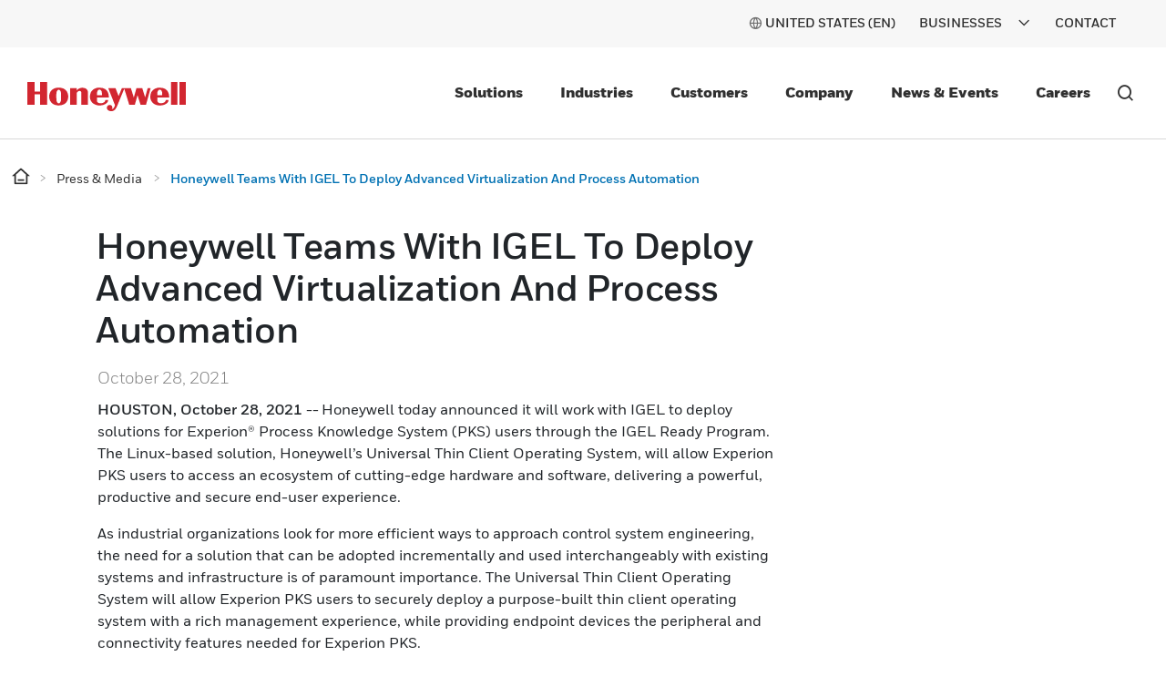

--- FILE ---
content_type: text/html;charset=utf-8
request_url: https://www.honeywell.com/us/en/press/2021/10/honeywell-teams-with-igel-to-deploy-advanced-virtualization-and-process-automation
body_size: 20966
content:

<!DOCTYPE HTML>
<html lang="en-US">
<head>
    

    <meta charset="UTF-8"/>
    
    
    
        <title>Honeywell Teams With IGEL To Deploy Advanced Virtualization And Process Automation</title>
        <meta name="description" content="Honeywell announced it will work with IGEL to deploy solutions for Experion® Process Knowledge System (PKS) users through the IGEL Ready Program."/>
        
        <meta property="og:title" content="Honeywell Teams With IGEL To Deploy Advanced Virtualization And Process Automation"/>
        
        
        <meta property="og:url" content="https://www.honeywell.com/us/en/press/2021/10/honeywell-teams-with-igel-to-deploy-advanced-virtualization-and-process-automation"/>
        <script defer="defer" type="text/javascript" src="https://rum.hlx.page/.rum/@adobe/helix-rum-js@%5E2/dist/rum-standalone.js" data-routing="env=prod,tier=publish,ams=Honeywell"></script>
<link rel="canonical" href="https://www.honeywell.com/us/en/press/2021/10/honeywell-teams-with-igel-to-deploy-advanced-virtualization-and-process-automation"/>
    
    <meta name="viewport" content="width=device-width, initial-scale=1"/>
    
    
    <meta name="keywords" content="Industrial"/>
    <meta name="template" content="press-article-page-template"/>
    
    
    <meta property="og:type" content="website"/>
    

    
        
    
    
    
    
    
    

    

<link rel="shortcut icon" type="image/x-icon" href="/etc.clientlibs/baseline-tenant/clientlibs/clientlib-general/resources/icons/favicon.ico"/>


<p id="customHeadId" data-isEnabled="true" data-configLyticsScript="3ec01b787105aeb8747c33fe2dd78854" data-resourcePath="/content/honeywellbt/us/en/press/2021/10/honeywell-teams-with-igel-to-deploy-advanced-virtualization-and-process-automation/jcr:content" data-tenantPath="/content/hbtbt" style="display:none;"></p>

    
    
    <meta name="google-site-verification" content="ayM9HIZ7viBmCXwPwPqbbjOcc8CPekoQ2T9p2yKRk08"/>



    






    
    




    
        
            
                
                    
                    
                        <link rel="alternate" href="https://www.honeywell.com/us/en/press/2021/10/honeywell-teams-with-igel-to-deploy-advanced-virtualization-and-process-automation" hreflang="x-default"/>
                    
                
                
            

        
    

    
        <meta name="google-site-verification" content="V6X4VIB-Ifb83L7yiC88HXbqW1q5xBw-6X8vidrFBtc" />
    

    

    
        <script src="https://cdn.signalfx.com/o11y-gdi-rum/v0.16.3/splunk-otel-web.js" crossorigin="anonymous"></script>
<script>
    SplunkRum.init({
        realm: "us1",
        rumAccessToken: "e3ZxjebLiuIIaNB50wnv-A",
        applicationName: "honcom-prod",
        deploymentEnvironment: "prod",
	tracer: {
		sampler: new SplunkRum.SessionBasedSampler({
		ratio: 0.1
		}),
	},	ignoreUrls:[/\/pif\/api/,/\/c.go-mpulse.net\/api/,/\/libs\/granite\/csrf\/token.json/,/\/report.honeywell.gbqofs.io/,/\/apps/,/\/libs/,/\/etc.clientlibs/,/\/bin/,/\/error\/session-time-out/,/\8886991292a6432fb47066a35e3e3141/,/\/cdn.cookielaw.org/,/\/q.quora.com/,/\/t.co\/i/,/\/content/,/\/analytics.twitter.com/,/\/assets.adobedtm.com/,/\/honeywell.satmetrix.com/,/\/cdn.bizible.com/,/\/d.adroll.com/]
    });
</script>
 
 
<script src="https://cdn.signalfx.com/o11y-gdi-rum/v0.16.3/splunk-otel-web-session-recorder.js" crossorigin="anonymous"></script>
<script>
SplunkSessionRecorder.init({
  app: "honcom-prod",
  beaconUrl: "https://rum-ingest.us1.signalfx.com/v1/rumreplay",
  rumAuth: "e3ZxjebLiuIIaNB50wnv-A",
});
</script>
    

    

    

    
<link rel="stylesheet" href="/etc.clientlibs/baseline-tenant/clientlibs/v2/clientlib-base-v2.min.b0740b83a0dfaf03f68a6cb25f19d499.css" type="text/css">


<link rel='stylesheet' href='/etc.clientlibs/v2/base-s7-css.min.css' type='text/css'>
<script defer src='/etc.clientlibs/v2/base-s7-js.min.js'></script>



    
<link rel="stylesheet" href="/etc.clientlibs/baseline-tenant/clientlibs/v2/common/portal-common.min.dd191ec25188642fb44b81691c2d8156.css" type="text/css">
<link rel="stylesheet" href="/etc.clientlibs/baseline-tenant/clientlibs/v2/tenant-clientlibs/general-header-footer-honeywellbt.min.ae026e0cb85d4ffc3b0ac20d16f5fcb9.css" type="text/css">


    <script defer src="/etc.clientlibs/baseline-tenant/clientlibs/v2/common/base-js.min.7636dea4ad038fd45d50ce7617785ce8.js"></script>

<script defer src="/etc.clientlibs/baseline-tenant/clientlibs/v2/common/portal-common.min.90951cd51dcc9980abfb903a80318dc6.js"></script>
<script defer src="/etc.clientlibs/baseline-tenant/clientlibs/v2/tenant-clientlibs/general-header-footer-honeywellbt.min.719796eabc91aaea4d847c5d5bddb77b.js"></script>




<link rel='stylesheet' href='/etc.clientlibs/v2/content/honeywellbt/us/en/press/2021/10/honeywell-teams-with-igel-to-deploy-advanced-virtualization-and-process-automation.min.d4-37-3-m1635437330955.css' type='text/css'>



<script defer src='/etc.clientlibs/v2/content/honeywellbt/us/en/press/2021/10/honeywell-teams-with-igel-to-deploy-advanced-virtualization-and-process-automation.min.d4-37-3-m1635437330955.js'></script>


    <div class="access-check-main" data-path="/content/honeywellbt/us/en/press/2021/10/honeywell-teams-with-igel-to-deploy-advanced-virtualization-and-process-automation/jcr:content">
        <div class="fragment-toolId"></div>
        
        <input type="hidden" class="form-control " name="req-access-denied"/>
        <input type="hidden" class="form-control " name="req-access-pending"/>
        <input type="hidden" class="form-control " name="req-access-not-permitted"/>
        <input type="hidden" class="form-control " name="req-access-asds"/>
        <input type="hidden" class="form-control " name="req-access-not-requested"/>
    </div>

    
   

    <!-- launch script-->
    
    
    

    

    


        <script type="text/javascript" src="//assets.adobedtm.com/ccbae5a917c7/08a64ee49047/launch-73eeb268f28f.min.js" async></script>


    
    




<script>(window.BOOMR_mq=window.BOOMR_mq||[]).push(["addVar",{"rua.upush":"false","rua.cpush":"true","rua.upre":"false","rua.cpre":"true","rua.uprl":"false","rua.cprl":"false","rua.cprf":"false","rua.trans":"SJ-1122a7fe-7c9e-4378-9e41-d8d236cfb8e0","rua.cook":"false","rua.ims":"false","rua.ufprl":"false","rua.cfprl":"true","rua.isuxp":"false","rua.texp":"norulematch","rua.ceh":"false","rua.ueh":"false","rua.ieh.st":"0"}]);</script>
                              <script>!function(e){var n="https://s.go-mpulse.net/boomerang/";if("False"=="True")e.BOOMR_config=e.BOOMR_config||{},e.BOOMR_config.PageParams=e.BOOMR_config.PageParams||{},e.BOOMR_config.PageParams.pci=!0,n="https://s2.go-mpulse.net/boomerang/";if(window.BOOMR_API_key="PMH2X-ZEMGD-FDUSY-T3SLJ-VYCX7",function(){function e(){if(!o){var e=document.createElement("script");e.id="boomr-scr-as",e.src=window.BOOMR.url,e.async=!0,i.parentNode.appendChild(e),o=!0}}function t(e){o=!0;var n,t,a,r,d=document,O=window;if(window.BOOMR.snippetMethod=e?"if":"i",t=function(e,n){var t=d.createElement("script");t.id=n||"boomr-if-as",t.src=window.BOOMR.url,BOOMR_lstart=(new Date).getTime(),e=e||d.body,e.appendChild(t)},!window.addEventListener&&window.attachEvent&&navigator.userAgent.match(/MSIE [67]\./))return window.BOOMR.snippetMethod="s",void t(i.parentNode,"boomr-async");a=document.createElement("IFRAME"),a.src="about:blank",a.title="",a.role="presentation",a.loading="eager",r=(a.frameElement||a).style,r.width=0,r.height=0,r.border=0,r.display="none",i.parentNode.appendChild(a);try{O=a.contentWindow,d=O.document.open()}catch(_){n=document.domain,a.src="javascript:var d=document.open();d.domain='"+n+"';void(0);",O=a.contentWindow,d=O.document.open()}if(n)d._boomrl=function(){this.domain=n,t()},d.write("<bo"+"dy onload='document._boomrl();'>");else if(O._boomrl=function(){t()},O.addEventListener)O.addEventListener("load",O._boomrl,!1);else if(O.attachEvent)O.attachEvent("onload",O._boomrl);d.close()}function a(e){window.BOOMR_onload=e&&e.timeStamp||(new Date).getTime()}if(!window.BOOMR||!window.BOOMR.version&&!window.BOOMR.snippetExecuted){window.BOOMR=window.BOOMR||{},window.BOOMR.snippetStart=(new Date).getTime(),window.BOOMR.snippetExecuted=!0,window.BOOMR.snippetVersion=12,window.BOOMR.url=n+"PMH2X-ZEMGD-FDUSY-T3SLJ-VYCX7";var i=document.currentScript||document.getElementsByTagName("script")[0],o=!1,r=document.createElement("link");if(r.relList&&"function"==typeof r.relList.supports&&r.relList.supports("preload")&&"as"in r)window.BOOMR.snippetMethod="p",r.href=window.BOOMR.url,r.rel="preload",r.as="script",r.addEventListener("load",e),r.addEventListener("error",function(){t(!0)}),setTimeout(function(){if(!o)t(!0)},3e3),BOOMR_lstart=(new Date).getTime(),i.parentNode.appendChild(r);else t(!1);if(window.addEventListener)window.addEventListener("load",a,!1);else if(window.attachEvent)window.attachEvent("onload",a)}}(),"".length>0)if(e&&"performance"in e&&e.performance&&"function"==typeof e.performance.setResourceTimingBufferSize)e.performance.setResourceTimingBufferSize();!function(){if(BOOMR=e.BOOMR||{},BOOMR.plugins=BOOMR.plugins||{},!BOOMR.plugins.AK){var n="true"=="true"?1:0,t="",a="ck6sb7qx2klok2l2miuq-f-9df447020-clientnsv4-s.akamaihd.net",i="false"=="true"?2:1,o={"ak.v":"39","ak.cp":"960565","ak.ai":parseInt("604669",10),"ak.ol":"0","ak.cr":13,"ak.ipv":4,"ak.proto":"h2","ak.rid":"c33557d","ak.r":47358,"ak.a2":n,"ak.m":"a","ak.n":"essl","ak.bpcip":"18.189.32.0","ak.cport":58496,"ak.gh":"23.208.24.235","ak.quicv":"","ak.tlsv":"tls1.3","ak.0rtt":"","ak.0rtt.ed":"","ak.csrc":"-","ak.acc":"","ak.t":"1769628201","ak.ak":"hOBiQwZUYzCg5VSAfCLimQ==DZ8A+yy1otEvD3yxLqPyNERrB4Xu0Qn/WoAHvxxasenTV1uBlcuT+0W2Z/XNBINKADvq6W25ozxh/YqPSXMInHaSTeOalmYikIoG+PjfuoMqEznPuLLDlJzTwT4qRYN4zJI9FiLlssxI6UI8A49VOgGMmNoyXEA8IOlnBQd4JyPF8eUW/YxLr1zyP3iNL6y1l7TQt/IFSzsSC/PwZPhXnDCNCrNw9AtsLwwRbtfRiLA5RQajbzNYMgrjidjkiEo3aCwHxwz155Tm+voA0tTZi1UVXMnn3tFry/9ZKjJwG7bJJXz72mGkozrI7KfTK3bluknI+csI5q7I2ZW7/56Uxd0hwAWzxEyOLcUC3sAC4545Myq7paOSR8rf9nC7jph1LfdVMkUDsEY/1D4XsmD5+4hM6r/Ax3DU6qROtlgt4t8=","ak.pv":"217","ak.dpoabenc":"","ak.tf":i};if(""!==t)o["ak.ruds"]=t;var r={i:!1,av:function(n){var t="http.initiator";if(n&&(!n[t]||"spa_hard"===n[t]))o["ak.feo"]=void 0!==e.aFeoApplied?1:0,BOOMR.addVar(o)},rv:function(){var e=["ak.bpcip","ak.cport","ak.cr","ak.csrc","ak.gh","ak.ipv","ak.m","ak.n","ak.ol","ak.proto","ak.quicv","ak.tlsv","ak.0rtt","ak.0rtt.ed","ak.r","ak.acc","ak.t","ak.tf"];BOOMR.removeVar(e)}};BOOMR.plugins.AK={akVars:o,akDNSPreFetchDomain:a,init:function(){if(!r.i){var e=BOOMR.subscribe;e("before_beacon",r.av,null,null),e("onbeacon",r.rv,null,null),r.i=!0}return this},is_complete:function(){return!0}}}}()}(window);</script></head>

<body class="article-page page basicpage">


    



    



<main>
    <div class="root responsivegrid">


<div class="aem-Grid aem-Grid--12 aem-Grid--tablet--12 aem-Grid--default--12 aem-Grid--phone--12 ">
    
    <div class="localized-experiencefragment experiencefragment aem-GridColumn aem-GridColumn--default--12">
<div class="cmp-experiencefragment cmp-experiencefragment--header">
<div class="xf-content-height">
    


<div class="aem-Grid aem-Grid--12 aem-Grid--default--12 ">
    
    <div class="responsivegrid aem-GridColumn aem-GridColumn--default--12">


<div class="aem-Grid aem-Grid--12 aem-Grid--default--12 ">
    
    <div class="header aem-GridColumn aem-GridColumn--default--12">
    
    

    

    
    <input type="hidden" id="buyer_access_toolId"/>
     
    <input type="hidden" id="nonLoginPageList" name="nonLoginPageList"/>
    <div class="global-header-toplinks navigationV2 ">
    

    



<div class="header-links-topline top-quick-links d-flex justify-content-end">
    <ul class="d-flex list-unstyled">
        
            

  
  
  
  
  
  
  
  <input type="hidden" value="true" class="enableRedirectCLS" name="enableRedirectCLS"/>
  
    
      <li class="icon header-country-icon header-country-clsType" data-clsType="flyOutCLSV2">
        
        
          <a class="countryLangFlyout" aria-label="countryLangFlyout" href="javascript:void(0);" data-locale-current="us/en">
            <span class="hv2-icon icon-global"/>
            
              <span class="countryName"></span>
            
          </a>
          <div class="cmp-cls-v2-flyOut">
            
            
              



    <div class="cmp-cls-v2">
        <ul class="cmp-cls-v2__close">
            <li class="cls-mobile-close">
                <button class="cls-mobile-close-button icon icon-close" aria-label="Close Flyout "></button>
            </li>
        </ul>
        <div>
            <div class="cmp-cls-v2__header">
                <span class="cmp-cls-v2__heading">Global</span>
            </div>
            
                <div class="cmp-cls-v2__searchbar">
                    <button type="submit" class="cmp-cls-v2__searchbar-icon icon-search"></button>
                    <input class="cmp-cls-v2__searchbar-input" autocomplete="off" id="clsV2ListSearch" type="text" placeholder="Search a country"/>
                    <span class="cmp-cls-v2__searchbar-input-close-button icon-close"/>
                </div>
            
            <ul class="cmp-cls-v2__regions">
                <li class="cmp-cls-v2__region">
                    <p class="cmp-cls-v2__region-title">
                        Africa
                        <span class="add-down-chevron">
                        </span>
                    </p>
                    <section class="cmp-cls-v2__region-country">
                        <ul>
                            <li>
                                <ul class="cmp-cls-v2__languageList">
                                    <li class="cmp-cls-v2__languageList-items" data-country-language-code="dz-en" data-locale-path="dz/en" data-locale="Algeria (EN)">
                                        
                                        
                                            
                                            
                                                <a class="cmp-cls-v2__languageList-items-link" href="/dz/en" target="_self">Algeria - English </a>
                                            
                                            
                                        
                                    </li>
                                </ul>
                            </li>
                        
                            <li>
                                <ul class="cmp-cls-v2__languageList">
                                    <li class="cmp-cls-v2__languageList-items" data-country-language-code="ao-en" data-locale-path="ao/en" data-locale="Angola (EN)">
                                        
                                        
                                            
                                            
                                                <a class="cmp-cls-v2__languageList-items-link" href="/ao/en" target="_self">Angola - English </a>
                                            
                                            
                                        
                                    </li>
                                </ul>
                            </li>
                        
                            <li>
                                <ul class="cmp-cls-v2__languageList">
                                    <li class="cmp-cls-v2__languageList-items" data-country-language-code="ke-en" data-locale-path="ke/en" data-locale="Kenya (EN)">
                                        
                                        
                                            
                                            
                                                <a class="cmp-cls-v2__languageList-items-link" href="/ke/en" target="_self">Kenya - English </a>
                                            
                                            
                                        
                                    </li>
                                </ul>
                            </li>
                        
                            <li>
                                <ul class="cmp-cls-v2__languageList">
                                    <li class="cmp-cls-v2__languageList-items" data-country-language-code="ma-fr" data-locale-path="ma/fr" data-locale="Morocco (FR)">
                                        
                                        
                                            
                                            
                                                <a class="cmp-cls-v2__languageList-items-link" href="/ma/fr" target="_self">Morocco - French </a>
                                            
                                            
                                        
                                    </li>
                                </ul>
                            </li>
                        
                            <li>
                                <ul class="cmp-cls-v2__languageList">
                                    <li class="cmp-cls-v2__languageList-items" data-country-language-code="ng-en" data-locale-path="ng/en" data-locale="Nigeria (EN)">
                                        
                                        
                                            
                                            
                                                <a class="cmp-cls-v2__languageList-items-link" href="/ng/en" target="_self">Nigeria - English </a>
                                            
                                            
                                        
                                    </li>
                                </ul>
                            </li>
                        
                            <li>
                                <ul class="cmp-cls-v2__languageList">
                                    <li class="cmp-cls-v2__languageList-items" data-country-language-code="za-en" data-locale-path="za/en" data-locale="South Africa (EN)">
                                        
                                        
                                            
                                            
                                                <a class="cmp-cls-v2__languageList-items-link" href="/za/en" target="_self">South Africa - English </a>
                                            
                                            
                                        
                                    </li>
                                </ul>
                            </li>
                        
                            <li>
                                <ul class="cmp-cls-v2__languageList">
                                    <li class="cmp-cls-v2__languageList-items" data-country-language-code="tn-fr" data-locale-path="tn/fr" data-locale="Tunisia (FR)">
                                        
                                        
                                            
                                            
                                                <a class="cmp-cls-v2__languageList-items-link" href="/tn/fr" target="_self">Tunisia - French </a>
                                            
                                            
                                        
                                    </li>
                                </ul>
                            </li>
                        </ul>
                    </section>
                </li>
            
                <li class="cmp-cls-v2__region">
                    <p class="cmp-cls-v2__region-title">
                        Asia Pacific
                        <span class="add-down-chevron">
                        </span>
                    </p>
                    <section class="cmp-cls-v2__region-country">
                        <ul>
                            <li>
                                <ul class="cmp-cls-v2__languageList">
                                    <li class="cmp-cls-v2__languageList-items" data-country-language-code="au-en" data-locale-path="au/en" data-locale="Australia (EN)">
                                        
                                        
                                            
                                            
                                                <a class="cmp-cls-v2__languageList-items-link" href="/au/en" target="_self">Australia - English </a>
                                            
                                            
                                        
                                    </li>
                                </ul>
                            </li>
                        
                            <li>
                                <ul class="cmp-cls-v2__languageList">
                                    <li class="cmp-cls-v2__languageList-items" data-country-language-code="cn-zh" data-locale-path="cn/zh" data-locale="China (ZH)">
                                        
                                        
                                            
                                            
                                            
                                                <a class="cmp-cls-v2__languageList-items-link" href="https://www.honeywell.com.cn/cn/zh" target="_blank">China - Chinese </a>
                                            
                                        
                                    </li>
                                </ul>
                            </li>
                        
                            <li>
                                <ul class="cmp-cls-v2__languageList">
                                    <li class="cmp-cls-v2__languageList-items" data-country-language-code="in-en" data-locale-path="in/en" data-locale="India (EN)">
                                        
                                        
                                            
                                            
                                                <a class="cmp-cls-v2__languageList-items-link" href="/in/en" target="_self">India - English </a>
                                            
                                            
                                        
                                    </li>
                                </ul>
                            </li>
                        
                            <li>
                                <ul class="cmp-cls-v2__languageList">
                                    <li class="cmp-cls-v2__languageList-items" data-country-language-code="id-id" data-locale-path="id/id" data-locale="Indonesia (ID)">
                                        
                                        
                                            
                                            
                                                <a class="cmp-cls-v2__languageList-items-link" href="/id/id" target="_self">Indonesia - Indonesian</a>
                                            
                                            
                                        
                                    </li>
                                </ul>
                            </li>
                        
                            <li>
                                <ul class="cmp-cls-v2__languageList">
                                    <li class="cmp-cls-v2__languageList-items" data-country-language-code="jp-ja" data-locale-path="jp/ja" data-locale="Japan (JA)">
                                        
                                        
                                            
                                            
                                                <a class="cmp-cls-v2__languageList-items-link" href="/jp/ja" target="_self">Japan - Japanese</a>
                                            
                                            
                                        
                                    </li>
                                </ul>
                            </li>
                        
                            <li>
                                <ul class="cmp-cls-v2__languageList">
                                    <li class="cmp-cls-v2__languageList-items" data-country-language-code="my-en" data-locale-path="my/en" data-locale="Malaysia (EN)">
                                        
                                        
                                            
                                            
                                                <a class="cmp-cls-v2__languageList-items-link" href="/my/en" target="_self">Malaysia - English </a>
                                            
                                            
                                        
                                    </li>
                                </ul>
                            </li>
                        
                            <li>
                                <ul class="cmp-cls-v2__languageList">
                                    <li class="cmp-cls-v2__languageList-items" data-country-language-code="kr-ko" data-locale-path="kr/ko" data-locale="Republic of Korea (KO)">
                                        
                                        
                                            
                                            
                                                <a class="cmp-cls-v2__languageList-items-link" href="/kr/ko" target="_self">Republic of Korea - Korean</a>
                                            
                                            
                                        
                                    </li>
                                </ul>
                            </li>
                        
                            <li>
                                <ul class="cmp-cls-v2__languageList">
                                    <li class="cmp-cls-v2__languageList-items" data-country-language-code="ph-en" data-locale-path="ph/en" data-locale="Philippines (EN)">
                                        
                                        
                                            
                                            
                                                <a class="cmp-cls-v2__languageList-items-link" href="/ph/en" target="_self">Philippines - English </a>
                                            
                                            
                                        
                                    </li>
                                </ul>
                            </li>
                        
                            <li>
                                <ul class="cmp-cls-v2__languageList">
                                    <li class="cmp-cls-v2__languageList-items" data-country-language-code="sg-en" data-locale-path="sg/en" data-locale="Singapore (EN)">
                                        
                                        
                                            
                                            
                                                <a class="cmp-cls-v2__languageList-items-link" href="/sg/en" target="_self">Singapore - English </a>
                                            
                                            
                                        
                                    </li>
                                </ul>
                            </li>
                        
                            <li>
                                <ul class="cmp-cls-v2__languageList">
                                    <li class="cmp-cls-v2__languageList-items" data-country-language-code="th-en" data-locale-path="th/en" data-locale="Thailand (EN)">
                                        
                                        
                                            
                                            
                                                <a class="cmp-cls-v2__languageList-items-link" href="/th/en" target="_self">Thailand - English </a>
                                            
                                            
                                        
                                    </li>
                                </ul>
                            </li>
                        
                            <li>
                                <ul class="cmp-cls-v2__languageList">
                                    <li class="cmp-cls-v2__languageList-items" data-country-language-code="vn-vi" data-locale-path="vn/vi" data-locale="Vietnam (VI)">
                                        
                                        
                                            
                                            
                                                <a class="cmp-cls-v2__languageList-items-link" href="/vn/vi" target="_self">Vietnam - Vietnamese</a>
                                            
                                            
                                        
                                    </li>
                                </ul>
                            </li>
                        </ul>
                    </section>
                </li>
            
                <li class="cmp-cls-v2__region">
                    <p class="cmp-cls-v2__region-title">
                        Europe
                        <span class="add-down-chevron">
                        </span>
                    </p>
                    <section class="cmp-cls-v2__region-country">
                        <ul>
                            <li>
                                <ul class="cmp-cls-v2__languageList">
                                    <li class="cmp-cls-v2__languageList-items" data-country-language-code="at-de" data-locale-path="at/de" data-locale="Austria (DE)">
                                        
                                        
                                            
                                            
                                                <a class="cmp-cls-v2__languageList-items-link" href="/at/de" target="_self">Austria - German</a>
                                            
                                            
                                        
                                    </li>
                                </ul>
                            </li>
                        
                            <li>
                                <ul class="cmp-cls-v2__languageList">
                                    <li class="cmp-cls-v2__languageList-items" data-country-language-code="be-fr" data-locale-path="be/fr" data-locale="Belgium (FR)">
                                        
                                        
                                            
                                            
                                                <a class="cmp-cls-v2__languageList-items-link" href="/be/fr" target="_self">Belgium - French </a>
                                            
                                            
                                        
                                    </li>
                                </ul>
                            </li>
                        
                            <li>
                                <ul class="cmp-cls-v2__languageList">
                                    <li class="cmp-cls-v2__languageList-items" data-country-language-code="be-nl" data-locale-path="be/nl" data-locale="Belgium (NL)">
                                        
                                        
                                            
                                            
                                                <a class="cmp-cls-v2__languageList-items-link" href="/be/nl" target="_self">Belgium - Dutch</a>
                                            
                                            
                                        
                                    </li>
                                </ul>
                            </li>
                        
                            <li>
                                <ul class="cmp-cls-v2__languageList">
                                    <li class="cmp-cls-v2__languageList-items" data-country-language-code="bg-bg" data-locale-path="bg/bg" data-locale="Bulgaria (BG)">
                                        
                                        
                                            
                                            
                                                <a class="cmp-cls-v2__languageList-items-link" href="/bg/bg" target="_self">Bulgaria - Bulgarian</a>
                                            
                                            
                                        
                                    </li>
                                </ul>
                            </li>
                        
                            <li>
                                <ul class="cmp-cls-v2__languageList">
                                    <li class="cmp-cls-v2__languageList-items" data-country-language-code="cz-en" data-locale-path="cz/en" data-locale="Czech Republic (EN)">
                                        
                                        
                                            
                                            
                                                <a class="cmp-cls-v2__languageList-items-link" href="/cz/en" target="_self">Czech Republic - English </a>
                                            
                                            
                                        
                                    </li>
                                </ul>
                            </li>
                        
                            <li>
                                <ul class="cmp-cls-v2__languageList">
                                    <li class="cmp-cls-v2__languageList-items" data-country-language-code="dk-da" data-locale-path="dk/da" data-locale="Denmark (DA)">
                                        
                                        
                                            
                                            
                                                <a class="cmp-cls-v2__languageList-items-link" href="/dk/da" target="_self">Denmark - Danish</a>
                                            
                                            
                                        
                                    </li>
                                </ul>
                            </li>
                        
                            <li>
                                <ul class="cmp-cls-v2__languageList">
                                    <li class="cmp-cls-v2__languageList-items" data-country-language-code="fi-fi" data-locale-path="fi/fi" data-locale="Finland (FI)">
                                        
                                        
                                            
                                            
                                                <a class="cmp-cls-v2__languageList-items-link" href="/fi/fi" target="_self">Finland - Finnish</a>
                                            
                                            
                                        
                                    </li>
                                </ul>
                            </li>
                        
                            <li>
                                <ul class="cmp-cls-v2__languageList">
                                    <li class="cmp-cls-v2__languageList-items" data-country-language-code="fr-fr" data-locale-path="fr/fr" data-locale="France (FR)">
                                        
                                        
                                            
                                            
                                                <a class="cmp-cls-v2__languageList-items-link" href="/fr/fr" target="_self">France - French </a>
                                            
                                            
                                        
                                    </li>
                                </ul>
                            </li>
                        
                            <li>
                                <ul class="cmp-cls-v2__languageList">
                                    <li class="cmp-cls-v2__languageList-items" data-country-language-code="de-de" data-locale-path="de/de" data-locale="Germany (DE)">
                                        
                                        
                                            
                                            
                                                <a class="cmp-cls-v2__languageList-items-link" href="/de/de" target="_self">Germany - German</a>
                                            
                                            
                                        
                                    </li>
                                </ul>
                            </li>
                        
                            <li>
                                <ul class="cmp-cls-v2__languageList">
                                    <li class="cmp-cls-v2__languageList-items" data-country-language-code="hu-hu" data-locale-path="hu/hu" data-locale="Hungary (HU)">
                                        
                                        
                                            
                                            
                                                <a class="cmp-cls-v2__languageList-items-link" href="/hu/hu" target="_self">Hungary - Hungarian</a>
                                            
                                            
                                        
                                    </li>
                                </ul>
                            </li>
                        
                            <li>
                                <ul class="cmp-cls-v2__languageList">
                                    <li class="cmp-cls-v2__languageList-items" data-country-language-code="it-it" data-locale-path="it/it" data-locale="Italy (IT)">
                                        
                                        
                                            
                                            
                                                <a class="cmp-cls-v2__languageList-items-link" href="/it/it" target="_self">Italy - Italian</a>
                                            
                                            
                                        
                                    </li>
                                </ul>
                            </li>
                        
                            <li>
                                <ul class="cmp-cls-v2__languageList">
                                    <li class="cmp-cls-v2__languageList-items" data-country-language-code="nl-nl" data-locale-path="be/nl" data-locale="Netherlands (NL)">
                                        
                                        
                                            
                                            
                                                <a class="cmp-cls-v2__languageList-items-link" href="/be/nl" target="_self">Netherlands - Dutch</a>
                                            
                                            
                                        
                                    </li>
                                </ul>
                            </li>
                        
                            <li>
                                <ul class="cmp-cls-v2__languageList">
                                    <li class="cmp-cls-v2__languageList-items" data-country-language-code="no-no" data-locale-path="no/nb" data-locale="Norway (NO)">
                                        
                                        
                                            
                                            
                                                <a class="cmp-cls-v2__languageList-items-link" href="/no/nb" target="_self">Norway - Norwegian</a>
                                            
                                            
                                        
                                    </li>
                                </ul>
                            </li>
                        
                            <li>
                                <ul class="cmp-cls-v2__languageList">
                                    <li class="cmp-cls-v2__languageList-items" data-country-language-code="pl-pl" data-locale-path="pl/pl" data-locale="Poland (PL)">
                                        
                                        
                                            
                                            
                                                <a class="cmp-cls-v2__languageList-items-link" href="/pl/pl" target="_self">Poland - Polish</a>
                                            
                                            
                                        
                                    </li>
                                </ul>
                            </li>
                        
                            <li>
                                <ul class="cmp-cls-v2__languageList">
                                    <li class="cmp-cls-v2__languageList-items" data-country-language-code="ro-en" data-locale-path="ro/en" data-locale="Romania (EN)">
                                        
                                        
                                            
                                            
                                                <a class="cmp-cls-v2__languageList-items-link" href="/ro/en" target="_self">Romania - English </a>
                                            
                                            
                                        
                                    </li>
                                </ul>
                            </li>
                        
                            <li>
                                <ul class="cmp-cls-v2__languageList">
                                    <li class="cmp-cls-v2__languageList-items" data-country-language-code="sk-sk" data-locale-path="sk/sk" data-locale="Slovakia (SK)">
                                        
                                        
                                            
                                            
                                                <a class="cmp-cls-v2__languageList-items-link" href="/sk/sk" target="_self">Slovakia - Slovak</a>
                                            
                                            
                                        
                                    </li>
                                </ul>
                            </li>
                        
                            <li>
                                <ul class="cmp-cls-v2__languageList">
                                    <li class="cmp-cls-v2__languageList-items" data-country-language-code="ch-fr" data-locale-path="ch/fr" data-locale="Switzerland (FR)">
                                        
                                        
                                            
                                            
                                                <a class="cmp-cls-v2__languageList-items-link" href="/ch/fr" target="_self">Switzerland - French </a>
                                            
                                            
                                        
                                    </li>
                                </ul>
                            </li>
                        
                            <li>
                                <ul class="cmp-cls-v2__languageList">
                                    <li class="cmp-cls-v2__languageList-items" data-country-language-code="ch-de" data-locale-path="ch/de" data-locale="Switzerland (DE)">
                                        
                                        
                                            
                                            
                                                <a class="cmp-cls-v2__languageList-items-link" href="/ch/de" target="_self">Switzerland - German</a>
                                            
                                            
                                        
                                    </li>
                                </ul>
                            </li>
                        
                            <li>
                                <ul class="cmp-cls-v2__languageList">
                                    <li class="cmp-cls-v2__languageList-items" data-country-language-code="tr-tr" data-locale-path="tr/tr" data-locale="Turkey (TR)">
                                        
                                        
                                            
                                            
                                                <a class="cmp-cls-v2__languageList-items-link" href="/tr/tr" target="_self">Turkey - Turkish</a>
                                            
                                            
                                        
                                    </li>
                                </ul>
                            </li>
                        
                            <li>
                                <ul class="cmp-cls-v2__languageList">
                                    <li class="cmp-cls-v2__languageList-items" data-country-language-code="gb-en" data-locale-path="gb/en" data-locale="United Kingdom (EN)">
                                        
                                        
                                            
                                            
                                                <a class="cmp-cls-v2__languageList-items-link" href="/gb/en" target="_self">United Kingdom - English </a>
                                            
                                            
                                        
                                    </li>
                                </ul>
                            </li>
                        </ul>
                    </section>
                </li>
            
                <li class="cmp-cls-v2__region">
                    <p class="cmp-cls-v2__region-title">
                        Latin America
                        <span class="add-down-chevron">
                        </span>
                    </p>
                    <section class="cmp-cls-v2__region-country">
                        <ul>
                            <li>
                                <ul class="cmp-cls-v2__languageList">
                                    <li class="cmp-cls-v2__languageList-items" data-country-language-code="br-pt" data-locale-path="br/pt" data-locale="Brazil (PT)">
                                        
                                        
                                            
                                            
                                                <a class="cmp-cls-v2__languageList-items-link" href="/br/pt" target="_self">Brazil - Portuguese </a>
                                            
                                            
                                        
                                    </li>
                                </ul>
                            </li>
                        
                            <li>
                                <ul class="cmp-cls-v2__languageList">
                                    <li class="cmp-cls-v2__languageList-items" data-country-language-code="mx-es" data-locale-path="mx/es" data-locale="Mexico (ES)">
                                        
                                        
                                            
                                            
                                                <a class="cmp-cls-v2__languageList-items-link" href="/mx/es" target="_self">Mexico - Spanish </a>
                                            
                                            
                                        
                                    </li>
                                </ul>
                            </li>
                        </ul>
                    </section>
                </li>
            
                <li class="cmp-cls-v2__region">
                    <p class="cmp-cls-v2__region-title">
                        Middle East
                        <span class="add-down-chevron">
                        </span>
                    </p>
                    <section class="cmp-cls-v2__region-country">
                        <ul>
                            <li>
                                <ul class="cmp-cls-v2__languageList">
                                    <li class="cmp-cls-v2__languageList-items" data-country-language-code="eg-en" data-locale-path="eg/en" data-locale="Egypt (EN)">
                                        
                                        
                                            
                                            
                                                <a class="cmp-cls-v2__languageList-items-link" href="/eg/en" target="_self">Egypt - English </a>
                                            
                                            
                                        
                                    </li>
                                </ul>
                            </li>
                        
                            <li>
                                <ul class="cmp-cls-v2__languageList">
                                    <li class="cmp-cls-v2__languageList-items" data-country-language-code="iq-en" data-locale-path="ae/en" data-locale="Iraq (EN)">
                                        
                                        
                                            
                                            
                                                <a class="cmp-cls-v2__languageList-items-link" href="/ae/en" target="_self">Iraq - English </a>
                                            
                                            
                                        
                                    </li>
                                </ul>
                            </li>
                        
                            <li>
                                <ul class="cmp-cls-v2__languageList">
                                    <li class="cmp-cls-v2__languageList-items" data-country-language-code="kw-en" data-locale-path="ae/en" data-locale="Kuwait (EN)">
                                        
                                        
                                            
                                            
                                                <a class="cmp-cls-v2__languageList-items-link" href="/ae/en" target="_self">Kuwait - English </a>
                                            
                                            
                                        
                                    </li>
                                </ul>
                            </li>
                        
                            <li>
                                <ul class="cmp-cls-v2__languageList">
                                    <li class="cmp-cls-v2__languageList-items" data-country-language-code="om-en" data-locale-path="ae/en" data-locale="Oman (EN)">
                                        
                                        
                                            
                                            
                                                <a class="cmp-cls-v2__languageList-items-link" href="/ae/en" target="_self">Oman - English </a>
                                            
                                            
                                        
                                    </li>
                                </ul>
                            </li>
                        
                            <li>
                                <ul class="cmp-cls-v2__languageList">
                                    <li class="cmp-cls-v2__languageList-items" data-country-language-code="qa-en" data-locale-path="ae/en" data-locale="Qatar (EN)">
                                        
                                        
                                            
                                            
                                                <a class="cmp-cls-v2__languageList-items-link" href="/ae/en" target="_self">Qatar - English </a>
                                            
                                            
                                        
                                    </li>
                                </ul>
                            </li>
                        
                            <li>
                                <ul class="cmp-cls-v2__languageList">
                                    <li class="cmp-cls-v2__languageList-items" data-country-language-code="sa-ar" data-locale-path="sa/ar" data-locale="Saudi Arabia (AR)">
                                        
                                        
                                            
                                            
                                                <a class="cmp-cls-v2__languageList-items-link" href="/sa/ar" target="_self">Saudi Arabia - Arabic</a>
                                            
                                            
                                        
                                    </li>
                                </ul>
                            </li>
                        
                            <li>
                                <ul class="cmp-cls-v2__languageList">
                                    <li class="cmp-cls-v2__languageList-items" data-country-language-code="sa-en" data-locale-path="sa/en" data-locale="Saudi Arabia (EN)">
                                        
                                        
                                            
                                            
                                                <a class="cmp-cls-v2__languageList-items-link" href="/sa/en" target="_self">Saudi Arabia - English </a>
                                            
                                            
                                        
                                    </li>
                                </ul>
                            </li>
                        
                            <li>
                                <ul class="cmp-cls-v2__languageList">
                                    <li class="cmp-cls-v2__languageList-items" data-country-language-code="ae-ar" data-locale-path="ae/ar" data-locale="United Arab Emirates (AR)">
                                        
                                        
                                            
                                            
                                                <a class="cmp-cls-v2__languageList-items-link" href="/ae/ar" target="_self">United Arab Emirates - Arabic</a>
                                            
                                            
                                        
                                    </li>
                                </ul>
                            </li>
                        
                            <li>
                                <ul class="cmp-cls-v2__languageList">
                                    <li class="cmp-cls-v2__languageList-items" data-country-language-code="ae-en" data-locale-path="ae/en" data-locale="United Arab Emirates (EN)">
                                        
                                        
                                            
                                            
                                                <a class="cmp-cls-v2__languageList-items-link" href="/ae/en" target="_self">United Arab Emirates - English </a>
                                            
                                            
                                        
                                    </li>
                                </ul>
                            </li>
                        </ul>
                    </section>
                </li>
            
                <li class="cmp-cls-v2__region">
                    <p class="cmp-cls-v2__region-title">
                        North America
                        <span class="add-down-chevron">
                        </span>
                    </p>
                    <section class="cmp-cls-v2__region-country">
                        <ul>
                            <li>
                                <ul class="cmp-cls-v2__languageList">
                                    <li class="cmp-cls-v2__languageList-items" data-country-language-code="ca-en" data-locale-path="ca/en" data-locale="Canada (EN)">
                                        
                                        
                                            
                                            
                                                <a class="cmp-cls-v2__languageList-items-link" href="/ca/en" target="_self">Canada - English </a>
                                            
                                            
                                        
                                    </li>
                                </ul>
                            </li>
                        
                            <li>
                                <ul class="cmp-cls-v2__languageList">
                                    <li class="cmp-cls-v2__languageList-items" data-country-language-code="ca-fr" data-locale-path="ca/fr" data-locale="Canada (FR)">
                                        
                                        
                                            
                                            
                                                <a class="cmp-cls-v2__languageList-items-link" href="/ca/fr" target="_self">Canada - French </a>
                                            
                                            
                                        
                                    </li>
                                </ul>
                            </li>
                        
                            <li>
                                <ul class="cmp-cls-v2__languageList">
                                    <li class="cmp-cls-v2__languageList-items" data-country-language-code="us-en" data-locale-path="us/en" data-locale="United States (EN)">
                                        
                                        
                                            
                                            
                                                <a class="cmp-cls-v2__languageList-items-link" href="/us/en" target="_self">United States - English </a>
                                            
                                            
                                        
                                    </li>
                                </ul>
                            </li>
                        </ul>
                    </section>
                </li>
            </ul>
            <section class="cmp-cls-v2__search">
                <ul class="cmp-cls-v2__search-list">
                </ul>
            </section>
        </div>
    </div>

            
          </div>
        
      </li>
      <li>|</li>
    
    
  

            
                <li class="header-links-topline__sbglinks">
                    <a class="header-links-topline__sbglinks-heading" href="javascript:void(0);">
                        <span class="header-links-topline__sbglinks-heading-title">BUSINESSES</span>
                        <span class="go-to-sbg-links"></span>
                    </a>
                    <div class="header-sbg-links-section">
                        <div class="mobile-back-sbg-heading">
                            <span class="icon icon-carat_left go-back-sbg-link"></span>
                            BUSINESSES
                        </div>
                        <ul class="header-links-topline__sbglinks-list">
                            
                                <li class="header-links-topline__sbglink">
                                    <a href="https://aerospace.honeywell.com" target="_blank">
                                        <span class="header-links-topline__sbglink-text align-middle">Aerospace Technologies</span>
                                        <span class="header-links-topline__sbglink-icon"></span>
                                    </a>
                                </li>
                            
                        
                            
                                <li class="header-links-topline__sbglink">
                                    <a href="https://automation.honeywell.com/us/en" target="_blank">
                                        <span class="header-links-topline__sbglink-text align-middle">Industrial Automation</span>
                                        <span class="header-links-topline__sbglink-icon"></span>
                                    </a>
                                </li>
                            
                        
                            
                                <li class="header-links-topline__sbglink">
                                    <a href="https://buildings.honeywell.com/us/en" target="_blank">
                                        <span class="header-links-topline__sbglink-text align-middle">Building Automation</span>
                                        <span class="header-links-topline__sbglink-icon"></span>
                                    </a>
                                </li>
                            
                        
                            
                                <li class="header-links-topline__sbglink">
                                    <a href="https://process.honeywell.com/" target="_blank">
                                        <span class="header-links-topline__sbglink-text align-middle">Process Automation</span>
                                        <span class="header-links-topline__sbglink-icon"></span>
                                    </a>
                                </li>
                            
                        
                            
                                <li class="header-links-topline__sbglink">
                                    <a href="https://ess.honeywell.com/us/en" target="_blank">
                                        <span class="header-links-topline__sbglink-text align-middle">Process Technology</span>
                                        <span class="header-links-topline__sbglink-icon"></span>
                                    </a>
                                </li>
                            
                        </ul>
                    </div>
                </li>
                <li>|</li>
            
        

        
        
            <li><a href="/us/en/contact" target="_self">Contact</a></li>
        
        <li>|</li>

    </ul>

</div>

    

    
    
        <ul class="d-flex list-unstyled nav-gdm">
            
        </ul>
    
    </div>
    <div class="modal-backdrop loading-backdrop  js-loading-modal" style="display: none;">
        <div class="loading"></div>
    </div>
    <div class="background-overlay"></div>


<header class="global-header navigationV2 aem-Grid aem-Grid--12  ">
    <div class="global-header-container aem-GridColumn">
        <button class="mobile-menu-button icon-hamburger mobile-hamburger"></button>
        <div class="logo-container">
            
            
            
                
                <a href="https://www.honeywell.com/us/en" class="logo-link m-0" tabindex="0">
                    <img src="/content/dam/honeywellbt/en/images/logos/honeywell-logo.svg" width="175" height="175" alt="Honeywell"/>
                </a>
                
            

        </div>
        <div class="nav-container">
			
            
                <div class="navigation-v2-container" id="navigationV2Container">
                    <div class="navigationv2 navigation">

<div class="cmp-navigation-v2">
    <ul class="navigation__close mobile-hide">
        <li class="mobile-close">
            <button class="mobile-close-button icon icon-close" aria-label="Close Navigation">Close</button>
        </li>
    </ul>
    
        
            
                
    
    
    <div class="primary-navigation-v2" data-redirect-page="/content/honeywellbt/us/en.html" aria-label="Solutions">
        <div class="standard-flyout" id="standard-flyout-nav">
            

            <ul class="cmp-navigation-v2__nav-level-1  ">

                <li class="cmp-navigation-v2__item standard-primary-nav-item primary-nav-item" data-redirect="false" data-locale="en_us">
                    
    

                    
                    
                        <a href="javascript:void(0);" class="cmp-navigation-v2__item-link primary-nav navlink ">Solutions
                            
                        </a>
                        
                            <span class="icon icon-carat_right go-to-subnav"></span>
                        
                    
                    
                    
                        <nav class="secondary-navigation-v2" role="navigation">
                            <div class="aem-Grid aem-Grid--default--12 aem-Grid--phone--12">
                                
                                <div class="aem-GridColumn aem-GridColumn--default--12 mobile-fullscreen">
                                    <div class="mobile-back nav-title-primary">
                                        <span class="icon icon-carat_left go-to-prevnav"></span>
                                        Solutions
                                    </div>
                                    <ul class="lazy-entry cmp-navigation-v2__nav-level-2">

                                        

    
        <li class="cmp-navigation-v2__item standard-secondary-nav-item">
            
            
                
                    <a href="/us/en/automation" class="cmp-navigation-v2__item-link navlink" target="_self">
                        <span class="icon-wrapper"><img loading="lazy" src="/content/dam/honeywellbt/en/images/content-images/nav-icons/industry/automation.svg" alt="Automation" class="navlink-icon"/></span>
                        <span class="cmp-navigation-v2__item-title">Automation</span>
                    </a>
                    
                
                
                
            
            
        </li>
    
        <li class="cmp-navigation-v2__item standard-secondary-nav-item">
            
            
                
                    <a href="/us/en/energy-transition" class="cmp-navigation-v2__item-link navlink" target="_self">
                        <span class="icon-wrapper"><img loading="lazy" src="/content/dam/honeywellbt/en/images/content-images/nav-icons/industry/energy.svg" alt="Energy Transition" class="navlink-icon"/></span>
                        <span class="cmp-navigation-v2__item-title">Energy Transition</span>
                    </a>
                    
                
                
                
            
            
        </li>
    
        <li class="cmp-navigation-v2__item standard-secondary-nav-item">
            
            
                
                    <a href="/us/en/future-of-aviation" class="cmp-navigation-v2__item-link navlink" target="_self">
                        <span class="icon-wrapper"><img loading="lazy" src="/content/dam/honeywellbt/en/images/content-images/nav-icons/industry/aviation.svg" alt="Future of Aviation" class="navlink-icon"/></span>
                        <span class="cmp-navigation-v2__item-title">Future of Aviation</span>
                    </a>
                    
                
                
                
            
            
        </li>
    
        <li class="cmp-navigation-v2__item standard-secondary-nav-item">
            
            
                
                
                    <a href="/us/en/solutions/honeywell-forge" class="cmp-navigation-v2__item-link navlink" target="_self">
                        <span class="icon-wrapper"><img loading="lazy" src="/content/dam/brand/en/images/content-images/brand/icons-v2/Forge-Grey-Icon.svg" alt="Honeywell Forge" class="navlink-icon"/></span>
                        <span class="cmp-navigation-v2__item-title">Honeywell Forge</span>
                    </a>
                
                
            
            
        </li>
    
        <li class="cmp-navigation-v2__item standard-secondary-nav-item">
            
            
                
                    <a href="/us/en/company/ot-cybersecurity" class="cmp-navigation-v2__item-link navlink" target="_self">
                        <span class="icon-wrapper"><img loading="lazy" src="/content/dam/honeywellbt/en/images/content-images/nav-icons/company/hon-corp-ot-cybersecurity-icon.svg" alt="OT Cybersecurity" class="navlink-icon"/></span>
                        <span class="cmp-navigation-v2__item-title">OT Cybersecurity</span>
                    </a>
                    
                
                
                
            
            
        </li>
    
        <li class="cmp-navigation-v2__item standard-secondary-nav-item">
            
            
                
                    <a href="/us/en/industries/products" class="cmp-navigation-v2__item-link navlink" target="_self">
                        <span class="icon-wrapper"><img loading="lazy" src="/content/dam/aerobt/en/images/icons/navigation/AeroBT-Aerospace_Products.svg" alt="Our Products" class="navlink-icon"/></span>
                        <span class="cmp-navigation-v2__item-title">Our Products</span>
                    </a>
                    
                
                
                
            
            
        </li>
    



                                    </ul>
                                </div>
                            </div>
                        </nav>
                    
                </li>
            </ul>
        </div>
    </div>

            
            
            
            
            
            
            
        
            
                
    
    
    <div class="primary-navigation-v2" data-redirect-page="/content/honeywellbt/us/en.html" aria-label="Industries">
        <div class="standard-flyout" id="standard-flyout-nav">
            

            <ul class="cmp-navigation-v2__nav-level-1  ">

                <li class="cmp-navigation-v2__item standard-primary-nav-item primary-nav-item" data-redirect="false" data-locale="en_us">
                    
    

                    
                    
                        <a href="javascript:void(0);" class="cmp-navigation-v2__item-link primary-nav navlink ">Industries
                            
                        </a>
                        
                            <span class="icon icon-carat_right go-to-subnav"></span>
                        
                    
                    
                    
                        <nav class="secondary-navigation-v2" role="navigation">
                            <div class="aem-Grid aem-Grid--default--12 aem-Grid--phone--12">
                                
                                <div class="aem-GridColumn aem-GridColumn--default--12 mobile-fullscreen">
                                    <div class="mobile-back nav-title-primary">
                                        <span class="icon icon-carat_left go-to-prevnav"></span>
                                        Industries
                                    </div>
                                    <ul class="lazy-entry cmp-navigation-v2__nav-level-2">

                                        

    
        <li class="cmp-navigation-v2__item standard-secondary-nav-item">
            
            
                
                    <a href="https://www.honeywell.com/us/en/industries" class="cmp-navigation-v2__item-link navlink" target="_self">
                        <span class="icon-wrapper"><img loading="lazy" src="/content/dam/honeywellbt/en/images/content-images/nav-icons/products-and-solutions/hon-corp-products-and-solutions-icon.svg" alt="Products and Solutions" class="navlink-icon"/></span>
                        <span class="cmp-navigation-v2__item-title">What We Do</span>
                    </a>
                    
                
                
                
            
            
        </li>
    
        <li class="cmp-navigation-v2__item standard-secondary-nav-item">
            
            
                
                
                    <a href="/us/en/industries/aerospace" class="cmp-navigation-v2__item-link navlink" target="_self">
                        <span class="icon-wrapper"><img loading="lazy" src="/content/dam/honeywellbt/en/images/content-images/nav-icons/products-and-solutions/Aerospace_Nav_Products%20and%20Solutions.svg" alt="Aerospace" class="navlink-icon"/></span>
                        <span class="cmp-navigation-v2__item-title">Aerospace</span>
                    </a>
                
                
            
            
        </li>
    
        <li class="cmp-navigation-v2__item standard-secondary-nav-item">
            
            
                
                
                    <a href="/us/en/industries/commercial-buildings" class="cmp-navigation-v2__item-link navlink" target="_self">
                        <span class="icon-wrapper"><img loading="lazy" src="/content/dam/honeywellbt/en/images/content-images/nav-icons/products-and-solutions/Buildings%20and%20Cities_Nav_Products%20and%20Solutions.svg" alt="Commercial Buildings" class="navlink-icon"/></span>
                        <span class="cmp-navigation-v2__item-title">Commercial Buildings</span>
                    </a>
                
                
            
            
        </li>
    
        <li class="cmp-navigation-v2__item standard-secondary-nav-item">
            
            
                
                
                    <a href="/us/en/industries/data-centers" class="cmp-navigation-v2__item-link navlink" target="_self">
                        <span class="icon-wrapper"><img loading="lazy" src="/content/dam/honeywellbt/en/images/content-images/nav-icons/industry/data-centers-v2.svg" alt="Data Centers" class="navlink-icon"/></span>
                        <span class="cmp-navigation-v2__item-title">Data Centers</span>
                    </a>
                
                
            
            
        </li>
    
        <li class="cmp-navigation-v2__item standard-secondary-nav-item">
            
            
                
                
                    <a href="/us/en/industries/defense" class="cmp-navigation-v2__item-link navlink" target="_self">
                        <span class="icon-wrapper"><img loading="lazy" src="/content/dam/honeywellbt/en/images/content-images/nav-icons/industry/hon-corp-shield-icon.svg" alt="Defense" class="navlink-icon"/></span>
                        <span class="cmp-navigation-v2__item-title">Defense</span>
                    </a>
                
                
            
            
        </li>
    
        <li class="cmp-navigation-v2__item standard-secondary-nav-item">
            
            
                
                
                    <a href="/us/en/industries/healthcare" class="cmp-navigation-v2__item-link navlink" target="_self">
                        <span class="icon-wrapper"><img loading="lazy" src="/content/dam/honeywellbt/en/images/content-images/nav-icons/products-and-solutions/Healthcare%20and%20Pharma_Nav_Products%20and%20Solutions-New.svg" alt="Healthcare" class="navlink-icon"/></span>
                        <span class="cmp-navigation-v2__item-title">Healthcare</span>
                    </a>
                
                
            
            
        </li>
    
        <li class="cmp-navigation-v2__item standard-secondary-nav-item">
            
            
                
                
                    <a href="/us/en/industries/life-sciences" class="cmp-navigation-v2__item-link navlink" target="_self">
                        <span class="icon-wrapper"><img loading="lazy" src="/content/dam/honeywellbt/en/images/content-images/nav-icons/industry/life-sciences-1.svg" alt="Life Sciences" class="navlink-icon"/></span>
                        <span class="cmp-navigation-v2__item-title">Life Sciences</span>
                    </a>
                
                
            
            
        </li>
    
        <li class="cmp-navigation-v2__item standard-secondary-nav-item">
            
            
                
                
                    <a href="/us/en/industries/manufacturing" class="cmp-navigation-v2__item-link navlink" target="_self">
                        <span class="icon-wrapper"><img loading="lazy" src="/content/dam/honeywellbt/en/images/content-images/nav-icons/industry/manufacturing.svg" alt="Manufacturing" class="navlink-icon"/></span>
                        <span class="cmp-navigation-v2__item-title">Manufacturing</span>
                    </a>
                
                
            
            
        </li>
    
        <li class="cmp-navigation-v2__item standard-secondary-nav-item">
            
            
                
                
                    <a href="/us/en/industries/oil-gas" class="cmp-navigation-v2__item-link navlink" target="_self">
                        <span class="icon-wrapper"><img loading="lazy" src="/content/dam/honeywellbt/en/images/content-images/nav-icons/industry/renewable-fuels.svg" alt="Oil &amp; Gas" class="navlink-icon"/></span>
                        <span class="cmp-navigation-v2__item-title">Oil &amp; Gas</span>
                    </a>
                
                
            
            
        </li>
    
        <li class="cmp-navigation-v2__item standard-secondary-nav-item">
            
            
                
                
                    <a href="/us/en/industries/retail" class="cmp-navigation-v2__item-link navlink" target="_self">
                        <span class="icon-wrapper"><img loading="lazy" src="/content/dam/honeywellbt/en/images/content-images/nav-icons/products-and-solutions/Retail_Nav_Products%20and%20Solutions.svg" alt="Retail" class="navlink-icon"/></span>
                        <span class="cmp-navigation-v2__item-title">Retail</span>
                    </a>
                
                
            
            
        </li>
    
        <li class="cmp-navigation-v2__item standard-secondary-nav-item">
            
            
                
                
                    <a href="/us/en/industries/utilities" class="cmp-navigation-v2__item-link navlink" target="_self">
                        <span class="icon-wrapper"><img loading="lazy" src="/content/dam/honeywellbt/en/images/content-images/nav-icons/industry/utilities.svg" alt="Utilities" class="navlink-icon"/></span>
                        <span class="cmp-navigation-v2__item-title">Utilities</span>
                    </a>
                
                
            
            
        </li>
    
        <li class="cmp-navigation-v2__item standard-secondary-nav-item">
            
            
                
                
                    <a href="/us/en/industries/warehouse-logistics" class="cmp-navigation-v2__item-link navlink" target="_self">
                        <span class="icon-wrapper"><img loading="lazy" src="/content/dam/honeywellbt/en/images/content-images/nav-icons/products-and-solutions/Supply%20Chain_Nav_Products%20and%20Solutions.svg" alt="Warehouse &amp; Logistics" class="navlink-icon"/></span>
                        <span class="cmp-navigation-v2__item-title">Warehouse &amp; Logistics</span>
                    </a>
                
                
            
            
        </li>
    



                                    </ul>
                                </div>
                            </div>
                        </nav>
                    
                </li>
            </ul>
        </div>
    </div>

            
            
            
            
            
            
            
        
            
                
    
    
    <div class="primary-navigation-v2" data-redirect-page="/content/honeywellbt/us/en.html" aria-label="Customers">
        <div class="standard-flyout" id="standard-flyout-nav">
            

            <ul class="cmp-navigation-v2__nav-level-1  ">

                <li class="cmp-navigation-v2__item standard-primary-nav-item primary-nav-item" data-redirect="false" data-locale="en_us">
                    
    

                    
                    
                    
                        
                        
                            <a href="/us/en/customer-stories" class="cmp-navigation-v2__item-link primary-nav navlink " target="_self">Customers
                                
                            </a>
                            
                        
                    
                    
                </li>
            </ul>
        </div>
    </div>

            
            
            
            
            
            
            
        
            
                
    
    
    <div class="primary-navigation-v2" data-redirect-page="/content/honeywellbt/us/en.html" aria-label="Company">
        <div class="standard-flyout" id="standard-flyout-nav">
            

            <ul class="cmp-navigation-v2__nav-level-1  ">

                <li class="cmp-navigation-v2__item standard-primary-nav-item primary-nav-item" data-redirect="false" data-locale="en_us">
                    
    

                    
                    
                        <a href="javascript:void(0);" class="cmp-navigation-v2__item-link primary-nav navlink ">Company
                            
                        </a>
                        
                            <span class="icon icon-carat_right go-to-subnav"></span>
                        
                    
                    
                    
                        <nav class="secondary-navigation-v2" role="navigation">
                            <div class="aem-Grid aem-Grid--default--12 aem-Grid--phone--12">
                                
                                <div class="aem-GridColumn aem-GridColumn--default--12 mobile-fullscreen">
                                    <div class="mobile-back nav-title-primary">
                                        <span class="icon icon-carat_left go-to-prevnav"></span>
                                        Company
                                    </div>
                                    <ul class="lazy-entry cmp-navigation-v2__nav-level-2">

                                        

    
        <li class="cmp-navigation-v2__item standard-secondary-nav-item">
            
            
                
                
                    <a href="/us/en/company/about-us" class="cmp-navigation-v2__item-link navlink" target="_self">
                        <span class="icon-wrapper"><img loading="lazy" src="/content/dam/honeywellbt/en/images/content-images/nav-icons/company/History_Nav_Company.svg" alt="About Us" class="navlink-icon"/></span>
                        <span class="cmp-navigation-v2__item-title">About Us</span>
                    </a>
                
                
            
            
        </li>
    
        <li class="cmp-navigation-v2__item standard-secondary-nav-item">
            
            
                
                    <a href="https://investor.honeywell.com" class="cmp-navigation-v2__item-link navlink" target="_blank">
                        <span class="icon-wrapper"><img loading="lazy" src="/content/dam/honeywellbt/en/images/content-images/nav-icons/company/Investors_opt%20A_Nav_Company.svg" alt="Investors" class="navlink-icon"/></span>
                        <span class="cmp-navigation-v2__item-title">Investors</span>
                    </a>
                    
                
                
                
            
            
        </li>
    
        <li class="cmp-navigation-v2__item standard-secondary-nav-item">
            
            
                
                
                    <a href="/us/en/company/our-history" class="cmp-navigation-v2__item-link navlink" target="_self">
                        <span class="icon-wrapper"><img loading="lazy" src="/content/dam/honeywellbt/en/images/content-images/nav-icons/company/hon-icons-history.svg" alt="Our History" class="navlink-icon"/></span>
                        <span class="cmp-navigation-v2__item-title">History</span>
                    </a>
                
                
            
            
        </li>
    
        <li class="cmp-navigation-v2__item standard-secondary-nav-item">
            
            
                
                
                    <a href="/us/en/company/customer-experience-centers" class="cmp-navigation-v2__item-link navlink" target="_self">
                        <span class="icon-wrapper"><img loading="lazy" src="/content/dam/honeywellbt/en/images/content-images/what-we-do-icons/HON-Icons-Building.svg" alt="Honeywell Experience Centers" class="navlink-icon"/></span>
                        <span class="cmp-navigation-v2__item-title">Honeywell Experience Centers</span>
                    </a>
                
                
            
            
        </li>
    
        <li class="cmp-navigation-v2__item standard-secondary-nav-item">
            
            
                
                
                    <a href="/us/en/company/quantum" class="cmp-navigation-v2__item-link navlink" target="_self">
                        <span class="icon-wrapper"><img loading="lazy" src="/content/dam/honeywellbt/en/images/content-images/nav-icons/company/Quantum_opt%20A_Nav_Company.svg" alt="Quantum" class="navlink-icon"/></span>
                        <span class="cmp-navigation-v2__item-title">Quantum</span>
                    </a>
                
                
            
            
        </li>
    
        <li class="cmp-navigation-v2__item standard-secondary-nav-item">
            
            
                
                
                    <a href="/us/en/company/sustainability" class="cmp-navigation-v2__item-link navlink" target="_self">
                        <span class="icon-wrapper"><img loading="lazy" src="/content/dam/honeywellbt/en/images/content-images/nav-icons/company/HW%20icons_Sustainability_Projects.svg" alt="Sustainability" class="navlink-icon"/></span>
                        <span class="cmp-navigation-v2__item-title">Sustainability</span>
                    </a>
                
                
            
            
        </li>
    
        <li class="cmp-navigation-v2__item standard-secondary-nav-item">
            
            
                
                
                    <a href="/us/en/company/ventures" class="cmp-navigation-v2__item-link navlink" target="_self">
                        <span class="icon-wrapper"><img loading="lazy" src="/content/dam/honeywellbt/en/images/content-images/nav-icons/company/Ventures_Nav_Company.svg" alt="Honeywell Ventures" class="navlink-icon"/></span>
                        <span class="cmp-navigation-v2__item-title">Ventures</span>
                    </a>
                
                
            
            
        </li>
    



                                    </ul>
                                </div>
                            </div>
                        </nav>
                    
                </li>
            </ul>
        </div>
    </div>

            
            
            
            
            
            
            
        
            
                
    
    
    <div class="primary-navigation-v2" data-redirect-page="/content/honeywellbt/us/en.html" aria-label="News &amp; Events">
        <div class="standard-flyout" id="standard-flyout-nav">
            

            <ul class="cmp-navigation-v2__nav-level-1  ">

                <li class="cmp-navigation-v2__item standard-primary-nav-item primary-nav-item" data-redirect="false" data-locale="en_us">
                    
    

                    
                    
                    
                        
                            <a href="/us/en/news" class="cmp-navigation-v2__item-link primary-nav navlink " target="_self">News &amp; Events
                                
                            </a>
                            
                                <span class="icon icon-carat_right go-to-subnav"></span>
                            
                        
                        
                    
                    
                        <nav class="secondary-navigation-v2" role="navigation">
                            <div class="aem-Grid aem-Grid--default--12 aem-Grid--phone--12">
                                
                                <div class="aem-GridColumn aem-GridColumn--default--12 mobile-fullscreen">
                                    <div class="mobile-back nav-title-primary">
                                        <span class="icon icon-carat_left go-to-prevnav"></span>
                                        News &amp; Events
                                    </div>
                                    <ul class="lazy-entry cmp-navigation-v2__nav-level-2">

                                        

    
        <li class="cmp-navigation-v2__item standard-secondary-nav-item">
            
            
                
                    <a href="/us/en/press" class="cmp-navigation-v2__item-link navlink" target="_self">
                        <span class="icon-wrapper"><img loading="lazy" src="/content/dam/honeywellbt/en/images/content-images/nav-icons/news/hon-press-media-icon.svg" alt="Press and Media" class="navlink-icon"/></span>
                        <span class="cmp-navigation-v2__item-title">Press Releases &amp; Media</span>
                    </a>
                    
                
                
                
            
            
        </li>
    
        <li class="cmp-navigation-v2__item standard-secondary-nav-item">
            
            
                
                    <a href="/us/en/news/featured-stories" class="cmp-navigation-v2__item-link navlink" target="_self">
                        <span class="icon-wrapper"><img loading="lazy" src="/content/dam/honeywellbt/en/images/content-images/nav-icons/news/hon-latest-stories-icon.svg" alt="Latest Stories" class="navlink-icon"/></span>
                        <span class="cmp-navigation-v2__item-title">Featured Stories</span>
                    </a>
                    
                
                
                
            
            
        </li>
    
        <li class="cmp-navigation-v2__item standard-secondary-nav-item">
            
            
                
                    <a href="/us/en/events" class="cmp-navigation-v2__item-link navlink" target="_self">
                        <span class="icon-wrapper"><img loading="lazy" src="/content/dam/hbtbt/en/images/content-images/icon-news-events-events.svg" alt="Events" class="navlink-icon"/></span>
                        <span class="cmp-navigation-v2__item-title">Events</span>
                    </a>
                    
                
                
                
            
            
        </li>
    



                                    </ul>
                                </div>
                            </div>
                        </nav>
                    
                </li>
            </ul>
        </div>
    </div>

            
            
            
            
            
            
            
        
            
                
    
    
    <div class="primary-navigation-v2" data-redirect-page="/content/honeywellbt/us/en.html" aria-label="Careers">
        <div class="standard-flyout" id="standard-flyout-nav">
            

            <ul class="cmp-navigation-v2__nav-level-1  ">

                <li class="cmp-navigation-v2__item standard-primary-nav-item primary-nav-item" data-redirect="false" data-locale="en_us">
                    
    

                    
                    
                    
                        
                            <a href="https://careers.honeywell.com" class="cmp-navigation-v2__item-link primary-nav navlink " target="_blank">Careers
                                
                            </a>
                            
                        
                        
                    
                    
                </li>
            </ul>
        </div>
    </div>

            
            
            
            
            
            
            
        
    

    <!-- Import Sign In for mobile -->
    <div class="cmp-navigation-v2__header-links">
        <div class="signInMobile">
            
        </div>
        <!-- End Import Sign In for mobile -->
        <!-- Import HeadLinks  for mobile -->

        <div class="headLinksMobile">
            

    



<div class="header-links-topline top-quick-links d-flex justify-content-end">
    <ul class="d-flex list-unstyled">
        
            

  
  
  
  
  
  
  
  <input type="hidden" value="true" class="enableRedirectCLS" name="enableRedirectCLS"/>
  
    
      <li class="icon header-country-icon header-country-clsType" data-clsType="flyOutCLSV2">
        
        
          <a class="countryLangFlyout" aria-label="countryLangFlyout" href="javascript:void(0);" data-locale-current="us/en">
            <span class="hv2-icon icon-global"/>
            
              <span class="countryName"></span>
            
          </a>
          <div class="cmp-cls-v2-flyOut">
            
            
              



    <div class="cmp-cls-v2">
        <ul class="cmp-cls-v2__close">
            <li class="cls-mobile-close">
                <button class="cls-mobile-close-button icon icon-close" aria-label="Close Flyout "></button>
            </li>
        </ul>
        <div>
            <div class="cmp-cls-v2__header">
                <span class="cmp-cls-v2__heading">Global</span>
            </div>
            
                <div class="cmp-cls-v2__searchbar">
                    <button type="submit" class="cmp-cls-v2__searchbar-icon icon-search"></button>
                    <input class="cmp-cls-v2__searchbar-input" autocomplete="off" id="clsV2ListSearch" type="text" placeholder="Search a country"/>
                    <span class="cmp-cls-v2__searchbar-input-close-button icon-close"/>
                </div>
            
            <ul class="cmp-cls-v2__regions">
                <li class="cmp-cls-v2__region">
                    <p class="cmp-cls-v2__region-title">
                        Africa
                        <span class="add-down-chevron">
                        </span>
                    </p>
                    <section class="cmp-cls-v2__region-country">
                        <ul>
                            <li>
                                <ul class="cmp-cls-v2__languageList">
                                    <li class="cmp-cls-v2__languageList-items" data-country-language-code="dz-en" data-locale-path="dz/en" data-locale="Algeria (EN)">
                                        
                                        
                                            
                                            
                                                <a class="cmp-cls-v2__languageList-items-link" href="/dz/en" target="_self">Algeria - English </a>
                                            
                                            
                                        
                                    </li>
                                </ul>
                            </li>
                        
                            <li>
                                <ul class="cmp-cls-v2__languageList">
                                    <li class="cmp-cls-v2__languageList-items" data-country-language-code="ao-en" data-locale-path="ao/en" data-locale="Angola (EN)">
                                        
                                        
                                            
                                            
                                                <a class="cmp-cls-v2__languageList-items-link" href="/ao/en" target="_self">Angola - English </a>
                                            
                                            
                                        
                                    </li>
                                </ul>
                            </li>
                        
                            <li>
                                <ul class="cmp-cls-v2__languageList">
                                    <li class="cmp-cls-v2__languageList-items" data-country-language-code="ke-en" data-locale-path="ke/en" data-locale="Kenya (EN)">
                                        
                                        
                                            
                                            
                                                <a class="cmp-cls-v2__languageList-items-link" href="/ke/en" target="_self">Kenya - English </a>
                                            
                                            
                                        
                                    </li>
                                </ul>
                            </li>
                        
                            <li>
                                <ul class="cmp-cls-v2__languageList">
                                    <li class="cmp-cls-v2__languageList-items" data-country-language-code="ma-fr" data-locale-path="ma/fr" data-locale="Morocco (FR)">
                                        
                                        
                                            
                                            
                                                <a class="cmp-cls-v2__languageList-items-link" href="/ma/fr" target="_self">Morocco - French </a>
                                            
                                            
                                        
                                    </li>
                                </ul>
                            </li>
                        
                            <li>
                                <ul class="cmp-cls-v2__languageList">
                                    <li class="cmp-cls-v2__languageList-items" data-country-language-code="ng-en" data-locale-path="ng/en" data-locale="Nigeria (EN)">
                                        
                                        
                                            
                                            
                                                <a class="cmp-cls-v2__languageList-items-link" href="/ng/en" target="_self">Nigeria - English </a>
                                            
                                            
                                        
                                    </li>
                                </ul>
                            </li>
                        
                            <li>
                                <ul class="cmp-cls-v2__languageList">
                                    <li class="cmp-cls-v2__languageList-items" data-country-language-code="za-en" data-locale-path="za/en" data-locale="South Africa (EN)">
                                        
                                        
                                            
                                            
                                                <a class="cmp-cls-v2__languageList-items-link" href="/za/en" target="_self">South Africa - English </a>
                                            
                                            
                                        
                                    </li>
                                </ul>
                            </li>
                        
                            <li>
                                <ul class="cmp-cls-v2__languageList">
                                    <li class="cmp-cls-v2__languageList-items" data-country-language-code="tn-fr" data-locale-path="tn/fr" data-locale="Tunisia (FR)">
                                        
                                        
                                            
                                            
                                                <a class="cmp-cls-v2__languageList-items-link" href="/tn/fr" target="_self">Tunisia - French </a>
                                            
                                            
                                        
                                    </li>
                                </ul>
                            </li>
                        </ul>
                    </section>
                </li>
            
                <li class="cmp-cls-v2__region">
                    <p class="cmp-cls-v2__region-title">
                        Asia Pacific
                        <span class="add-down-chevron">
                        </span>
                    </p>
                    <section class="cmp-cls-v2__region-country">
                        <ul>
                            <li>
                                <ul class="cmp-cls-v2__languageList">
                                    <li class="cmp-cls-v2__languageList-items" data-country-language-code="au-en" data-locale-path="au/en" data-locale="Australia (EN)">
                                        
                                        
                                            
                                            
                                                <a class="cmp-cls-v2__languageList-items-link" href="/au/en" target="_self">Australia - English </a>
                                            
                                            
                                        
                                    </li>
                                </ul>
                            </li>
                        
                            <li>
                                <ul class="cmp-cls-v2__languageList">
                                    <li class="cmp-cls-v2__languageList-items" data-country-language-code="cn-zh" data-locale-path="cn/zh" data-locale="China (ZH)">
                                        
                                        
                                            
                                            
                                            
                                                <a class="cmp-cls-v2__languageList-items-link" href="https://www.honeywell.com.cn/cn/zh" target="_blank">China - Chinese </a>
                                            
                                        
                                    </li>
                                </ul>
                            </li>
                        
                            <li>
                                <ul class="cmp-cls-v2__languageList">
                                    <li class="cmp-cls-v2__languageList-items" data-country-language-code="in-en" data-locale-path="in/en" data-locale="India (EN)">
                                        
                                        
                                            
                                            
                                                <a class="cmp-cls-v2__languageList-items-link" href="/in/en" target="_self">India - English </a>
                                            
                                            
                                        
                                    </li>
                                </ul>
                            </li>
                        
                            <li>
                                <ul class="cmp-cls-v2__languageList">
                                    <li class="cmp-cls-v2__languageList-items" data-country-language-code="id-id" data-locale-path="id/id" data-locale="Indonesia (ID)">
                                        
                                        
                                            
                                            
                                                <a class="cmp-cls-v2__languageList-items-link" href="/id/id" target="_self">Indonesia - Indonesian</a>
                                            
                                            
                                        
                                    </li>
                                </ul>
                            </li>
                        
                            <li>
                                <ul class="cmp-cls-v2__languageList">
                                    <li class="cmp-cls-v2__languageList-items" data-country-language-code="jp-ja" data-locale-path="jp/ja" data-locale="Japan (JA)">
                                        
                                        
                                            
                                            
                                                <a class="cmp-cls-v2__languageList-items-link" href="/jp/ja" target="_self">Japan - Japanese</a>
                                            
                                            
                                        
                                    </li>
                                </ul>
                            </li>
                        
                            <li>
                                <ul class="cmp-cls-v2__languageList">
                                    <li class="cmp-cls-v2__languageList-items" data-country-language-code="my-en" data-locale-path="my/en" data-locale="Malaysia (EN)">
                                        
                                        
                                            
                                            
                                                <a class="cmp-cls-v2__languageList-items-link" href="/my/en" target="_self">Malaysia - English </a>
                                            
                                            
                                        
                                    </li>
                                </ul>
                            </li>
                        
                            <li>
                                <ul class="cmp-cls-v2__languageList">
                                    <li class="cmp-cls-v2__languageList-items" data-country-language-code="kr-ko" data-locale-path="kr/ko" data-locale="Republic of Korea (KO)">
                                        
                                        
                                            
                                            
                                                <a class="cmp-cls-v2__languageList-items-link" href="/kr/ko" target="_self">Republic of Korea - Korean</a>
                                            
                                            
                                        
                                    </li>
                                </ul>
                            </li>
                        
                            <li>
                                <ul class="cmp-cls-v2__languageList">
                                    <li class="cmp-cls-v2__languageList-items" data-country-language-code="ph-en" data-locale-path="ph/en" data-locale="Philippines (EN)">
                                        
                                        
                                            
                                            
                                                <a class="cmp-cls-v2__languageList-items-link" href="/ph/en" target="_self">Philippines - English </a>
                                            
                                            
                                        
                                    </li>
                                </ul>
                            </li>
                        
                            <li>
                                <ul class="cmp-cls-v2__languageList">
                                    <li class="cmp-cls-v2__languageList-items" data-country-language-code="sg-en" data-locale-path="sg/en" data-locale="Singapore (EN)">
                                        
                                        
                                            
                                            
                                                <a class="cmp-cls-v2__languageList-items-link" href="/sg/en" target="_self">Singapore - English </a>
                                            
                                            
                                        
                                    </li>
                                </ul>
                            </li>
                        
                            <li>
                                <ul class="cmp-cls-v2__languageList">
                                    <li class="cmp-cls-v2__languageList-items" data-country-language-code="th-en" data-locale-path="th/en" data-locale="Thailand (EN)">
                                        
                                        
                                            
                                            
                                                <a class="cmp-cls-v2__languageList-items-link" href="/th/en" target="_self">Thailand - English </a>
                                            
                                            
                                        
                                    </li>
                                </ul>
                            </li>
                        
                            <li>
                                <ul class="cmp-cls-v2__languageList">
                                    <li class="cmp-cls-v2__languageList-items" data-country-language-code="vn-vi" data-locale-path="vn/vi" data-locale="Vietnam (VI)">
                                        
                                        
                                            
                                            
                                                <a class="cmp-cls-v2__languageList-items-link" href="/vn/vi" target="_self">Vietnam - Vietnamese</a>
                                            
                                            
                                        
                                    </li>
                                </ul>
                            </li>
                        </ul>
                    </section>
                </li>
            
                <li class="cmp-cls-v2__region">
                    <p class="cmp-cls-v2__region-title">
                        Europe
                        <span class="add-down-chevron">
                        </span>
                    </p>
                    <section class="cmp-cls-v2__region-country">
                        <ul>
                            <li>
                                <ul class="cmp-cls-v2__languageList">
                                    <li class="cmp-cls-v2__languageList-items" data-country-language-code="at-de" data-locale-path="at/de" data-locale="Austria (DE)">
                                        
                                        
                                            
                                            
                                                <a class="cmp-cls-v2__languageList-items-link" href="/at/de" target="_self">Austria - German</a>
                                            
                                            
                                        
                                    </li>
                                </ul>
                            </li>
                        
                            <li>
                                <ul class="cmp-cls-v2__languageList">
                                    <li class="cmp-cls-v2__languageList-items" data-country-language-code="be-fr" data-locale-path="be/fr" data-locale="Belgium (FR)">
                                        
                                        
                                            
                                            
                                                <a class="cmp-cls-v2__languageList-items-link" href="/be/fr" target="_self">Belgium - French </a>
                                            
                                            
                                        
                                    </li>
                                </ul>
                            </li>
                        
                            <li>
                                <ul class="cmp-cls-v2__languageList">
                                    <li class="cmp-cls-v2__languageList-items" data-country-language-code="be-nl" data-locale-path="be/nl" data-locale="Belgium (NL)">
                                        
                                        
                                            
                                            
                                                <a class="cmp-cls-v2__languageList-items-link" href="/be/nl" target="_self">Belgium - Dutch</a>
                                            
                                            
                                        
                                    </li>
                                </ul>
                            </li>
                        
                            <li>
                                <ul class="cmp-cls-v2__languageList">
                                    <li class="cmp-cls-v2__languageList-items" data-country-language-code="bg-bg" data-locale-path="bg/bg" data-locale="Bulgaria (BG)">
                                        
                                        
                                            
                                            
                                                <a class="cmp-cls-v2__languageList-items-link" href="/bg/bg" target="_self">Bulgaria - Bulgarian</a>
                                            
                                            
                                        
                                    </li>
                                </ul>
                            </li>
                        
                            <li>
                                <ul class="cmp-cls-v2__languageList">
                                    <li class="cmp-cls-v2__languageList-items" data-country-language-code="cz-en" data-locale-path="cz/en" data-locale="Czech Republic (EN)">
                                        
                                        
                                            
                                            
                                                <a class="cmp-cls-v2__languageList-items-link" href="/cz/en" target="_self">Czech Republic - English </a>
                                            
                                            
                                        
                                    </li>
                                </ul>
                            </li>
                        
                            <li>
                                <ul class="cmp-cls-v2__languageList">
                                    <li class="cmp-cls-v2__languageList-items" data-country-language-code="dk-da" data-locale-path="dk/da" data-locale="Denmark (DA)">
                                        
                                        
                                            
                                            
                                                <a class="cmp-cls-v2__languageList-items-link" href="/dk/da" target="_self">Denmark - Danish</a>
                                            
                                            
                                        
                                    </li>
                                </ul>
                            </li>
                        
                            <li>
                                <ul class="cmp-cls-v2__languageList">
                                    <li class="cmp-cls-v2__languageList-items" data-country-language-code="fi-fi" data-locale-path="fi/fi" data-locale="Finland (FI)">
                                        
                                        
                                            
                                            
                                                <a class="cmp-cls-v2__languageList-items-link" href="/fi/fi" target="_self">Finland - Finnish</a>
                                            
                                            
                                        
                                    </li>
                                </ul>
                            </li>
                        
                            <li>
                                <ul class="cmp-cls-v2__languageList">
                                    <li class="cmp-cls-v2__languageList-items" data-country-language-code="fr-fr" data-locale-path="fr/fr" data-locale="France (FR)">
                                        
                                        
                                            
                                            
                                                <a class="cmp-cls-v2__languageList-items-link" href="/fr/fr" target="_self">France - French </a>
                                            
                                            
                                        
                                    </li>
                                </ul>
                            </li>
                        
                            <li>
                                <ul class="cmp-cls-v2__languageList">
                                    <li class="cmp-cls-v2__languageList-items" data-country-language-code="de-de" data-locale-path="de/de" data-locale="Germany (DE)">
                                        
                                        
                                            
                                            
                                                <a class="cmp-cls-v2__languageList-items-link" href="/de/de" target="_self">Germany - German</a>
                                            
                                            
                                        
                                    </li>
                                </ul>
                            </li>
                        
                            <li>
                                <ul class="cmp-cls-v2__languageList">
                                    <li class="cmp-cls-v2__languageList-items" data-country-language-code="hu-hu" data-locale-path="hu/hu" data-locale="Hungary (HU)">
                                        
                                        
                                            
                                            
                                                <a class="cmp-cls-v2__languageList-items-link" href="/hu/hu" target="_self">Hungary - Hungarian</a>
                                            
                                            
                                        
                                    </li>
                                </ul>
                            </li>
                        
                            <li>
                                <ul class="cmp-cls-v2__languageList">
                                    <li class="cmp-cls-v2__languageList-items" data-country-language-code="it-it" data-locale-path="it/it" data-locale="Italy (IT)">
                                        
                                        
                                            
                                            
                                                <a class="cmp-cls-v2__languageList-items-link" href="/it/it" target="_self">Italy - Italian</a>
                                            
                                            
                                        
                                    </li>
                                </ul>
                            </li>
                        
                            <li>
                                <ul class="cmp-cls-v2__languageList">
                                    <li class="cmp-cls-v2__languageList-items" data-country-language-code="nl-nl" data-locale-path="be/nl" data-locale="Netherlands (NL)">
                                        
                                        
                                            
                                            
                                                <a class="cmp-cls-v2__languageList-items-link" href="/be/nl" target="_self">Netherlands - Dutch</a>
                                            
                                            
                                        
                                    </li>
                                </ul>
                            </li>
                        
                            <li>
                                <ul class="cmp-cls-v2__languageList">
                                    <li class="cmp-cls-v2__languageList-items" data-country-language-code="no-no" data-locale-path="no/nb" data-locale="Norway (NO)">
                                        
                                        
                                            
                                            
                                                <a class="cmp-cls-v2__languageList-items-link" href="/no/nb" target="_self">Norway - Norwegian</a>
                                            
                                            
                                        
                                    </li>
                                </ul>
                            </li>
                        
                            <li>
                                <ul class="cmp-cls-v2__languageList">
                                    <li class="cmp-cls-v2__languageList-items" data-country-language-code="pl-pl" data-locale-path="pl/pl" data-locale="Poland (PL)">
                                        
                                        
                                            
                                            
                                                <a class="cmp-cls-v2__languageList-items-link" href="/pl/pl" target="_self">Poland - Polish</a>
                                            
                                            
                                        
                                    </li>
                                </ul>
                            </li>
                        
                            <li>
                                <ul class="cmp-cls-v2__languageList">
                                    <li class="cmp-cls-v2__languageList-items" data-country-language-code="ro-en" data-locale-path="ro/en" data-locale="Romania (EN)">
                                        
                                        
                                            
                                            
                                                <a class="cmp-cls-v2__languageList-items-link" href="/ro/en" target="_self">Romania - English </a>
                                            
                                            
                                        
                                    </li>
                                </ul>
                            </li>
                        
                            <li>
                                <ul class="cmp-cls-v2__languageList">
                                    <li class="cmp-cls-v2__languageList-items" data-country-language-code="sk-sk" data-locale-path="sk/sk" data-locale="Slovakia (SK)">
                                        
                                        
                                            
                                            
                                                <a class="cmp-cls-v2__languageList-items-link" href="/sk/sk" target="_self">Slovakia - Slovak</a>
                                            
                                            
                                        
                                    </li>
                                </ul>
                            </li>
                        
                            <li>
                                <ul class="cmp-cls-v2__languageList">
                                    <li class="cmp-cls-v2__languageList-items" data-country-language-code="ch-fr" data-locale-path="ch/fr" data-locale="Switzerland (FR)">
                                        
                                        
                                            
                                            
                                                <a class="cmp-cls-v2__languageList-items-link" href="/ch/fr" target="_self">Switzerland - French </a>
                                            
                                            
                                        
                                    </li>
                                </ul>
                            </li>
                        
                            <li>
                                <ul class="cmp-cls-v2__languageList">
                                    <li class="cmp-cls-v2__languageList-items" data-country-language-code="ch-de" data-locale-path="ch/de" data-locale="Switzerland (DE)">
                                        
                                        
                                            
                                            
                                                <a class="cmp-cls-v2__languageList-items-link" href="/ch/de" target="_self">Switzerland - German</a>
                                            
                                            
                                        
                                    </li>
                                </ul>
                            </li>
                        
                            <li>
                                <ul class="cmp-cls-v2__languageList">
                                    <li class="cmp-cls-v2__languageList-items" data-country-language-code="tr-tr" data-locale-path="tr/tr" data-locale="Turkey (TR)">
                                        
                                        
                                            
                                            
                                                <a class="cmp-cls-v2__languageList-items-link" href="/tr/tr" target="_self">Turkey - Turkish</a>
                                            
                                            
                                        
                                    </li>
                                </ul>
                            </li>
                        
                            <li>
                                <ul class="cmp-cls-v2__languageList">
                                    <li class="cmp-cls-v2__languageList-items" data-country-language-code="gb-en" data-locale-path="gb/en" data-locale="United Kingdom (EN)">
                                        
                                        
                                            
                                            
                                                <a class="cmp-cls-v2__languageList-items-link" href="/gb/en" target="_self">United Kingdom - English </a>
                                            
                                            
                                        
                                    </li>
                                </ul>
                            </li>
                        </ul>
                    </section>
                </li>
            
                <li class="cmp-cls-v2__region">
                    <p class="cmp-cls-v2__region-title">
                        Latin America
                        <span class="add-down-chevron">
                        </span>
                    </p>
                    <section class="cmp-cls-v2__region-country">
                        <ul>
                            <li>
                                <ul class="cmp-cls-v2__languageList">
                                    <li class="cmp-cls-v2__languageList-items" data-country-language-code="br-pt" data-locale-path="br/pt" data-locale="Brazil (PT)">
                                        
                                        
                                            
                                            
                                                <a class="cmp-cls-v2__languageList-items-link" href="/br/pt" target="_self">Brazil - Portuguese </a>
                                            
                                            
                                        
                                    </li>
                                </ul>
                            </li>
                        
                            <li>
                                <ul class="cmp-cls-v2__languageList">
                                    <li class="cmp-cls-v2__languageList-items" data-country-language-code="mx-es" data-locale-path="mx/es" data-locale="Mexico (ES)">
                                        
                                        
                                            
                                            
                                                <a class="cmp-cls-v2__languageList-items-link" href="/mx/es" target="_self">Mexico - Spanish </a>
                                            
                                            
                                        
                                    </li>
                                </ul>
                            </li>
                        </ul>
                    </section>
                </li>
            
                <li class="cmp-cls-v2__region">
                    <p class="cmp-cls-v2__region-title">
                        Middle East
                        <span class="add-down-chevron">
                        </span>
                    </p>
                    <section class="cmp-cls-v2__region-country">
                        <ul>
                            <li>
                                <ul class="cmp-cls-v2__languageList">
                                    <li class="cmp-cls-v2__languageList-items" data-country-language-code="eg-en" data-locale-path="eg/en" data-locale="Egypt (EN)">
                                        
                                        
                                            
                                            
                                                <a class="cmp-cls-v2__languageList-items-link" href="/eg/en" target="_self">Egypt - English </a>
                                            
                                            
                                        
                                    </li>
                                </ul>
                            </li>
                        
                            <li>
                                <ul class="cmp-cls-v2__languageList">
                                    <li class="cmp-cls-v2__languageList-items" data-country-language-code="iq-en" data-locale-path="ae/en" data-locale="Iraq (EN)">
                                        
                                        
                                            
                                            
                                                <a class="cmp-cls-v2__languageList-items-link" href="/ae/en" target="_self">Iraq - English </a>
                                            
                                            
                                        
                                    </li>
                                </ul>
                            </li>
                        
                            <li>
                                <ul class="cmp-cls-v2__languageList">
                                    <li class="cmp-cls-v2__languageList-items" data-country-language-code="kw-en" data-locale-path="ae/en" data-locale="Kuwait (EN)">
                                        
                                        
                                            
                                            
                                                <a class="cmp-cls-v2__languageList-items-link" href="/ae/en" target="_self">Kuwait - English </a>
                                            
                                            
                                        
                                    </li>
                                </ul>
                            </li>
                        
                            <li>
                                <ul class="cmp-cls-v2__languageList">
                                    <li class="cmp-cls-v2__languageList-items" data-country-language-code="om-en" data-locale-path="ae/en" data-locale="Oman (EN)">
                                        
                                        
                                            
                                            
                                                <a class="cmp-cls-v2__languageList-items-link" href="/ae/en" target="_self">Oman - English </a>
                                            
                                            
                                        
                                    </li>
                                </ul>
                            </li>
                        
                            <li>
                                <ul class="cmp-cls-v2__languageList">
                                    <li class="cmp-cls-v2__languageList-items" data-country-language-code="qa-en" data-locale-path="ae/en" data-locale="Qatar (EN)">
                                        
                                        
                                            
                                            
                                                <a class="cmp-cls-v2__languageList-items-link" href="/ae/en" target="_self">Qatar - English </a>
                                            
                                            
                                        
                                    </li>
                                </ul>
                            </li>
                        
                            <li>
                                <ul class="cmp-cls-v2__languageList">
                                    <li class="cmp-cls-v2__languageList-items" data-country-language-code="sa-ar" data-locale-path="sa/ar" data-locale="Saudi Arabia (AR)">
                                        
                                        
                                            
                                            
                                                <a class="cmp-cls-v2__languageList-items-link" href="/sa/ar" target="_self">Saudi Arabia - Arabic</a>
                                            
                                            
                                        
                                    </li>
                                </ul>
                            </li>
                        
                            <li>
                                <ul class="cmp-cls-v2__languageList">
                                    <li class="cmp-cls-v2__languageList-items" data-country-language-code="sa-en" data-locale-path="sa/en" data-locale="Saudi Arabia (EN)">
                                        
                                        
                                            
                                            
                                                <a class="cmp-cls-v2__languageList-items-link" href="/sa/en" target="_self">Saudi Arabia - English </a>
                                            
                                            
                                        
                                    </li>
                                </ul>
                            </li>
                        
                            <li>
                                <ul class="cmp-cls-v2__languageList">
                                    <li class="cmp-cls-v2__languageList-items" data-country-language-code="ae-ar" data-locale-path="ae/ar" data-locale="United Arab Emirates (AR)">
                                        
                                        
                                            
                                            
                                                <a class="cmp-cls-v2__languageList-items-link" href="/ae/ar" target="_self">United Arab Emirates - Arabic</a>
                                            
                                            
                                        
                                    </li>
                                </ul>
                            </li>
                        
                            <li>
                                <ul class="cmp-cls-v2__languageList">
                                    <li class="cmp-cls-v2__languageList-items" data-country-language-code="ae-en" data-locale-path="ae/en" data-locale="United Arab Emirates (EN)">
                                        
                                        
                                            
                                            
                                                <a class="cmp-cls-v2__languageList-items-link" href="/ae/en" target="_self">United Arab Emirates - English </a>
                                            
                                            
                                        
                                    </li>
                                </ul>
                            </li>
                        </ul>
                    </section>
                </li>
            
                <li class="cmp-cls-v2__region">
                    <p class="cmp-cls-v2__region-title">
                        North America
                        <span class="add-down-chevron">
                        </span>
                    </p>
                    <section class="cmp-cls-v2__region-country">
                        <ul>
                            <li>
                                <ul class="cmp-cls-v2__languageList">
                                    <li class="cmp-cls-v2__languageList-items" data-country-language-code="ca-en" data-locale-path="ca/en" data-locale="Canada (EN)">
                                        
                                        
                                            
                                            
                                                <a class="cmp-cls-v2__languageList-items-link" href="/ca/en" target="_self">Canada - English </a>
                                            
                                            
                                        
                                    </li>
                                </ul>
                            </li>
                        
                            <li>
                                <ul class="cmp-cls-v2__languageList">
                                    <li class="cmp-cls-v2__languageList-items" data-country-language-code="ca-fr" data-locale-path="ca/fr" data-locale="Canada (FR)">
                                        
                                        
                                            
                                            
                                                <a class="cmp-cls-v2__languageList-items-link" href="/ca/fr" target="_self">Canada - French </a>
                                            
                                            
                                        
                                    </li>
                                </ul>
                            </li>
                        
                            <li>
                                <ul class="cmp-cls-v2__languageList">
                                    <li class="cmp-cls-v2__languageList-items" data-country-language-code="us-en" data-locale-path="us/en" data-locale="United States (EN)">
                                        
                                        
                                            
                                            
                                                <a class="cmp-cls-v2__languageList-items-link" href="/us/en" target="_self">United States - English </a>
                                            
                                            
                                        
                                    </li>
                                </ul>
                            </li>
                        </ul>
                    </section>
                </li>
            </ul>
            <section class="cmp-cls-v2__search">
                <ul class="cmp-cls-v2__search-list">
                </ul>
            </section>
        </div>
    </div>

            
          </div>
        
      </li>
      <li>|</li>
    
    
  

            
                <li class="header-links-topline__sbglinks">
                    <a class="header-links-topline__sbglinks-heading" href="javascript:void(0);">
                        <span class="header-links-topline__sbglinks-heading-title">BUSINESSES</span>
                        <span class="go-to-sbg-links"></span>
                    </a>
                    <div class="header-sbg-links-section">
                        <div class="mobile-back-sbg-heading">
                            <span class="icon icon-carat_left go-back-sbg-link"></span>
                            BUSINESSES
                        </div>
                        <ul class="header-links-topline__sbglinks-list">
                            
                                <li class="header-links-topline__sbglink">
                                    <a href="https://aerospace.honeywell.com" target="_blank">
                                        <span class="header-links-topline__sbglink-text align-middle">Aerospace Technologies</span>
                                        <span class="header-links-topline__sbglink-icon"></span>
                                    </a>
                                </li>
                            
                        
                            
                                <li class="header-links-topline__sbglink">
                                    <a href="https://automation.honeywell.com/us/en" target="_blank">
                                        <span class="header-links-topline__sbglink-text align-middle">Industrial Automation</span>
                                        <span class="header-links-topline__sbglink-icon"></span>
                                    </a>
                                </li>
                            
                        
                            
                                <li class="header-links-topline__sbglink">
                                    <a href="https://buildings.honeywell.com/us/en" target="_blank">
                                        <span class="header-links-topline__sbglink-text align-middle">Building Automation</span>
                                        <span class="header-links-topline__sbglink-icon"></span>
                                    </a>
                                </li>
                            
                        
                            
                                <li class="header-links-topline__sbglink">
                                    <a href="https://process.honeywell.com/" target="_blank">
                                        <span class="header-links-topline__sbglink-text align-middle">Process Automation</span>
                                        <span class="header-links-topline__sbglink-icon"></span>
                                    </a>
                                </li>
                            
                        
                            
                                <li class="header-links-topline__sbglink">
                                    <a href="https://ess.honeywell.com/us/en" target="_blank">
                                        <span class="header-links-topline__sbglink-text align-middle">Process Technology</span>
                                        <span class="header-links-topline__sbglink-icon"></span>
                                    </a>
                                </li>
                            
                        </ul>
                    </div>
                </li>
                <li>|</li>
            
        

        
        
            <li><a href="/us/en/contact" target="_self">Contact</a></li>
        
        <li>|</li>

    </ul>

</div>

    

        </div>
    <!-- End Head Links for mobile -->
    </div>
</div>

</div>

                </div>
            
            
            
                <button class="hv2-icon icon-search search-button header-search">Search</button>
            
            
            
        </div>
    </div>

    <input type="hidden" id="dynamicCatalogueEnabled" name="dynamicCatalogueEnabled" value="false"/>
    <div class="Dynamic-catalog d-none">
    	<div class="Catalog">
            <p class="catalog-message">You are browsing the product catalog for <span id="catalog-countryname" class="country-name"></span></p>
            <p class="catalog-pdp-authenticated-message d-none">You are viewing the overview and resources for</p>
            <div class="select-countries d-none"><select class="form-control" id="salesOrgCountryDropdown" aria-label="Country" placeholder=""></select><i class="angle-down-arrow"></i></div>
        </div>
		<div class="Catalog-sign"><div class="sign-account">
			<i class="removeCatalog"></i></div>
		</div>
	</div>
</header>

<style>
    #myAeroNavMnuDvNew,
    #myAeroFooterDvNew {
        display: none;
    }
    .js-mainHeader{
        display: none;
    }
</style>

<script>
    var appIdAero = '';
    var swiftypeSearchProxyEndpoint = '';
</script>




<div class="pif_endpoints_data d-none" data-contact-details-uri="https://www.honeywell.com" data-saved-favorite-sold-uri="https://www.honeywell.com" data-authorization-uri="https://www.honeywell.com" data-detail-uri="https://www.honeywell.com" data-status-uri="https://www.honeywell.com" data-sbg-name="honeywellbt">
</div>
<script>
    var appId    = "";

    var _PORTAL_ENDPOINTS = {
        app_id:             "",
        domain_id:          "",
        sbg_name:           "honeywellbt",
        getStatusURI: function(){
            return "?appId="+appId;
        },
        getDetailURI: function(){
            return "?appId="+appId;
        },
        getCommonURI: function(){
            return $('input[name="portal-common-api"]').val();
        },
        getAuthorizationURI: function(){
            return "";
        },
        getSavedFavoriteSoldURI: function(){
            return "?appId="+appId;
        },
        getContactDetailsURI: function(){
            return "";

        }

    }

</script>





</div>
<div class="search-bar-takeover search-bar-takeover--header aem-GridColumn aem-GridColumn--default--12">



<input type="hidden" name="search-bar-takeover-enable-highlight"/>





    

    <div class="search-bar-takeover__container search-without-takeover search-bar-takeover__container--without ">

        <form action="/us/en/search">

            
            

            <div class="search-bar-takeover__search-bar">
                <button type="submit" class="search-bar-takeover__search-button icon icon-search"></button>
                <div class="search-bar-takeover__separate"></div>
                <input title="Search Honeywell" name="search" class="search-bar-takeover__input-text" type="text" placeholder="Search Honeywell" data-type-ahead-search="true" data-suggestion-result-size="5"/>
                <span class="search-bar-takeover__close-button icon icon-close"></span>
            </div>
            
            	<div class="type-ahead-container-row">
	<div class="type-ahead-container">
	    <div class="query-suggestions-subheadline"></div>
    	<ul class="type-ahead-search-row th-search-click"></ul>
	</div>
</div> 

                
        </form>
    </div>




    


    <div class="takeover-suggestion-path d-none">/content/honeywellbt/us/en/search.html</div>
        <div class="takeover-suggestion-fields d-none">
            
         		<div class="takeover-suggestion-field">title</div>
			
         		<div class="takeover-suggestion-field">subtitle</div>
			
        </div>
        <div data-suggestion-takeover-swiftype="/sm/api/swiftype/joule-bt-corp-honeywellbt-prod/query-suggestion" class="d-none takeover-suggestion-apikey"></div>


</div>
<div class="breadcrumb aem-GridColumn--default--none aem-GridColumn--default--9 aem-GridColumn aem-GridColumn--offset--default--1">
<input type="hidden" id="required-value" data-startlevelval="4" data-showhiddenval="false" data-hidecurrentval="false" data-targetab="_self" data-isDynamicPimPage="false"/>


<ul class="breadcrumb__list ">
    <li class="breadcrumb__list-item ">
        <a href="/us/en" target="_self" class="breadcrumb__list-item-link" aria-label="breadcrumb items">
            
                <u class="breadcrumb__uline home">
                    <svg class="home-icon" width="18" height="15" viewBox="0 0 18 15" fill="none" xmlns="http://www.w3.org/2000/svg">
                        
                        
                            <path d="M14.25 14.7499H3.75C3.55109 14.7499 3.36032 14.6709 3.21967 14.5303C3.07902 14.3896 3 14.1989 3 13.9999V7.24994H0.75L8.49525 0.20894C8.63333 0.0832983 8.81331 0.0136719 9 0.0136719C9.18669 0.0136719 9.36667 0.0832983 9.50475 0.20894L17.25 7.24994H15V13.9999C15 14.1989 14.921 14.3896 14.7803 14.5303C14.6397 14.6709 14.4489 14.7499 14.25 14.7499ZM4.5 13.2499H13.5V5.86769L9 1.77719L4.5 5.86769V13.2499ZM6 10.2499H12V11.7499H6V10.2499Z" fill="#303030"/>
                        
                    </svg>
                </u>
            
            
        </a>
    </li>

    <li class="breadcrumb__list-item ">
        <a href="/us/en/press" target="_self" class="breadcrumb__list-item-link" aria-label="breadcrumb items">
            
            
                <u class="breadcrumb__uline"> Press &amp; Media</u>
            
        </a>
    </li>

    <li class="breadcrumb__list-item  breadcrumb__list-item--active">
        
            
            
                <u class="breadcrumb__uline"> Honeywell Teams With IGEL To Deploy Advanced Virtualization And Process Automation</u>
            
        
    </li>
</ul>

    

</div>
<div class="page-load-analytics-data aem-GridColumn aem-GridColumn--default--12">


    




   
	
	<div class="page_global_info d-none" data--l4-category="Honeywell Teams With IGEL To Deploy Advanced Virtualization And Process Automation" data--l3-category="10" data--l2-category="2021" data--l1-category="Press &amp;amp; Media" data-datalayer-sbgName="HON" data-enable-global-datalayer-analytics="true" data-enable-web-sdk-analytics="false" data-enable-server-side-analytics="false" data-tenant-path="/content/honeywellbt" data-analytics-api-path="https://www.honeywell.com/content/experience-fragments/honeywellbt/us/en/site/header/master/jcr:content/root/responsivegrid/page_load_analytics__1843035740.pageanalytics" data-page-name="Honeywell Teams With IGEL To Deploy Advanced Virtualization And Process Automation" data-page="/content/honeywellbt/us/en/press/2021/10/honeywell-teams-with-igel-to-deploy-advanced-virtualization-and-process-automation" data-page-content-type="press-release" data-language="en" data-country="US" data-sbgName="HON">
	</div>
	<div class="user_global_info d-none" data-lob="N/A" data-usertype="jsFetch" data-accountname="jsFetch" data-accountid="jsFetch" data-emailid="jsFetch" data-jobTitle="jsFetch" data-function="jsFetch" data-department="jsFetch" data-postalCode="jsFetch" data-city="jsFetch" data-name="jsFetch" data-custGroup="jsFetch" data-custType="jsFetch" data-marketo-i-d="jsFetch" data-visitor-access-level="jsFetch" data-loginState="Logged In" data-anonymousState="Anonymous" data-visitor-region="jsFetch" data-authenticationStatus="jsFetch" data-user-i-d="jsFetch" data-visitorState="jsFetch">
	</div>
	<div class="page_load_event_info d-none" data-eventName="Page Load">
	</div>
</div>
<div class="globalnotification globalnotification--critical aem-GridColumn aem-GridColumn--default--12">



    
</div>
<div class="globalnotification globalnotification--critical globalnotification--banner aem-GridColumn aem-GridColumn--default--12">



    
</div>

    
</div>
</div>

    
</div>

</div></div>

    
</div>
<div class="responsivegrid aem-GridColumn--tablet--12 aem-GridColumn--offset--tablet--0 aem-GridColumn--default--none aem-GridColumn--phone--none aem-GridColumn--phone--12 aem-GridColumn--tablet--none aem-GridColumn aem-GridColumn--default--12 aem-GridColumn--offset--phone--0 aem-GridColumn--offset--default--0">


<div class="aem-Grid aem-Grid--12 aem-Grid--tablet--12 aem-Grid--default--12 aem-Grid--phone--12 ">
    
    <div class="localized-experiencefragment experiencefragment aem-GridColumn--tablet--12 aem-GridColumn--phone--12 aem-GridColumn aem-GridColumn--default--12">
<div class="cmp-experiencefragment cmp-experiencefragment--floating-cta">
<div class="xf-content-height">
    


<div class="aem-Grid aem-Grid--12 aem-Grid--default--12 ">
    
    <div class="responsivegrid aem-GridColumn aem-GridColumn--default--12">


<div class="aem-Grid aem-Grid--12 aem-Grid--default--12 ">
    
    
    
</div>
</div>

    
</div>

</div></div>

    
</div>

    
</div>
</div>
<div class="responsivegrid aem-GridColumn--tablet--10 aem-GridColumn--default--none aem-GridColumn--phone--none aem-GridColumn--tablet--none aem-GridColumn--phone--10 aem-GridColumn aem-GridColumn--default--7 aem-GridColumn--offset--phone--1 aem-GridColumn--offset--default--1 aem-GridColumn--offset--tablet--1">


<div class="aem-Grid aem-Grid--7 aem-Grid--tablet--10 aem-Grid--default--7 aem-Grid--phone--10 ">
    
    <div class="responsivegrid aem-GridColumn--offset--tablet--0 aem-GridColumn--tablet--10 aem-GridColumn--default--none aem-GridColumn--phone--none aem-GridColumn--tablet--none aem-GridColumn--phone--10 aem-GridColumn aem-GridColumn--default--7 aem-GridColumn--offset--phone--0 aem-GridColumn--offset--default--0">


<div class="aem-Grid aem-Grid--7 aem-Grid--tablet--12 aem-Grid--default--7 aem-Grid--phone--12 ">
    
    <div class="cmp cmp-image aem-GridColumn--tablet--12 aem-GridColumn--phone--12 aem-GridColumn aem-GridColumn--default--7">
 
 





    


    

</div>
<div class="headline pt-15 aem-GridColumn--tablet--12 aem-GridColumn--phone--12 aem-GridColumn aem-GridColumn--default--7">

    


<h1>Honeywell Teams With IGEL To Deploy Advanced Virtualization And Process Automation</h1>




</div>
<div class="text aem-GridColumn--tablet--12 aem-GridColumn--phone--12 aem-GridColumn aem-GridColumn--default--7">

    
</div>

    
</div>
</div>
<div class="responsivegrid aem-GridColumn--offset--tablet--0 aem-GridColumn--tablet--10 aem-GridColumn--default--none aem-GridColumn--phone--none aem-GridColumn--tablet--none aem-GridColumn--phone--10 aem-GridColumn aem-GridColumn--offset--phone--0 aem-GridColumn--offset--default--0 aem-GridColumn--default--4">


<div class="aem-Grid aem-Grid--4 aem-Grid--tablet--12 aem-Grid--default--4 aem-Grid--phone--12 ">
    
    <div class="author-date aem-GridColumn--tablet--12 aem-GridColumn--phone--12 aem-GridColumn aem-GridColumn--default--4">


    


<p class="author-date__date"></p>
<p class="author-date__time">October 28, 2021</p>
</div>

    
</div>
</div>
<div class="responsivegrid aem-GridColumn--offset--tablet--0 aem-GridColumn--tablet--10 aem-GridColumn--default--none aem-GridColumn--phone--none aem-GridColumn--tablet--none aem-GridColumn--phone--10 aem-GridColumn aem-GridColumn--offset--phone--0 aem-GridColumn--default--3 aem-GridColumn--offset--default--0">


<div class="aem-Grid aem-Grid--3 aem-Grid--tablet--12 aem-Grid--default--3 aem-Grid--phone--12 ">
    
    <div class="socialutilitylinks align-right aem-GridColumn--tablet--12 aem-GridColumn--phone--12 aem-GridColumn aem-GridColumn--default--3">
    

<div class="addthis_inline_share_toolbox_9m53"> </div>
<script type="text/javascript" async src="//s7.addthis.com/js/300/addthis_widget.js#pubid=ra-5e340f329b1adcb9"></script>
</div>

    
</div>
</div>
<div class="responsivegrid aem-GridColumn--offset--tablet--0 aem-GridColumn--tablet--10 aem-GridColumn--default--none aem-GridColumn--phone--none aem-GridColumn--tablet--none aem-GridColumn--phone--10 aem-GridColumn aem-GridColumn--default--7 aem-GridColumn--offset--phone--0 aem-GridColumn--offset--default--0">


<div class="aem-Grid aem-Grid--8 aem-Grid--tablet--12 aem-Grid--default--8 aem-Grid--phone--12 ">
    
    <div class="text aem-GridColumn--tablet--12 aem-GridColumn--phone--12 aem-GridColumn aem-GridColumn--default--8"><div class="cmp-text">
    <p><b>HOUSTON, October 28, 2021</b> --&nbsp;Honeywell today announced it will work with IGEL to deploy solutions for Experion® Process Knowledge System (PKS) users through the IGEL Ready Program. The Linux-based solution, Honeywell’s Universal Thin Client Operating System, will allow Experion PKS users to access an ecosystem of cutting-edge hardware and software, delivering a powerful, productive and secure end-user experience.</p>
<p>As industrial organizations look for more efficient ways to approach control system engineering, the need for a solution that can be adopted incrementally and used interchangeably with existing systems and infrastructure is of paramount importance. The Universal Thin Client Operating System will allow Experion PKS users to securely deploy a purpose-built thin client operating system with a rich management experience, while providing endpoint devices the peripheral and connectivity features needed for Experion PKS.</p>
<p>“Leveraging the IGEL Ready program, this collaboration will further advance Honeywell’s position as an industry leader in process control virtualization. IGEL’s edge operating system provides a secure, Linux-based thin client platform for Experion PKS while providing rich remote management capabilities that improve the lifecycle experience,” said Joe Bastone, Director, Experion Offering Management.</p>
<p>“By teaming together, Honeywell and IGEL are better able to deliver world-class solutions that meet our mutual customers’ requirements, as the IGEL Ready program was designed to foster collaboration and joint-solution development,” said Divya Saggar, Director, IGEL Ready.</p>
<p>The solution provides a secure experience for end-users using virtualization while significantly reducing the challenges traditionally associated with deploying thin client technology. The Universal Thin Client Operating System also allows for much stronger administration and management capabilities, which in turn allows users to save time and labor costs associated with maintaining their control systems.</p>
<p>For more information about the Universal Thin Client Operating System and Experion, <a href="https://www.honeywellprocess.com/experionpkshive" target="_blank" rel="Choose 'rel' attribute">https://www.honeywellprocess.com/experionpkshive</a>.</p>
<p><b>About Honeywell Performance Materials and Technologies (PMT)</b></p>
<p>Honeywell PMT develops process technologies, automation solutions, advanced materials and industrial software that are transforming industries around the world. PMT’s Advanced Materials businesses manufacture a wide variety of high-performance products including environmentally preferable materials used for the production of refrigerants, blowing agents, aerosols and solvents, pharmaceutical packaging, fine chemicals, additives and high strength-fiber for military, law enforcement and industrial use. Technologies developed by Honeywell UOP (<a href="https://www.uop.com/" target="_blank" rel="Choose 'rel' attribute">www.uop.com</a>), a leading provider in the oil and gas sector, form the foundation for most of the world’s refiners, efficiently producing gasoline, diesel, jet fuel, petrochemicals and renewable fuels. Honeywell Process Solutions (<a href="https://www.honeywellprocess.com/" target="_blank" rel="Choose 'rel' attribute">www.honeywellprocess.com</a>) is a pioneering provider of automation control, safety systems, field instrumentation, fuel delivery and burners, connected plant offerings, cybersecurity, tissue and packaging materials control systems, connected utility and metering solutions, and services for a wide range of industries.</p>
<p><b>About IGEL</b></p>
<p>IGEL is one of the world’s leading providers of&nbsp;next-gen edge OS for cloud workspaces.&nbsp;The company’s&nbsp;innovative&nbsp;software products include IGEL OS™,&nbsp;IGEL UD Pocket™ (UDP) and IGEL Universal Management Suite™ (UMS). These solutions&nbsp;comprise&nbsp;a more secure, manageable and cost-effective endpoint management&nbsp;and control&nbsp;platform across nearly any x86 device.&nbsp;Easily acquired via just two feature-rich software offerings, — Workspace Edition and Enterprise Management Pack — IGEL software presents outstanding value per investment IGEL enables enterprises to&nbsp;save vast amounts of money by extending the useful life of their existing endpoint devices while&nbsp;precisely controlling&nbsp;all devices running IGEL OS from a single dashboard interface. IGEL has offices&nbsp;in Europe and the United States and&nbsp;is represented by partners in over 50 countries. &nbsp;For more information on IGEL, visit&nbsp;<a href="https://www.igel.com/" target="_blank" rel="Choose 'rel' attribute">www.igel.com</a>.</p>

</div>

    
</div>
<div class="author-bio-card aem-GridColumn--tablet--12 aem-GridColumn--phone--12 aem-GridColumn aem-GridColumn--default--8">

    <div class="author-bio-card__container">
        
        <div class="author-bio-card__content-container">

            <div class="author-bio-card__name">
                Blake Herbert
            </div>

            <div class="author-bio-card__title">
                Sr External Comms Specialist
            </div>

            

            

            

            <div class="author-bio-card__email">
              
                <a class="author-bio-card__email--link" href="mailto:blake.herbert@Honeywell.com">Email</a>
              
            </div>
        </div>
    </div>

    
    


</div>

    
</div>
</div>
<div class="responsivegrid aem-GridColumn--offset--tablet--0 aem-GridColumn--tablet--10 aem-GridColumn--default--none aem-GridColumn--phone--none aem-GridColumn--tablet--none aem-GridColumn--phone--10 aem-GridColumn aem-GridColumn--offset--phone--0 aem-GridColumn--offset--default--0 aem-GridColumn--default--4">


<div class="aem-Grid aem-Grid--4 aem-Grid--tablet--12 aem-Grid--default--4 aem-Grid--phone--12 ">
    
    <div class="article-tags aem-GridColumn--tablet--12 aem-GridColumn--phone--12 aem-GridColumn aem-GridColumn--default--4">

    

<div class="article-tags-component">
    <ul class="article-tags-component__list d-flex flex-row flex-wrap">
        
        
            <li class="article-tags-component__list-item">
                <a href="/us/en/press?tag=industrial">Industrial</a>
            </li>
        

    </ul>
</div>
</div>

    
</div>
</div>
<div class="responsivegrid aem-GridColumn--offset--tablet--0 aem-GridColumn--tablet--10 aem-GridColumn--default--none aem-GridColumn--phone--none aem-GridColumn--tablet--none aem-GridColumn--phone--10 aem-GridColumn aem-GridColumn--offset--phone--0 aem-GridColumn--default--3 aem-GridColumn--offset--default--0">


<div class="aem-Grid aem-Grid--3 aem-Grid--tablet--12 aem-Grid--default--3 aem-Grid--phone--12 ">
    
    <div class="socialutilitylinks align-right aem-GridColumn--tablet--12 aem-GridColumn--phone--12 aem-GridColumn aem-GridColumn--default--3">
    

<div class="addthis_inline_share_toolbox_9m53"> </div>
<script type="text/javascript" async src="//s7.addthis.com/js/300/addthis_widget.js#pubid=ra-5e340f329b1adcb9"></script>
</div>

    
</div>
</div>

    
</div>
</div>
<div class="responsivegrid side--related-content aem-GridColumn--tablet--10 aem-GridColumn--default--none aem-GridColumn--phone--none aem-GridColumn--tablet--none aem-GridColumn--phone--10 aem-GridColumn aem-GridColumn--offset--phone--1 aem-GridColumn--default--3 aem-GridColumn--offset--default--0 aem-GridColumn--offset--tablet--1">


<div class="aem-Grid aem-Grid--3 aem-Grid--tablet--10 aem-Grid--default--3 aem-Grid--phone--10 ">
    
    
    
</div>
</div>
<div class="responsivegrid aem-GridColumn aem-GridColumn--default--12">


<div class="aem-Grid aem-Grid--12 aem-Grid--default--12 ">
    
    
    
</div>
</div>
<div class="localized-experiencefragment experiencefragment aem-GridColumn aem-GridColumn--default--12">
<div class="cmp-experiencefragment cmp-experiencefragment--footer">
<div class="xf-content-height">
    


<div class="aem-Grid aem-Grid--12 aem-Grid--default--12 ">
    
    <div class="responsivegrid aem-GridColumn aem-GridColumn--default--12">


<div class="aem-Grid aem-Grid--12 aem-Grid--default--12 ">
    
    <div class="htmlcontent parbase aem-GridColumn aem-GridColumn--default--12">


    <style>
.footer-content {margin-top:0px!important;}


</style>

</div>
<div class="flexible-footer responsivegrid aem-GridColumn aem-GridColumn--default--12">

<div class="footer-content offset-lg-0 col-lg-12 col-12 mt-5 ">
    

    <div class="row footer-content__container">
        


<div class="aem-Grid aem-Grid--12 aem-Grid--default--12 ">
    
    <div class="responsivegrid bg-white aem-GridColumn--default--none aem-GridColumn aem-GridColumn--default--12 aem-GridColumn--offset--default--0">


<div class="aem-Grid aem-Grid--12 aem-Grid--default--12 aem-Grid--phone--12 ">
    
    <div class="responsivegrid bg-white aem-GridColumn--default--none aem-GridColumn--phone--none aem-GridColumn--phone--12 aem-GridColumn aem-GridColumn--offset--phone--0 aem-GridColumn--default--3 aem-GridColumn--offset--default--0">


<div class="aem-Grid aem-Grid--3 aem-Grid--default--3 aem-Grid--phone--12 ">
    
    <div class="footer-links aem-GridColumn--default--none aem-GridColumn--phone--none aem-GridColumn--phone--10 aem-GridColumn aem-GridColumn--offset--phone--1 aem-GridColumn--default--3 aem-GridColumn--offset--default--0">

    


<div class="footer--links__title d-flex justify-content-between d-md-block">Businesses</div>
<a class="js-collapse-link d-md-none m-0" href="#?">
    <span class="icon icon-carat_down"></span>
    <span class="sr-only">toggle view</span>
</a>
<ul class="footer--links__list d-md-flex flex-column justify-content-center align-items-start pl-0 hidden">
    <li><a class="footer--links__list-item" href="https://aerospace.honeywell.com" target="_blank">Aerospace Technologies</a></li>

    <li><a class="footer--links__list-item" href="https://automation.honeywell.com/us/en" target="_blank">Industrial Automation</a></li>

    <li><a class="footer--links__list-item" href="https://buildings.honeywell.com/us/en" target="_blank">Building Automation</a></li>

    <li><a class="footer--links__list-item" href="https://process.honeywell.com/" target="_blank">Process Automation</a></li>

    <li><a class="footer--links__list-item" href="https://ess.honeywell.com/us/en" target="_blank">Process Technology</a></li>
</ul></div>
<div class="text aem-GridColumn--phone--12 aem-GridColumn aem-GridColumn--default--3">

    
</div>
<div class="footer-links aem-GridColumn--default--none aem-GridColumn--phone--none aem-GridColumn--phone--10 aem-GridColumn aem-GridColumn--offset--phone--1 aem-GridColumn--default--3 aem-GridColumn--offset--default--0">

    


<div class="footer--links__title d-flex justify-content-between d-md-block">Solutions</div>
<a class="js-collapse-link d-md-none m-0" href="#?">
    <span class="icon icon-carat_down"></span>
    <span class="sr-only">toggle view</span>
</a>
<ul class="footer--links__list d-md-flex flex-column justify-content-center align-items-start pl-0 hidden">
    <li><a class="footer--links__list-item" href="/us/en/automation" target="_self">Automation</a></li>

    <li><a class="footer--links__list-item" href="/us/en/energy-transition" target="_self">Energy Transition</a></li>

    <li><a class="footer--links__list-item" href="/us/en/future-of-aviation" target="_self">Future of Aviation</a></li>

    <li><a class="footer--links__list-item" href="/us/en/solutions/honeywell-forge" target="_self">Honeywell Forge</a></li>

    <li><a class="footer--links__list-item" href="/us/en/company/ot-cybersecurity" target="_self">OT Cybersecurity</a></li>

    <li><a class="footer--links__list-item" href="/us/en/industries/products" target="_self">Our Products</a></li>
</ul></div>

    
</div>
</div>
<div class="responsivegrid bg-white aem-GridColumn--default--none aem-GridColumn--phone--none aem-GridColumn--phone--12 aem-GridColumn aem-GridColumn--offset--phone--0 aem-GridColumn--default--3 aem-GridColumn--offset--default--0">


<div class="aem-Grid aem-Grid--3 aem-Grid--default--3 aem-Grid--phone--12 ">
    
    <div class="footer-links aem-GridColumn--phone--none aem-GridColumn--phone--10 aem-GridColumn aem-GridColumn--offset--phone--1 aem-GridColumn--default--3">

    


<div class="footer--links__title d-flex justify-content-between d-md-block">INDUSTRIES</div>
<a class="js-collapse-link d-md-none m-0" href="#?">
    <span class="icon icon-carat_down"></span>
    <span class="sr-only">toggle view</span>
</a>
<ul class="footer--links__list d-md-flex flex-column justify-content-center align-items-start pl-0 hidden">
    <li><a class="footer--links__list-item" href="/us/en/industries/aerospace" target="_self">Aerospace</a></li>

    <li><a class="footer--links__list-item" href="/us/en/industries/commercial-buildings" target="_self">Commercial Buildings</a></li>

    <li><a class="footer--links__list-item" href="/us/en/industries/data-centers" target="_self">Data Centers</a></li>

    <li><a class="footer--links__list-item" href="/us/en/industries/defense" target="_self">Defense</a></li>

    <li><a class="footer--links__list-item" href="/us/en/industries/healthcare" target="_self">Healthcare</a></li>

    <li><a class="footer--links__list-item" href="/us/en/industries/life-sciences" target="_self">Life Sciences</a></li>

    <li><a class="footer--links__list-item" href="/us/en/industries/manufacturing" target="_self">Manufacturing</a></li>

    <li><a class="footer--links__list-item" href="/us/en/industries/oil-gas" target="_self">Oil &amp; Gas</a></li>

    <li><a class="footer--links__list-item" href="/us/en/industries/retail" target="_self">Retail</a></li>

    <li><a class="footer--links__list-item" href="/us/en/industries/utilities" target="_self">Utilities</a></li>

    <li><a class="footer--links__list-item" href="/us/en/industries/warehouse-logistics" target="_self">Warehouse &amp; Logistics</a></li>
</ul></div>
<div class="text aem-GridColumn--phone--12 aem-GridColumn aem-GridColumn--default--3">

    
</div>
<div class="footer-links aem-GridColumn--phone--12 aem-GridColumn aem-GridColumn--default--3">

    


<div class="footer--links__title d-flex justify-content-between d-md-block">Customer</div>
<a class="js-collapse-link d-md-none m-0" href="#?">
    <span class="icon icon-carat_down"></span>
    <span class="sr-only">toggle view</span>
</a>
<ul class="footer--links__list d-md-flex flex-column justify-content-center align-items-start pl-0 hidden">
    <li><a class="footer--links__list-item" href="/us/en/customer-stories" target="_self">Customer Stories</a></li>
</ul></div>

    
</div>
</div>
<div class="responsivegrid bg-white aem-GridColumn--default--none aem-GridColumn--phone--none aem-GridColumn--phone--12 aem-GridColumn aem-GridColumn--offset--phone--0 aem-GridColumn--default--3 aem-GridColumn--offset--default--0">


<div class="aem-Grid aem-Grid--3 aem-Grid--default--3 aem-Grid--phone--12 ">
    
    <div class="footer-links aem-GridColumn--phone--none aem-GridColumn--phone--10 aem-GridColumn aem-GridColumn--offset--phone--1 aem-GridColumn--default--3">

    


<div class="footer--links__title d-flex justify-content-between d-md-block">Company</div>
<a class="js-collapse-link d-md-none m-0" href="#?">
    <span class="icon icon-carat_down"></span>
    <span class="sr-only">toggle view</span>
</a>
<ul class="footer--links__list d-md-flex flex-column justify-content-center align-items-start pl-0 hidden">
    <li><a class="footer--links__list-item" href="/us/en/company/about-us" target="_self">About Us</a></li>

    <li><a class="footer--links__list-item" href="/us/en/company/our-history" target="_self">History</a></li>

    <li><a class="footer--links__list-item" href="/us/en/company/customer-experience-centers" target="_self">Honeywell Experience Centers</a></li>

    <li><a class="footer--links__list-item" href="https://investor.honeywell.com" target="_blank">Investors</a></li>

    <li><a class="footer--links__list-item" href="/us/en/company/leadership" target="_self">Leadership</a></li>

    <li><a class="footer--links__list-item" href="/us/en/company/inclusion-and-engagement" target="_self">Inclusion &amp; Engagement</a></li>

    <li><a class="footer--links__list-item" href="/us/en/company/partners" target="_self">Strategic Partners</a></li>

    <li><a class="footer--links__list-item" href="/us/en/company/inclusion-and-diversity/accessibility" target="_self">Accessibility</a></li>

    <li><a class="footer--links__list-item" href="/us/en/patents" target="_self">Patents</a></li>

    <li><a class="footer--links__list-item" href="/us/en/supplier" target="_self">Supplier</a></li>
</ul></div>
<div class="text aem-GridColumn--phone--12 aem-GridColumn aem-GridColumn--default--3">

    
</div>
<div class="footer-links aem-GridColumn--phone--none aem-GridColumn--phone--10 aem-GridColumn aem-GridColumn--offset--phone--1 aem-GridColumn--default--3">

    


<div class="footer--links__title d-flex justify-content-between d-md-block">News &amp; Insights</div>
<a class="js-collapse-link d-md-none m-0" href="#?">
    <span class="icon icon-carat_down"></span>
    <span class="sr-only">toggle view</span>
</a>
<ul class="footer--links__list d-md-flex flex-column justify-content-center align-items-start pl-0 hidden">
    <li><a class="footer--links__list-item" href="/us/en/press" target="_self">Press Releases &amp; Media</a></li>

    <li><a class="footer--links__list-item" href="/us/en/news/featured-stories" target="_self">Featured Stories</a></li>
</ul></div>

    
</div>
</div>
<div class="responsivegrid bg-white aem-GridColumn--default--none aem-GridColumn--phone--none aem-GridColumn--phone--12 aem-GridColumn aem-GridColumn--offset--phone--0 aem-GridColumn--default--3 aem-GridColumn--offset--default--0">


<div class="aem-Grid aem-Grid--3 aem-Grid--default--3 aem-Grid--phone--12 ">
    
    <div class="footer-links aem-GridColumn--default--none aem-GridColumn--phone--none aem-GridColumn--phone--10 aem-GridColumn aem-GridColumn--offset--phone--1 aem-GridColumn--default--3 aem-GridColumn--offset--default--0">

    


<div class="footer--links__title d-flex justify-content-between d-md-block">Careers</div>
<a class="js-collapse-link d-md-none m-0" href="#?">
    <span class="icon icon-carat_down"></span>
    <span class="sr-only">toggle view</span>
</a>
<ul class="footer--links__list d-md-flex flex-column justify-content-center align-items-start pl-0 hidden">
    <li><a class="footer--links__list-item" href="https://careers.honeywell.com" target="_blank">Careers</a></li>

    <li><a class="footer--links__list-item" href="https://careers.honeywell.com/en/sites/Honeywell/jobs?mode=location" target="_self">Job Search</a></li>
</ul></div>
<div class="text aem-GridColumn--phone--12 aem-GridColumn aem-GridColumn--default--3">

    
</div>
<div class="footer-links aem-GridColumn--phone--none aem-GridColumn--phone--10 aem-GridColumn aem-GridColumn--offset--phone--1 aem-GridColumn--default--3">

    


<div class="footer--links__title d-flex justify-content-between d-md-block">Contact Us</div>
<a class="js-collapse-link d-md-none m-0" href="#?">
    <span class="icon icon-carat_down"></span>
    <span class="sr-only">toggle view</span>
</a>
<ul class="footer--links__list d-md-flex flex-column justify-content-center align-items-start pl-0 hidden">
    <li><a class="footer--links__list-item" href="/us/en/contact/support" target="_self">Support</a></li>

    <li><a class="footer--links__list-item" href="/us/en/contact/business-inquiries" target="_self">Business Inquiries</a></li>

    <li><a class="footer--links__list-item" href="/us/en/employee-access" target="_self">Employee Access</a></li>
</ul></div>
<div class="text aem-GridColumn--phone--12 aem-GridColumn aem-GridColumn--default--3"><div class="cmp-text">
    <div class="footer-socials aem-GridColumn--phone--none aem-GridColumn--phone--12 aem-GridColumn aem-GridColumn--offset--phone--0 aem-GridColumn--default--3"><div class="footer--links__content d-flex d-md-block flex-nowrap flex-column flex-md-row"><div class="footer--links__title  footer--links__title-social d-flex justify-content-between text-center text-md-left d-md-block">FOLLOW US</div>
<ul class="footer--links__socials d-flex flex-wrap pl-0">
<li><a href="https://www.linkedin.com/company/honeywell" target="_blank" rel="noopener noreferrer" aria-label="Linkedin"><svg role="img" aria-labelledby="linkedin-title-1" width="42" height="42" viewbox="0 0 42 42" xmlns="http://www.w3.org/2000/svg"><title id="linkedin-title-1">LinkedIn</title><g><path fill="#E0E0E0" d="M12,35H6V17h6V35z M9.6,13.9c-2,0-3.6-1.6-3.6-3.6c0-2,1.6-3.7,3.6-3.7c2,0,3.6,1.6,3.6,3.7
        C13.2,12.3,11.6,13.9,9.6,13.9L9.6,13.9z M35,35h-6V24.9c0-1.6-1.9-3-3.5-3c-1.6,0-3.5,1.4-3.5,3V35h-6V17h6v2.8
        c1-1.6,3.7-2.8,5.5-2.8c3.8,0,7.5,3.2,7.5,7.1V35z"></path></g></svg> </a></li>
<li><a href="https://www.facebook.com/Honeywell/" target="_blank" rel="noopener noreferrer" aria-label="Facebook"> <svg role="img" aria-labelledby="facebook-title-1" width="42" height="42" viewbox="0 0 42 42" xmlns="http://www.w3.org/2000/svg"><title id="facebook-title-1">Facebook</title><path fill="#E0E0E0" d="M17,37V23h-4v-6h4v-5.3C17,8.1,20.1,5,23.7,5H29v5h-3.9C24,10,24,11.4,24,12.5V17h4.6l-0.8,6H24v14H17z"></path></svg> </a></li>
<li><a href="https://www.youtube.com/user/honeywell" target="_blank" rel="noopener noreferrer" aria-label="Youtube"> <svg role="img" aria-labelledby="youtube-title-1" width="42" height="42" viewbox="0 0 42 42" xmlns="http://www.w3.org/2000/svg"><title id="youtube-title-1">YouTube</title><g><path fill-rule="evenodd" clip-rule="evenodd" fill="#E0E0E0" d="M36,14.5c0-2.5-2-4.5-4.4-4.5H10.4C8,10,6,12,6,14.5v12.1
        C6,29,8,31,10.4,31h21.1c2.5,0,4.4-2,4.4-4.5V14.5z M18,26.1V14.9l8.5,5.6L18,26.1z"></path></g></svg> </a></li>
<li><a href="https://www.instagram.com/honeywell/" target="_blank" rel="noopener noreferrer" aria-label="Instagram"> <svg role="img" aria-labelledby="instagram-title-1" width="42" height="42" viewbox="0 0 42 42" xmlns="http://www.w3.org/2000/svg"><title id="instagram-title-1">Instagram</title> <g><g><defs><rect id="SVGID_1_" x="6" y="6" width="30" height="30"></rect></defs> <clippath id="SVGID_2_"><use xlink:href="#SVGID_1_" overflow="visible"></use></clippath></g> <path fill="#E0E0E0" d="M20.9,8.8c4,0,4.4,0,6,0.1c1.5,0.1,2.2,0.3,2.8,0.5c0.7,0.3,1.2,0.6,1.7,1.1c0.5,0.5,0.8,1,1.1,1.7
		c0.2,0.5,0.4,1.3,0.5,2.8c0.1,1.6,0.1,2,0.1,6c0,4,0,4.4-0.1,6c-0.1,1.5-0.3,2.2-0.5,2.8c-0.3,0.7-0.6,1.2-1.1,1.7
		c-0.5,0.5-1,0.8-1.7,1.1c-0.5,0.2-1.3,0.4-2.8,0.5c-1.6,0.1-2,0.1-6,0.1c-4,0-4.4,0-6-0.1c-1.5-0.1-2.2-0.3-2.8-0.5
		c-0.7-0.3-1.2-0.6-1.7-1.1c-0.5-0.5-0.8-1-1.1-1.7c-0.2-0.5-0.4-1.3-0.5-2.8c-0.1-1.6-0.1-2-0.1-6c0-4,0-4.4,0.1-6
		c0.1-1.5,0.3-2.2,0.5-2.8c0.3-0.7,0.6-1.2,1.1-1.7c0.5-0.5,1-0.8,1.7-1.1c0.5-0.2,1.3-0.4,2.8-0.5C16.4,8.9,16.9,8.8,20.9,8.8
		 M20.9,6.2c-4,0-4.5,0-6.1,0.1c-1.6,0.1-2.7,0.3-3.6,0.7c-1,0.4-1.8,0.9-2.6,1.7c-0.8,0.8-1.3,1.7-1.7,2.6c-0.4,0.9-0.6,2-0.7,3.6
		C6,16.5,6,17,6,21c0,4,0,4.5,0.1,6.1c0.1,1.6,0.3,2.7,0.7,3.6c0.4,1,0.9,1.8,1.7,2.6c0.8,0.8,1.7,1.3,2.6,1.7
		c0.9,0.4,2,0.6,3.6,0.7c1.6,0.1,2.1,0.1,6.1,0.1c4,0,4.5,0,6.1-0.1c1.6-0.1,2.7-0.3,3.6-0.7c1-0.4,1.8-0.9,2.6-1.7
		c0.8-0.8,1.3-1.7,1.7-2.6c0.4-0.9,0.6-2,0.7-3.6c0.1-1.6,0.1-2.1,0.1-6.1c0-4,0-4.5-0.1-6.1c-0.1-1.6-0.3-2.7-0.7-3.6
		c-0.4-1-0.9-1.8-1.7-2.6c-0.8-0.8-1.7-1.3-2.6-1.7c-0.9-0.4-2-0.6-3.6-0.7C25.4,6.2,24.9,6.2,20.9,6.2"></path> <path fill="#E0E0E0" d="M20.9,13.4c-4.2,0-7.6,3.4-7.6,7.6c0,4.2,3.4,7.6,7.6,7.6c4.2,0,7.6-3.4,7.6-7.6
		C28.5,16.8,25.1,13.4,20.9,13.4 M20.9,26c-2.7,0-5-2.2-5-5s2.2-5,5-5c2.7,0,5,2.2,5,5S23.6,26,20.9,26"></path> <path fill="#E0E0E0" d="M30.6,13.1c0,1-0.8,1.8-1.8,1.8c-1,0-1.8-0.8-1.8-1.8c0-1,0.8-1.8,1.8-1.8C29.8,11.3,30.6,12.1,30.6,13.1"></path></g> </svg></a></li>
</ul>
</div>
</div>

</div>

    
</div>

    
</div>
</div>

    
</div>
</div>

    
</div>

    </div>

    <div class="footer-content__bottom d-flex flex-wrap justify-content-between flex-column flex-md-row footer-content__container row">
        <div class="col-xl-6">
            <p class="footer-content__copyright m-0">Copyright © 2026 Honeywell International Inc.</p>
        </div>
        <div class="col-xl-6">
            <div class="footer-content__bottom-display">
                
                    <div class="footer-content__bottom-link">
                        <a class="footer--links__list-item" href="/us/en/terms-and-conditions" target="_self">Terms &amp; Conditions</a>
                        <span class="footer-content__bottom-link-border"></span>
                    </div>
                
                    <div class="footer-content__bottom-link">
                        <a class="footer--links__list-item" href="/us/en/privacy-statement" target="_self">Privacy Statement</a>
                        <span class="footer-content__bottom-link-border"></span>
                    </div>
                
                    <div class="footer-content__bottom-link">
                        <a class="footer--links__list-item" href="https://hon-opcenter.my.salesforce-sites.com/PrivacyInformationRequestForm?lang=en" target="_blank"><span>Your Privacy Choices</span><img src="/content/dam/images/ccpa-privacyoptions.svg" class="footer-icon" alt="icon"/></a>
                        <span class="footer-content__bottom-link-border"></span>
                    </div>
                
                    <div class="footer-content__bottom-link">
                        <a class="footer--links__list-item" href="https://www.honeywell.com/us/en/cookie-notice" target="_self">Cookie Notice</a>
                        <span class="footer-content__bottom-link-border"></span>
                    </div>
                
                    <div class="footer-content__bottom-link">
                        <a class="footer--links__list-item" href="https://pages1.honeywell.com/GlobalHoneywellUnsubscribe.html" target="_blank">Global Unsubscribe</a>
                        <span class="footer-content__bottom-link-border"></span>
                    </div>
                
            </div>
            
                <div><div class="languageselector">


    
</div>
</div>
            
        </div>
    </div>
</div></div>

    
</div>
</div>

    
</div>

</div></div>

    
</div>

    
</div>
</div>


</main>
    
    


<script src="//app-sjn.marketo.com/js/forms2/js/forms2.min.js"></script>
<aside class="modals">

</aside>

<input type="hidden" class="form-control " name="inheritedSearchPage" value="/content/honeywellbt/us/en/search"/>
<input type="hidden" class="form-control " name="inheritedHomePage" value="/content/honeywellbt/us/en/home"/>
<input type="hidden" class="form-control " name="inheritedPostLoginPage"/>
<input type="hidden" class="form-control " name="annual_revalidation_endpoint"/>





    

    

    


    


</body>
</html>


--- FILE ---
content_type: text/css;charset=utf-8
request_url: https://www.honeywell.com/etc.clientlibs/baseline-tenant/clientlibs/v2/tenant-clientlibs/general-header-footer-honeywellbt.min.ae026e0cb85d4ffc3b0ac20d16f5fcb9.css
body_size: 23318
content:
.footer-content .footer-content__bottom .manage-cookies{display:none}
.flexible-footer .footer-content.footer-rtl{direction:rtl}
.flexible-footer .footer-content.footer-rtl .footer-content--top .footer-content--logo{text-align:right}
@bp-not-mobile{display:flex}
.flexible-footer .footer-content.footer-rtl .footer-content__container .footer-links .icon{left:0;right:unset;font-family:icomoonregular !important;width:auto !important}
.flexible-footer .footer-content.footer-rtl .footer-content__container .footer-links .footer--links__title{text-align:right}
.flexible-footer .footer-content.footer-rtl .footer-content__container .footer-links .footer--links__list{padding:0}
.flexible-footer .footer-content.footer-rtl .footer-content__container .footer-links .footer--links__list li{text-align:right}
.flexible-footer .footer-content.footer-rtl .footer-content__container .footer-socials .footer--links__content .footer--links__title{text-align:right !important}
.flexible-footer .footer-content.footer-rtl .footer-content__container .footer-socials .footer--links__content .footer--links__socials{padding:0}
.flexible-footer .footer-content.footer-rtl .footer-content__bottom .footer-content__copyright{text-align:right;font-family:"Honeywell Sans",Helvetica,Arial,sans-serif !important}
.flexible-footer .footer-content.footer-rtl .footer-content__bottom .footer-content__bottom-display{justify-content:left}
@media(max-width:1199px){.flexible-footer .footer-content.footer-rtl .footer-content__bottom .footer-content__bottom-display{justify-content:right}
}
@media(max-width:767px){.flexible-footer .footer-content.footer-rtl .footer-content__bottom .footer-content__bottom-display{text-align:right}
}
.flexible-footer .footer-content.footer-rtl .footer-content__bottom .languageselector{float:left}
@media(max-width:1199px){.flexible-footer .footer-content.footer-rtl .footer-content__bottom .languageselector{float:right}
}
.flexible-footer .footer-content.footer-rtl .footer-content__bottom .languageselector .language-selector__dropdown-button{padding-left:0;display:flex}
.flexible-footer .footer-content.footer-rtl .footer-content__bottom .languageselector .language-selector__dropdown-button .language-selector__list-item--selected{padding-left:5px;padding-right:5px}
@media(max-width:1199px){.flexible-footer .footer-content.footer-rtl .footer-content__bottom .languageselector .language-selector__dropdown-list{left:-112px}
}
.flexible-footer .footer-content.footer-rtl .footer-content__bottom .languageselector .language-selector__dropdown-list .language-selector__list-item{padding-right:20px}
.flexible-footer .footer-content.footer-rtl .footer-content__bottom .languageselector .language-selector__dropdown-list .language-selector__list-item .language-selector__flag{background-position:right;justify-content:left;padding-left:20px}
.footer .footer-content.footer-rtl{direction:rtl}
.footer .footer-content.footer-rtl .footer-content--top .footer-content--logo{text-align:right}
.footer .footer-content.footer-rtl .footer-content--top .footer-content__social .footer-socials .footer--links__content .footer--links__socials{padding:0}
.footer .footer-content.footer-rtl .footer-content--top .footer-content__social .footer-socials .footer--links__content .footer--links__socials li:first-child{margin-left:20px}
@media(max-width:1199px){.footer .footer-content.footer-rtl .footer-content--top .footer-content__social .footer-socials .footer--links__content .footer--links__socials li:first-child{padding:0 !important}
}
.footer .footer-content.footer-rtl .footer-content__container{display:flex}
.footer .footer-content.footer-rtl .footer-content__container .footer-content__text-left{text-align:right}
.footer .footer-content.footer-rtl .footer-content__container .footer-content__text-left .button{float:right}
.footer .footer-content.footer-rtl .footer-content__container .footer-content__text-left p{text-align:right !important}
.footer .footer-content.footer-rtl .footer-content__container .footer-content__text-left .text-title{text-align:right !important}
.footer .footer-content.footer-rtl .footer-content__container .footer-content__links .footer-links .icon{left:0;right:unset}
.footer .footer-content.footer-rtl .footer-content__container .footer-content__links .footer-links .footer--links__title{text-align:right}
.footer .footer-content.footer-rtl .footer-content__container .footer-content__links .footer-links .footer--links__list{padding:0}
.footer .footer-content.footer-rtl .footer-content__container .footer-content__links .footer-links .footer--links__list li{text-align:right}
.footer .footer-content.footer-rtl .footer-content__bottom .footer-content__copyright{text-align:right}
.footer .footer-content.footer-rtl .footer-content__bottom .footer-content__bottom-display{justify-content:left}
@media(max-width:767px){.footer .footer-content.footer-rtl .footer-content__bottom .footer-content__bottom-display{text-align:right}
}
@media(max-width:1199px){.footer .footer-content.footer-rtl .footer-content__bottom .footer-content__bottom-display{justify-content:right}
}
.footer .footer-content.footer-rtl .footer-content__bottom .footer-languageselector{float:left}
@media(max-width:1199px){.footer .footer-content.footer-rtl .footer-content__bottom .footer-languageselector{float:right}
}
.footer .footer-content.footer-rtl .footer-content__bottom .footer-languageselector .languageselector .language-selector .language-selector__dropdown-button{display:flex;padding-left:0}
.footer .footer-content.footer-rtl .footer-content__bottom .footer-languageselector .languageselector .language-selector .language-selector__dropdown-button .language-selector__list-item--selected{padding-left:5px;padding-right:5px}
@media(max-width:1199px){.footer .footer-content.footer-rtl .footer-content__bottom .footer-languageselector .languageselector .language-selector .language-selector__dropdown-list{left:-112px}
}
.footer .footer-content.footer-rtl .footer-content__bottom .footer-languageselector .languageselector .language-selector .language-selector__dropdown-list .language-selector__list-item{padding-right:20px}
.footer .footer-content.footer-rtl .footer-content__bottom .footer-languageselector .languageselector .language-selector .language-selector__dropdown-list .language-selector__list-item .language-selector__flag{background-position:right;justify-content:left;padding-left:20px}
.flexible-footer .footer-content{color:#fff;background-color:#1d1d1d !important;padding-left:15px !important;padding-right:15px !important}
@media(max-width:767px){.flexible-footer .footer-content .aem-Grid.aem-Grid--phone--12>div{margin-left:0 !important;margin-right:0;width:100% !important;padding-left:20px;padding-right:20px}
}
.flexible-footer .footer-content--top{padding:63px 128px 0 !important}
@media(min-width:768px) and (max-width:1199px){.flexible-footer .footer-content--top{padding:36px 25px 0 !important}
}
@media(max-width:767px){.flexible-footer .footer-content--top{padding:40px 5px 0 !important}
}
.flexible-footer .footer-content__container{padding:63px 128px !important}
@media(min-width:768px) and (max-width:1199px){.flexible-footer .footer-content__container{padding:35px 25px !important}
}
@media(max-width:767px){.flexible-footer .footer-content__container{padding:40px 0 !important}
}
.flexible-footer .footer-content__container .logo-container{padding-left:15px;padding-bottom:60px}
@media(max-width:767px){.flexible-footer .footer-content__container .logo-container{padding-bottom:45px}
}
.flexible-footer .footer-content__container .responsivegrid .responsivegrid{padding:0 15px}
@media(max-width:767px){.flexible-footer .footer-content__container .responsivegrid .responsivegrid{padding:0}
}
.flexible-footer .footer-content__bottom{background:#000;padding:25px 128px !important}
@media(min-width:768px) and (max-width:1199px){.flexible-footer .footer-content__bottom{padding:27px 24px !important;flex-direction:column-reverse !important}
}
@media(max-width:767px){.flexible-footer .footer-content__bottom{padding:29px 5px 72px !important;flex-direction:column !important}
}
@media(min-width:768px) and (max-width:1199px){.flexible-footer .footer-content__bottom-display{justify-content:left}
}
.flexible-footer .footer-content__bottom .languageselector{float:right}
@media(max-width:1199px){.flexible-footer .footer-content__bottom .languageselector{float:left}
.flexible-footer .footer-content__bottom .languageselector .icon{padding:4px 0 0 !important}
}
.flexible-footer .footer-content__bottom .languageselector .language-selector{font-size:12px;font-weight:500;line-height:18px}
@media(max-width:1199px){.flexible-footer .footer-content__bottom .languageselector .language-selector__dropdown-list{left:-21px}
}
@media(max-width:767px){.flexible-footer .footer-content .footer-content__container .footer-links,.flexible-footer .footer-content .footer-content__container .text,.flexible-footer .footer-content .footer-content__container .button{margin-left:0 !important;width:100% !important;padding:0 !important}
}
.footer .footer-content{color:#fff;background-color:#1d1d1d !important;padding-left:15px !important;padding-right:15px !important}
@media(max-width:1199px){.footer .footer-content__bottom .languageselector .language-selector__dropdown-list{left:-21px}
}
.footer-links .icon{vertical-align:middle;height:26px;position:absolute;top:12px;display:flex;align-items:center;right:0}
.footer-links .icon:before{font-size:24px}
@media(max-width:767px){.footer-links{position:relative;width:100%;flex:0 0 100%;max-width:100%}
}
@media(max-width:767px){.footer-links .footer--links__title{font-size:20px;font-weight:300;letter-spacing:.5px}
}
@media(min-width:768px){.footer-content__container .responsivegrid{padding:0;background-color:#1d1d1d !important}
}
@media(max-width:767px){.footer-content__container .responsivegrid{padding:0;background-color:#1d1d1d !important}
}
.footer-content__container.p-30 .aem-Grid{padding:30px}
.footer-content__container.p-60 .aem-Grid{padding:60px}
.footer-content__column__padding{padding:15px}
@media(max-width:767px){.footer-content__column__padding{padding:0}
}
.cmp-cls-v2-flyOut{visibility:hidden;position:fixed;overflow:auto;top:0;z-index:999}
.cmp-cls-v2-flyOut .cmp-cls-v2{display:none}
.cmp-cls-v2-flyOut .cmp-cls-v2__close{display:block}
.cmp-cls-v2-flyOut .cmp-cls-v2.active{display:block}
.cmp-cls-v2-flyOut.active{width:35%;right:0;top:0;background:#fff;transition:none;height:100vh;display:unset;visibility:visible;box-shadow:0 2px 3px 0 #e0e0e0}
@media(max-width:767px){.cmp-cls-v2-flyOut.active{width:100% !important}
}
@media only screen and (max-width:1024px) and (min-width:768px){.cmp-cls-v2-flyOut.active{width:50% !important;left:0}
}
.cmp-cls-v2 ul{list-style-type:none}
.cmp-cls-v2 .cmp-cls-v2__languageList{padding:0}
.cmp-cls-v2 .cmp-cls-v2__languageList-items{padding:0;font-family:"honeywell sans";text-transform:none!important;font-style:normal !important;font-weight:normal !important;font-size:16px !important;line-height:36px !important}
@media(max-width:1024px){.cmp-cls-v2 .cmp-cls-v2__languageList-items{margin-top:10px;margin-bottom:10px}
}
.cmp-cls-v2 .cmp-cls-v2__languageList-items .country-icon{float:left}
.cmp-cls-v2 .cmp-cls-v2__languageList-items-link{color:#1d1d1d}
.cmp-cls-v2 .cmp-cls-v2__languageList-items img.g-mr-20{margin-right:1.42857143rem !important}
.cmp-cls-v2 .cmp-cls-v2__languageList-items:last-child{padding-bottom:0}
.cmp-cls-v2__regions{padding:0 20px;text-align:left}
.cmp-cls-v2__regions .cmp-cls-v2__region{cursor:pointer;padding:0 !important;visibility:visible}
.cmp-cls-v2__regions .cmp-cls-v2__region-country{display:none;padding-top:20px}
.cmp-cls-v2__regions .cmp-cls-v2__region-country ul{padding-left:0}
.cmp-cls-v2__regions .cmp-cls-v2__region-country ul li{padding:0}
.cmp-cls-v2__regions .cmp-cls-v2__region-title{display:block;font-family:"honeywell sans";font-style:normal;font-weight:bold;font-size:16px;line-height:56px;text-transform:none;border-bottom:1px solid #e1e1e1;margin-bottom:0}
@media(min-width:1025px){.cmp-cls-v2__regions{padding:0 60px}
}
.cmp-cls-v2__regions .add-down-chevron{float:right}
.cmp-cls-v2__regions .add-down-chevron:before{font-family:icomoonregular;font-size:16px;content:"\e907";font-weight:normal;float:right}
.cmp-cls-v2__regions .icon-carat_up.add-down-chevron:before{content:"\e90A"!important}
.cmp-cls-v2__searchbar{display:flex;background:#f3f3f3;border:1px solid #e1e1e1;box-sizing:border-box;border-radius:4px;justify-content:space-between;margin:20px;padding:0 14px}
.cmp-cls-v2__searchbar-icon{background:#f3f3f3 !important;border-width:0}
.cmp-cls-v2__searchbar-icon:before{font-family:icomoonregular;color:#000;font-size:16px;content:"\e92a";font-weight:normal;background:#f3f3f3}
.cmp-cls-v2__searchbar-input{width:100%;height:48px;left:20px;background:#f3f3f3;border-radius:4px;border:0;padding-left:10px;font-family:"honeywell sans";line-height:20px;font-weight:normal;font-size:14px;-webkit-appearance:none}
@media(max-width:1024px){.cmp-cls-v2__searchbar-input{font-size:16px}
}
.cmp-cls-v2__searchbar-input::placeholder{color:#1d1d1d;opacity:.3;font-size:14px !important}
@media(max-width:1024px){.cmp-cls-v2__searchbar-input::placeholder{font-size:16px}
}
.cmp-cls-v2__searchbar-input:focus{outline:none !important}
.cmp-cls-v2__searchbar-input:focus-visible{outline:none !important}
.cmp-cls-v2__searchbar-input-close-button{visibility:hidden;padding-top:15px}
.cmp-cls-v2__searchbar-input-close-button:before{font-family:icomoonregular;content:"\e90c"}
@media(min-width:1025px){.cmp-cls-v2__searchbar{margin:40px 60px}
}
.cmp-cls-v2__close{display:none;float:right;width:100%}
.cmp-cls-v2__close li.cls-mobile-close{height:70px;padding:10px;float:right;padding-top:6rem}
.cmp-cls-v2__close li.cls-mobile-close button{padding-right:10px!important;border:0;background:0;font-size:0;color:#000;outline:0;width:100%}
.cmp-cls-v2__close li.cls-mobile-close button:before{font-family:icomoonregular;font-size:16px;content:"\e90c"}
@media(min-width:1025px){.cmp-cls-v2__close li.cls-mobile-close button{padding-right:50px!important}
}
.cmp-cls-v2__search{padding:20px;text-align:left}
.cmp-cls-v2__search-list{display:none;padding:10px 0}
.cmp-cls-v2__search-list li{padding:10px 0}
@media(min-width:1025px){.cmp-cls-v2__search{padding:20px 60px}
}
.cmp-cls-v2__header{text-align:left}
.cmp-cls-v2__heading{font-family:"honeywell sans";font-style:normal;font-weight:bold;font-size:32px;line-height:40px;text-transform:capitalize;color:#1d1d1d;padding:76px 20px 0}
@media(min-width:1025px){.cmp-cls-v2__heading{padding-left:60px}
}
.country-language-selector .cmp-cls-v2__searchbar .cmp-cls-v2__searchbar-icon{border-width:0;padding:0}
.cmp-cls-v2__searchbar-icon{outline:0 !important}
.icon{padding:4px 10px 0 !important}
.icon img{width:16px;height:16px;margin-bottom:3px}
.icon .countryName,.icon .langName{font-family:"honeywell sans";color:#303030}
.global-header-toplinks.navigationV2 .icon .countryName,.global-header-toplinks.navigationV2 .icon .langName{color:#303030}
.footer .footer-content__container .icon{padding:0 1.5rem 0 !important}
.countryLangFlyout .hv2-icon.icon-global:before{display:inline-flex;font-size:medium;color:#707070;transform:translateY(3px)}
body.sticky-header.sticky-active{padding-top:110px}
body.sticky-header :target{display:block;position:relative;top:-110px;visibility:hidden}
.select-countries{width:300px;margin-left:20px}
.select-countries select{-webkit-appearance:auto !important}
.select-countries select.form-control:focus{outline:0;box-shadow:none}
.global-header{position:relative;background-color:#fff}
@media only screen and (max-width:1024px) and (min-width:768px){.global-header.search-bar-takeover-global-header .nav-container{margin-right:-2rem;margin-top:1rem}
}
@media(max-width:1024px){.global-header .global-header-container .search-button.header-search{margin:0 !important;padding:0 !important}
}
@media(max-width:1024px){.global-header .global-header-container .icon-hamburger:before,.global-header .global-header-container .icon-close:before{color:#303030}
}
.global-header.sticky{z-index:100;max-width:1600px;top:0}
.global-header.sticky.sticky-active{position:fixed}
.global-header.sticky .global-header-container{border-bottom-width:1px;border-bottom-style:solid}
.global-header.sticky .microsite-navigation{margin-bottom:0}
@media(max-width:767px){.global-header.sticky .microsite-navigation{opacity:1}
.global-header.sticky .microsite-navigation.closing{opacity:0}
}
.global-header.sticky .microsite-navigation.active .secondary-navigation{left:0}
@media(min-width:1025px){.global-header.navigationV2 .global-header-container .search-bar-takeover--header .search-bar-takeover__container--without .search-bar-takeover__input-text{font-size:18px !important;line-height:20px !important}
}
@media(max-width:767px){.global-header.navigationV2 .global-header-container .nav-container .mobile-signin{display:block !important}
}
@media(max-width:1024px){.global-header.navigationV2 .global-header-container button.icon.icon-search.search-button{display:none !important}
.global-header.navigationV2 .global-header-container .logo-container{margin:0 auto}
.global-header.navigationV2 .global-header-container .nav-container{width:auto}
.global-header.navigationV2 .global-header-container .nav-container .mobile-signin{display:none}
.global-header.navigationV2 .global-header-container button.icon.icon-search.search-button{display:none !important;right:2%;color:#303030 !important}
.global-header.navigationV2 .global-header-container .search-bar-takeover{width:100%}
.global-header.navigationV2 .global-header-container .search-bar-takeover .search-bar-takeover__container.search-without-takeover.search-bar-takeover__container--without{display:flex;width:100%;background:#fff;border:1px solid #e1e1e1;box-sizing:border-box;border-radius:4px;justify-content:space-between;margin-top:20px;margin-bottom:20px}
.global-header.navigationV2 .global-header-container .search-bar-takeover .search-bar-takeover__container.search-without-takeover.search-bar-takeover__container--without form{width:100%}
.global-header.navigationV2 .global-header-container .search-bar-takeover .search-bar-takeover__container.search-without-takeover.search-bar-takeover__container--without .search-bar-takeover__search-bar{position:relative}
.global-header.navigationV2 .global-header-container .search-bar-takeover .search-bar-takeover__container.search-without-takeover.search-bar-takeover__container--without .search-bar-takeover__search-bar .search-bar-takeover__separate{display:none}
.global-header.navigationV2 .global-header-container .search-bar-takeover .search-bar-takeover__container.search-without-takeover.search-bar-takeover__container--without .search-bar-takeover__search-bar .search-bar-takeover__input-text{min-width:250px;font-style:normal;font-weight:normal;line-height:20px;color:#1d1d1d;font-size:18px !important;height:40px;padding:0 10px}
.global-header.navigationV2 .global-header-container .search-bar-takeover .search-bar-takeover__container.search-without-takeover.search-bar-takeover__container--without .search-bar-takeover__search-bar .search-bar-takeover__close-button{right:0;top:0}
}
.global-header.navigationV2 .global-header-container .nav-container .sign-in-list .primary-navigation-item{min-width:6rem}
.global-header.navigationV2 .global-header-container .nav-container.nav-container--extended{width:100%;position:absolute;left:0}
.global-header.navigationV2 .global-header-container .nav-container.nav-container--extended .search-bar-takeover.search-bar-takeover--header{width:100%;padding:.5em 1em;background:#fff}
.global-header.navigationV2 .global-header-container .nav-container.nav-container--extended .search-bar-takeover.search-bar-takeover--header .search-bar-takeover__container--without{margin:0 auto}
.global-header.navigationV2 .global-header-container .nav-container.nav-container--extended .search-bar-takeover.search-bar-takeover--header .search-bar-takeover__container--without .search-bar-takeover__input-text{width:80%}
.global-header.navigationV2 .global-header-container .nav-container.nav-container--extended>.search-button{display:none}
.global-header-toplinks.navigationV2{background:#f7f7f7;height:52px;gap:10px;justify-content:flex-end;display:flex;z-index:999;line-height:20px;position:static}
@media(min-width:1025px){.global-header-toplinks.navigationV2{padding-right:30px}
}
@media(max-width:1024px){.global-header-toplinks.navigationV2{align-items:center}
}
@media(max-width:767px){.global-header-toplinks.navigationV2{display:initial;z-index:1000;height:30px;padding-top:6px}
}
.global-header-toplinks.navigationV2 .header-links-topline li{text-transform:uppercase;color:#303030;font-family:"Honeywell Sans";font-size:14px}
@media(max-width:1024px){.global-header-toplinks.navigationV2 .header-links-topline li{font-size:12px}
}
.global-header-toplinks.navigationV2 .top-quick-links{margin-right:15px}
@media(max-width:1024px){.global-header-toplinks.navigationV2 .top-quick-links{display:none !important}
}
.global-header-toplinks.navigationV2 .top-quick-links li{font-style:normal;font-weight:700;font-family:"Honeywell Sans";font-size:14px;line-height:20px;text-transform:uppercase;color:#303030}
.global-header-toplinks.navigationV2 .top-quick-links li:nth-child(odd){visibility:hidden;display:none}
.global-header-toplinks.navigationV2 .global-nav__top{display:none !important}
.global-header-toplinks.navigationV2 .tier-two-tile.left-rail-back{display:none !important}
@media only screen and (max-width:1024px) and (min-width:768px){.global-header-toplinks.navigationV2 .mvp-icon-user{display:inline !important}
}
@media(max-width:1024px){.global-header-toplinks.navigationV2 .signin-label{display:inline !important;font-style:normal;font-weight:bold;font-size:14px;line-height:20px;text-transform:uppercase;color:#303030 !important}
.global-header-toplinks.navigationV2 #presignin-data{margin-top:20px !important;visibility:visible}
.global-header-toplinks.navigationV2 #presignin-data .sign-column-div{padding:10px}
.global-header-toplinks.navigationV2 a.sign-in-toggle{margin:10px;display:block}
}
.global-header .microsite-menu-button{border:0;background:0;font-size:15px;line-height:25px;margin:10px 10px 0;font-weight:500;padding:0;text-transform:uppercase}
.global-header img{max-width:100%;width:175px}
.global-header .global-header-container{max-width:100%;padding:0 30px !important;margin:0 auto;display:flex;align-items:center;justify-content:space-between;flex-wrap:wrap;height:100%}
@media(max-width:767px){.global-header .global-header-container{justify-content:unset;padding:0 25px 10px 30px !important}
}
.global-header .logo-container{display:flex;align-items:center;margin-bottom:10px}
@media(max-width:767px){.global-header .logo-container{margin-right:2em;margin-left:3em}
}
.global-header .logo-container h1,.global-header .logo-container h2{margin:0}
.global-header .logo-container img{height:auto;max-width:175px}
@media(max-width:767px){.global-header .logo-container img{max-width:130px}
}
.global-header .logo-container .tagline{padding:7px 0 7px 15px;margin:10px 0 0 15px;border-left-width:1px;border-left-style:solid;text-transform:uppercase;font-size:15px;font-weight:300;letter-spacing:.5px;line-height:normal}
@media(max-width:767px){.global-header .logo-container .tagline{display:none}
}
.global-header .nav-container{display:flex;align-items:center}
.global-header .search-button{border:0;background:none !important;font-size:0;padding-top:10px;margin:0 0 10px 10px;outline:0}
.global-header .icon-search:before{font-size:20px;color:#303030 !important}
.global-header nav{max-width:100%}
.global-header .mobile-menu-button{display:none}
@media(max-width:767px){.global-header .mobile-menu-button{display:flex !important;font-family:icomoonregular;font-size:20px;background:0;border:0}
}
.gdm-header-navigation .soldto-dropdown{display:none}
.gdm-header-navigation .currencydropdown{display:none}
.gdm-header-navigation li{position:relative;display:flex;padding:5px 20px !important}
.gdm-header-navigation>ul>li:after{content:"|";position:absolute;right:0}
.gdm-header-navigation>ul>li:first-child:before{content:"|";position:absolute;right:0;left:0 !important;right:auto !important;left:0;right:auto}
.gdm-header-navigation>ul>li:last-child:after{content:none}
.gdm-header-navigation .separator.separator--left.d-none.d-lg-block{display:none !important}
.gdm-header-navigation .navigationV2 .separator.separator--left.d-none.d-lg-block{display:none !important}
.gdm-header-navigation li#presignin-li{padding:0 !important;margin:0 !important}
.gdm-header-navigation li#postsignin-li .signin-label{color:#606060}
.gdm-header-navigation .sign-in-dropdown .signin-label{font-size:14px;line-height:20px;color:#303030}
.gdm-header-navigation .sign-in-dropdown a.dropdown-toggle .mvp-icon-user:before{font-size:18px !important;color:#707070}
.gdm-header-navigation .sign-in-dropdown .sigin-nav-tier--two{top:0 !important;margin-top:25px !important}
.gdm-header-navigation .sign-in-dropdown #postsignin-li{padding:0 !important}
.header-links-topline.gdm-header-navigation{padding-right:10px}
.header-links-topline.gdm-header-navigation ul li:last-child{padding-right:10px}
@media(max-width:767px){.header-links-topline.gdm-header-navigation{padding-right:0 !important}
}
.gdm-toplinks-row{display:flex;justify-content:flex-end}
.header-links-topline ul li:last-child{padding-right:10px}
@media only screen and (min-width:992px){.gdm-header-navigation ul.d-flex.list-unstyled.nav-gdm li:nth-last-child(2) #presignin-li #presignin-data{margin-left:-33px !important}
.gdm-header-navigation ul.d-flex.list-unstyled.nav-gdm li:nth-last-child(2) #presignin-li .d-flex.flex-column.sign-column-div::before{content:"";display:inline-block;width:35% !important;background:#fff;position:absolute;top:-3px;right:66px !important}
.gdm-header-navigation ul.d-flex.list-unstyled.nav-gdm li:nth-last-child(1) #presignin-li #presignin-data{margin-left:-95px !important}
.gdm-header-navigation ul.d-flex.list-unstyled.nav-gdm li:nth-last-child(1) #presignin-li .d-flex.flex-column.sign-column-div::before{content:"";display:inline-block;width:35% !important;background:#fff;position:absolute;top:-3px;right:12px !important}
.gdm-header-navigation ul.d-flex.list-unstyled.nav-gdm li:nth-last-child(2) #postsignin-li #postsignin-data{margin-left:-40px !important}
.gdm-header-navigation ul.d-flex.list-unstyled.nav-gdm li:nth-last-child(2) #postsignin-li .welcome_name.d-none.d-md-block::before{content:"";display:inline-block;width:41% !important;height:2px;background:#fff;position:absolute;top:-10px;right:63px !important}
.gdm-header-navigation ul.d-flex.list-unstyled.nav-gdm li:nth-last-child(1) #postsignin-li #postsignin-data{margin-left:-100px !important}
.gdm-header-navigation ul.d-flex.list-unstyled.nav-gdm li:nth-last-child(1) #postsignin-li .welcome_name.d-none.d-md-block::before{content:"";display:inline-block;width:39% !important;height:2px;background:#fff;position:absolute;top:-10px;right:10px !important}
.gdm-header-navigation #presignin-li #presignin-data{top:-4px !important;left:-111px !important;width:260px !important;text-transform:none}
.gdm-header-navigation #presignin-li .d-flex.flex-column.sign-column-div{border-top:1px solid #d8d8d8}
.gdm-header-navigation #presignin-li .d-flex.flex-column.sign-column-div::before{content:"";display:inline-block;width:35%;background:#fff;position:absolute;top:-3px;right:100px !important}
.gdm-header-navigation #postsignin-li #postsignin-data{top:-6px !important;width:260px !important;left:-123px !important;box-shadow:none !important}
.gdm-header-navigation #postsignin-li .welcome_name.d-none.d-md-block{border-top:1px solid #d8d8d8}
.gdm-header-navigation #postsignin-li .welcome_name.d-none.d-md-block::before{content:"";display:inline-block;width:41% !important;background:#fff;position:absolute;top:-10px;right:104px !important}
}
@media(max-width:767px){.mobile-hamburger{position:relative}
.gdm-header-navigation li.gdm-sign-in{display:none !important}
.header.aem-GridColumn.aem-GridColumn--default--12{display:flex;flex-direction:column}
.gdm-toplinks-row .header-links-topline.gdm-header-navigation{order:2;flex-grow:1;background:#f7f7f7}
.gdm-header-navigation ul li{padding:5px 8px 0;font-size:12px !important}
.gdm-header-navigation li{padding:5px 10px !important}
.gdm-header-navigation>ul>li:after,.gdm-header-navigation>ul>li:first-child:before{content:"|";position:absolute;right:0}
.gdm-header-navigation>ul>li:first-child:before{content:none}
.gdm-toplinks-row .header-links-topline.top-quick-links{position:absolute;top:0;right:0;z-index:1}
.gdm-ecomm-header,.global-header.navigationV2{margin-top:25px}
}
@media(min-width:768px) and (max-width:1024px){.gdm-header-navigation .sign-in-dropdown .signin-label{padding:0;font-weight:400}
.gdm-header-navigation ul.d-flex.list-unstyled.nav-gdm li:nth-last-child(2) #presignin-li #presignin-data{margin-left:-34px !important}
.gdm-header-navigation ul.d-flex.list-unstyled.nav-gdm li:nth-last-child(2) #presignin-li .d-flex.flex-column.sign-column-div::before{content:"";display:inline-block;width:30%;background:#fff;position:absolute;top:-3px;right:67px !important}
.gdm-header-navigation ul.d-flex.list-unstyled.nav-gdm li:nth-last-child(1) #presignin-li #presignin-data{margin-left:-92px !important}
.gdm-header-navigation ul.d-flex.list-unstyled.nav-gdm li:nth-last-child(1) #presignin-li .d-flex.flex-column.sign-column-div::before{content:"";display:inline-block;width:25% !important;background:#fff;position:absolute;top:-3px;right:10px !important}
.gdm-header-navigation ul.d-flex.list-unstyled.nav-gdm li:nth-last-child(2) #postsignin-li #postsignin-data{margin-left:-45px !important}
.gdm-header-navigation ul.d-flex.list-unstyled.nav-gdm li:nth-last-child(2) #postsignin-li .welcome_name.d-none.d-md-block::before{content:"";display:inline-block;width:38% !important;height:2px;background:#fff;position:absolute;top:-10px;right:67px !important}
.gdm-header-navigation ul.d-flex.list-unstyled.nav-gdm li:nth-last-child(1) #postsignin-li #postsignin-data{margin-left:-100px !important}
.gdm-header-navigation ul.d-flex.list-unstyled.nav-gdm li:nth-last-child(1) #postsignin-li .welcome_name.d-none.d-md-block::before{content:"";display:inline-block;width:39% !important;height:2px;background:#fff;position:absolute;top:-10px;right:10px !important}
.gdm-header-navigation #presignin-li #presignin-data{top:-4px !important;left:-133px !important;width:260px !important;text-transform:none}
.gdm-header-navigation #presignin-li .d-flex.flex-column.sign-column-div{border-top:1px solid #d8d8d8}
.gdm-header-navigation #presignin-li .d-flex.flex-column.sign-column-div::before{content:"";display:inline-block;width:30%;background:#fff;position:absolute;top:-3px;right:100px}
.gdm-header-navigation #postsignin-li #postsignin-data{top:-6px !important;width:260px !important;left:-200px}
.gdm-header-navigation #postsignin-li .welcome_name.d-none.d-md-block{border-top:1px solid #d8d8d8}
.gdm-header-navigation #postsignin-li .welcome_name.d-none.d-md-block::before{content:"";display:inline-block;width:38% !important;height:2px;background:#fff;position:absolute;top:-10px;right:113px !important}
}
@media(max-width:767px){.gdm-ecomm-header .global-header-container .nav-container{display:flex !important}
}
.gdm-header-navigation li.gdm-sign-in.no-pipeline:before{content:none !important}
@media only screen and (max-width:1024px) and (min-width:768px){.global-header-toplinks.navigationV2 .mvp-icon-user{display:inline !important}
.global-header-toplinks.navigationV2 .signin-label{display:inline !important;font-style:normal;font-weight:700;font-size:14px;line-height:20px;text-transform:uppercase;color:#303030 !important}
.global-header-toplinks.navigationV2 span.signin-label.justify-content-between.align-items-center{display:none !important}
.global-header-toplinks.navigationV2 #presignin-data{margin-top:20px !important;visibility:visible}
.global-header-toplinks.navigationV2 .global-nav__top{display:none !important}
.global-header-toplinks.navigationV2 .tier-two-tile.left-rail-back{display:none !important}
.global-header-toplinks.navigationV2 #presignin-data .sign-column-div{padding:10px}
.global-header-toplinks.navigationV2 a.sign-in-toggle{margin:10px;display:block}
.global-header-toplinks.navigationV2.gdm-toplinks-row a.sign-in-toggle{margin:0;font-size:12px}
}
@media(max-width:767px){.global-header-toplinks.navigationV2 .sign-in-dropdown .presigin{opacity:0 !important}
.global-header-toplinks.navigationV2 .sign-in-dropdown .postsignin{opacity:0 !important}
.cmp-navigation-v2.active .dropdown-menu.sigin-nav-tier--two{visibility:visible}
.cmp-navigation-v2 .sign-in-dropdown .presigin{opacity:1 !important}
.cmp-navigation-v2 .sign-in-dropdown .signin-label{color:#303030 !important;font-style:normal;font-weight:700 !important;font-size:14px;line-height:18px;padding-top:10px !important}
.cmp-navigation-v2 .sign-in-dropdown .signin-label .caretRight:before{font-size:22px;line-height:1.5;color:#000;font-weight:700}
.cmp-navigation-v2 .sign-in-dropdown div#presignin-data{position:inherit}
.cmp-navigation-v2 span.signin-label.d-flex.justify-content-between.align-items-center.d-md-none{opacity:1;float:initial}
.global-header .cmp-navigation-v2 .signInMobile .dropdown-menu{background:white;font-size:14px !important}
.global-header .cmp-navigation-v2 .signInMobile .dropdown-menu .tier-two-tile{background:#fff}
.global-header .cmp-navigation-v2 .signInMobile .dropdown-menu .sigin-menu_list,.global-header .cmp-navigation-v2 .signInMobile .dropdown-menu #presign-in a{color:#404040 !important;background:transparent;padding:0 10px 0 30px;font-style:normal;font-weight:800;font-size:14px;line-height:18px;padding-top:10px}
.global-header .cmp-navigation-v2 .signInMobile .dropdown-menu .left-rail-back .mvp-icon-carat_left::before{font-size:22px;color:Black}
.global-header .cmp-navigation-v2 .signInMobile .dropdown-menu a.tier-two-tile__inner.sign-in-back span.tier-two-tile__text{color:#404040;font-style:normal;font-weight:800;padding-left:10px}
.global-header .cmp-navigation-v2 .signInMobile .sign-in-list{margin-top:30px}
.global-header .cmp-navigation-v2 .signInMobile .global-nav__top{display:none !important}
.cmp-navigation-v2 .sign-in-dropdown .signin-label{padding-left:30px !important;padding-bottom:10px !important}
.cmp-navigation-v2 .sign-in-dropdown li#postsignin-li div#postsignin-data{position:inherit;box-shadow:none !important;padding-top:20px}
.global-header .cmp-navigation-v2 .signInMobile #postsign-in a{background:#fff;font-size:14px;line-height:18px;color:#707070 !important;font-style:normal;font-weight:800;padding-left:30px}
}
@media(min-width:1025px){.global-header-toplinks.navigationV2 .sign-in-list .dropdown-menu{margin-top:0 !important}
.global-header-toplinks.navigationV2 .top-quick-links{text-align:center;margin-top:10px}
.global-header-toplinks.navigationV2 li.gdm-sign-in{margin-top:6px}
.global-header-toplinks.navigationV2 .header-links-topline.gdm-header-navigation{margin-top:10px}
.global-header-toplinks.navigationV2 a.dropdown-toggle.sign-in-toggle{font-weight:700}
.global-header-toplinks.navigationV2 #postsignin-li a.dropdown-toggle.sign-in-toggle{padding-top:5px}
.global-header-toplinks.navigationV2 .quick-cart,.global-header-toplinks.navigationV2 .currencydropdown-text,.global-header-toplinks.navigationV2 .soldto-account-details{font-weight:700;line-height:20px}
.global-header-toplinks.navigationV2.gdm-toplinks-row a.dropdown-toggle.sign-in-toggle{padding-top:0 !important}
.global-header-toplinks.navigationV2 .header-links-topline ul li a,.global-header-toplinks.navigationV2.gdm-toplinks-row .header-links-topline ul li a{color:#303030}
.global-header-toplinks.navigationV2 .gdm-header-navigation>ul>li:first-child:before,.global-header-toplinks.navigationV2.gdm-toplinks-row .gdm-header-navigation>ul>li:first-child:before{content:none}
.global-header-toplinks.navigationV2 .gdm-header-navigation>ul>li:after,.global-header-toplinks.navigationV2.gdm-toplinks-row .gdm-header-navigation>ul>li:after{content:none}
.global-header-toplinks.navigationV2.gdm-toplinks-row{padding-right:0}
.global-header-toplinks.navigationV2.gdm-toplinks-row .sign-in-list{margin-top:0}
.global-header-toplinks.navigationV2.gdm-toplinks-row .sign-in-list .dropdown-menu{margin-top:40px !important}
.global-header-toplinks.navigationV2.gdm-toplinks-row .sign-in-list .dropdown-menu .d-flex.flex-column.sign-column-div::before{top:0 !important}
.global-header-toplinks.navigationV2.gdm-toplinks-row .sign-in-list .dropdown-menu .welcome_name.d-none.d-md-block::before{top:0 !important}
.global-header-toplinks.navigationV2.gdm-toplinks-row .soldTodropdown-details .soldto-account-details{font-size:14px !important;font-weight:700 !important}
.global-header-toplinks.navigationV2.gdm-toplinks-row li.gdm-sign-in{margin-top:0}
}
.header .global-header-toplinks.navigationV2 .header-links-topline.top-quick-links.d-flex.justify-content-end li a,.header .header-links-topline.d-flex.justify-content-end li a{font-size:14px !important;font-weight:700 !important}
@media(max-width:767px){.global-header.navigationV2 .logo-container .logo-link{font-size:14px !important;line-height:20px !important}
}
.Dynamic-catalog{display:flex;justify-content:space-between;background-color:#f7f7f7;padding:21px 44px 21px 26px;font-size:12px !important;font-family:auto;width:100%;z-index:123;bottom:-50px}
.Dynamic-catalog .Catalog{display:flex;align-items:center;color:grey;font-size:16px;line-height:24px;letter-spacing:-0.32px;font-family:"Honeywell Sans"}
.Dynamic-catalog .Catalog p{margin:0 0 0 5px;font-weight:700}
.Dynamic-catalog .sign-account{display:flex}
.Dynamic-catalog .sign-account a{color:#0071b3;font-size:16px;line-height:20px;letter-spacing:-0.32px;font-weight:700;font-family:"Honeywell Sans"}
.Dynamic-catalog .sign-account p{color:grey;font-size:16px;line-height:20px;letter-spacing:-0.32px;margin:0 10px 0 5px;font-weight:500;font-family:"Honeywell Sans"}
.Dynamic-catalog .sign-account .removeCatalog{margin-top:3px;cursor:pointer;color:grey}
.Dynamic-catalog .sign-account .removeCatalog:before{content:"\00d7";font-size:26px;font-family:auto;margin-right:10px;color:grey;font-weight:500;font-style:normal;margin-top:1px;position:absolute;line-height:16px}
.Dynamic-catalog .sign-account p.d-none+.removeCatalog{margin-top:-0.5rem}
.Dynamic-catalog i.removeCatalog.icon.icon-close{padding:0 10px 0 0 !important}
.header .header-links-topline.d-flex.justify-content-end li a #Icon_x2F_Cart .st0{fill:#303030}
@media(max-width:767px){.Dynamic-catalog{padding:21px 20px 21px 20px}
.Dynamic-catalog .sign-account .removeCatalog{margin-top:-20px}
}
@media(max-width:767px){.global-header-container .logo-container{display:block;padding-left:1px}
}
.global-header{border-bottom:1px solid #d8d8d8}
.global-header.sticky{background-color:#fff}
.global-header .microsite-menu-button{color:#404040}
.global-header .global-header-container{border-bottom-color:#d8d8d8}
.global-header .logo-container h2{border-left-color:#d0d0d0}
.global-header .logo-link{font-size:70px;line-height:77px}
@media(max-width:767px){.global-header .logo-link{font-size:32px;line-height:32px}
}
.global-header .icon-search:before,.global-header .icon-hamburger:before{color:#707070}
@media(min-width:1025px){.global-header .icon-search:before,.global-header .icon-hamburger:before{padding-top:7px}
}
.global-header .primary-navigation a{color:#404040}
.global-header .primary-navigation a:hover{color:#0071b3}
.global-header .secondary-navigation .sub-navigation-list{border-top-color:#d8d8d8;border-bottom-color:#d8d8d8}
.global-header .secondary-navigation .sub-navigation-list li:last-of-type .navlink{border-right-color:#d0d0d0}
.global-header .secondary-navigation .navitem:hover,.global-header .secondary-navigation .navitem.active{border-bottom-color:#0071b3}
.global-header .secondary-navigation .navlink{color:#595858;border-left-color:#d0d0d0}
.global-header .secondary-navigation .see-more-forward .navlink{border-right-color:#d0d0d0}
.global-header .secondary-navigation .tertiary-navigation,.global-header .secondary-navigation.display-tertiary{border-bottom-color:#d8d8d8}
.global-header .secondary-navigation .tertiary-navigation .navitem,.global-header .secondary-navigation.display-tertiary .navitem{color:#595858}
.global-header .secondary-navigation .tertiary-navigation .icon-wrapper,.global-header .secondary-navigation.display-tertiary .icon-wrapper{background:#f0f0f0}
.toplinks-focus-styles{outline:1px solid #0071b3;outline-offset:10px}
.logo-focus-styles{outline:1px solid #0071b3;outline-offset:2px}
.dark-bg-button-focus-styles{color:#00629b;border-color:#00629b}
.dark-bg-links-focus-styles{font-weight:bold;text-decoration:underline;text-underline-offset:4px}
.dark-bg-social-links-focus{outline:1px solid #fff;outline-offset:2px}
.global-header-toplinks a.countryLangFlyout:focus-visible{outline:1px solid #0071b3;outline-offset:10px}
.global-header-toplinks li a:focus-visible{transition:none;outline:1px solid #0071b3;outline-offset:10px}
.global-header-toplinks .header-links-topline a[target="_self"]:focus-visible{outline:1px solid #0071b3;outline-offset:10px}
.global-header-toplinks .gdm-contact-link a:focus-visible{outline:1px solid #0071b3;outline-offset:10px;display:inline-block}
.global-header-toplinks div[aria-labelledby="dropdownButton"]:focus-visible{outline:1px solid #0071b3;outline-offset:10px}
.global-header-toplinks li[aria-labelledby="dropdown-menu-signin"]:focus-visible{outline:1px solid #0071b3;outline-offset:10px;outline-offset:7px;height:22px}
.global-header-toplinks div[aria-labelledby="dropdown-menu-currency"]:focus-visible{outline:1px solid #0071b3;outline-offset:10px}
.global-header-toplinks li a[aria-labelledby="View shopping cart"]:focus-visible{outline:1px solid #0071b3;outline-offset:10px;outline-offset:7px;height:22px}
.global-header-toplinks li a.dropdown-toggle.sign-in-toggle:focus-visible{outline:1px solid #0071b3;outline-offset:10px;outline-offset:7px;height:22px}
.global-header-toplinks .gdm-contact-modal a:focus-visible{outline:1px solid #0071b3;outline-offset:10px;display:inline-block}
.global-header-toplinks .gdm-notification .notification-bell:focus-visible{outline:1px solid #0071b3;outline-offset:10px}
.global-header-toplinks div[tabindex="0"]:focus-visible{outline:1px solid #0071b3;outline-offset:10px}
.global-header-toplinks .header-sbg-links-section a:focus-visible{outline:1px solid #0071b3;outline-offset:2px}
.global-header-container .logo-container a:focus-visible{outline:1px solid #0071b3;outline-offset:2px}
.header .cmp-cls-v2-flyOut.active button:focus-visible{outline:1px solid #0071b3;outline-offset:2px}
.global-header-container .navigationv2 .primary-navigation-v2 a:focus-visible{outline:1px solid #0071b3;outline-offset:2px;text-decoration:none}
.global-header-container .product-flyout .cmp-navigation-v2__item-link{outline-offset:0 !important}
.global-header-container .search-button:focus-visible{outline:1px solid #0071b3;outline-offset:2px}
.footer-content .button--tertiary a:focus-visible{color:#00629b;border-color:#00629b}
.footer-content .footer-links a:focus-visible{font-weight:bold;text-decoration:underline;text-underline-offset:4px}
.footer-content .footer--links__socials a:focus-visible{outline:1px solid #fff;outline-offset:2px}
.footer-content .footer-content__bottom-link a:focus-visible{font-weight:bold;text-decoration:underline;text-underline-offset:4px}
#navigationV2Container .cmp-navigation-v2 .primary-navigation-v2 .product-flyout .product-Flyout-items .cmp-navigation-v2__item .navlink{padding:3px !important}
.cmp-cls-v2__close li.cls-mobile-close button{width:36px !important;height:28px !important;padding:5px !important;margin-right:32px}
.global-header .search-button{padding:5px !important;margin:0 !important}
.nav-container--extended .primary-navigation-v2{display:none}
.nav-container--extended .primary-navigation-v2 .secondary-navigation-v2,.nav-container--extended .primary-navigation-v2 .sub-navigation-v2,.nav-container--extended .primary-navigation-v2 .tertiary-navigation-v2,.nav-container--extended .primary-navigation-v2 .navigation__close,.nav-container--extended .primary-navigation-v2 .go-to-subnav,.nav-container--extended .primary-navigation-v2 .search-button,.nav-container--extended .primary-navigation-v2 .sign-in-list{display:none}
.nav-container .primary-navigation-v2 #product-flyout-nav nav.secondary-navigation-v2 .aem-Grid--phone--12{overflow-y:hidden !important}
@media(max-width:1024px){.nav-container .primary-navigation-v2 .product-flyout .aem-GridColumn--default--9{width:100%}
}
@media(min-width:1025px){.nav-container .primary-navigation-v2 .product-flyout .cmp-navigation-v2__item{max-width:100%}
}
@media(max-width:1024px){.nav-container .primary-navigation-v2 .product-flyout .cmp-navigation-v2__nav-level-{flex-basis:95%}
.nav-container .primary-navigation-v2 .product-flyout .nav-title-primary .go-to-prevnav:before{line-height:2 !important}
}
.nav-container .primary-navigation-v2 .product-Flyout-items{margin-right:0;margin-left:0;width:100%}
@media(max-width:1024px){.nav-container .primary-navigation-v2 .product-Flyout-items{margin-top:.6rem}
.nav-container .primary-navigation-v2 .product-Flyout-items .sub-navigation-v2.d-block{display:flex !important}
.nav-container .primary-navigation-v2 .product-Flyout-items .sub-navigation-v2.d-block .mobile-back{flex-basis:5%;padding:0 !important}
}
.nav-container .primary-navigation-v2 .product-Flyout-items>div{overflow-y:auto;overflow-x:hidden;overscroll-behavior:none;padding-right:10px !important;padding-left:0 !important;padding-top:0;padding-bottom:0;scrollbar-width:thin;scrollbar-height:thin;scrollbar-track-color:rgba(0,0,0,0.02);scrollbar-track-border:1px solid #d0d0d0;scrollbar-thumb-color:rgba(0,0,0,0.5);scrollbar-thumb-border-radius:4px}
.nav-container .primary-navigation-v2 .product-Flyout-items>div::-webkit-scrollbar{width:13px;height:10px}
.nav-container .primary-navigation-v2 .product-Flyout-items>div::-webkit-scrollbar-track{background:rgba(0,0,0,0.02);border:1px solid #d0d0d0}
.nav-container .primary-navigation-v2 .product-Flyout-items>div::-webkit-scrollbar-thumb{background:rgba(0,0,0,0.5);border-radius:6px;border:3px transparent solid;background-clip:padding-box}
@media(min-width:1025px){.nav-container .primary-navigation-v2 .product-Flyout-items>div{max-height:280px}
}
@media(max-width:1024px){.nav-container .primary-navigation-v2 .product-Flyout-items>div{overflow-y:auto}
.nav-container .primary-navigation-v2 .product-Flyout-items>div ::-webkit-scrollbar{width:0;background:transparent}
}
.nav-container .primary-navigation-v2 .product-Flyout-items>div:not(:first-child){padding-left:10px !important}
@media(max-width:1024px){.nav-container .primary-navigation-v2 .product-Flyout-items>div:not(:first-child){padding-left:5px !important}
}
@media(min-width:1025px){.nav-container .primary-navigation-v2 .product-Flyout-items>div::after{content:"";display:table;position:sticky;bottom:0;left:0;width:100%;height:45px;background:linear-gradient(360deg,#fff 21.88%,rgba(255,255,255,0) 140.62%)}
}
.nav-container .primary-navigation-v2 .product-Flyout-items ul.tab-links{margin-left:-24px;padding-left:revert}
.nav-container .primary-navigation-v2 .product-Flyout-items ul.tab-links .tab .sub-navigation-v2{position:inherit !important;display:none}
.nav-container .primary-navigation-v2 .product-Flyout-items ul.tab-links .tab .sub-navigation-v2 ul{margin-left:-3rem}
.nav-container .primary-navigation-v2 .product-Flyout-items .cmp-navigation-v2__item span.icon.icon-carat_right.go-to-subnav{display:flex;align-items:center}
@media(max-width:1024px){.nav-container .primary-navigation-v2 nav.secondary-navigation-v2 .enhanced-Flyout__Sequence.row,.nav-container .primary-navigation-v2 nav.secondary-navigation-v2 .enhanced-Flyout-items.row{margin-left:0 !important;margin-right:.5rem !important}
}
@media(min-width:1025px){.nav-container .primary-navigation-v2 nav.secondary-navigation-v2 .tab-content{max-height:280px;overflow:hidden;padding-left:10px;scrollbar-width:thin;scrollbar-height:thin;scrollbar-track-color:rgba(0,0,0,0.02);scrollbar-track-border:1px solid #d0d0d0;scrollbar-thumb-color:rgba(0,0,0,0.5);scrollbar-thumb-border-radius:4px}
.nav-container .primary-navigation-v2 nav.secondary-navigation-v2 .tab-content::-webkit-scrollbar{width:13px;height:10px}
.nav-container .primary-navigation-v2 nav.secondary-navigation-v2 .tab-content::-webkit-scrollbar-track{background:rgba(0,0,0,0.02);border:1px solid #d0d0d0}
.nav-container .primary-navigation-v2 nav.secondary-navigation-v2 .tab-content::-webkit-scrollbar-thumb{background:rgba(0,0,0,0.5);border-radius:6px;border:3px transparent solid;background-clip:padding-box}
.nav-container .primary-navigation-v2 nav.secondary-navigation-v2 .tab-content #enhanced-flyout-nav .cmp-navigation-v2__nav-level-{margin-left:2px}
}
@media(max-width:1024px){.nav-container .primary-navigation-v2 nav.secondary-navigation-v2 .tab-content .enhanced-Flyout__Sequence.row,.nav-container .primary-navigation-v2 nav.secondary-navigation-v2 .tab-content .enhanced-Flyout-items.row{padding-left:1.5rem !important;padding-right:0rem !important;display:flex !important;margin-right:0 !important}
}
@media(min-width:1025px){.nav-container .primary-navigation-v2 nav.secondary-navigation-v2 .tab-content.tab-pane{padding-left:5px;max-height:280px}
}
.nav-container .primary-navigation-v2 nav.secondary-navigation-v2 .tab-content .product-flyout .product-Flyout-items{margin-right:0 !important;margin-left:-15px !important;width:100%}
.nav-container .primary-navigation-v2 nav.secondary-navigation-v2 .tab-content .product-flyout .product-Flyout-items ul.tab-links .tab .sub-navigation-v2 ul{margin-left:-1.3rem}
@media(max-width:1024px){.nav-container .primary-navigation-v2 nav.secondary-navigation-v2 .tab-content .product-flyout .product-Flyout-items{padding-left:20px !important}
.nav-container .primary-navigation-v2 nav.secondary-navigation-v2 .tab-content .product-flyout .product-Flyout-items ul.tab-links.level-2,.nav-container .primary-navigation-v2 nav.secondary-navigation-v2 .tab-content .product-flyout .product-Flyout-items ul.tab-links.level-3,.nav-container .primary-navigation-v2 nav.secondary-navigation-v2 .tab-content .product-flyout .product-Flyout-items ul.tab-links.level-4{margin-left:-1.5rem !important;margin-top:2.5rem !important}
}
@media(max-width:1024px){.nav-container .primary-navigation-v2 nav.secondary-navigation-v2 .product-Flyout-items .col-md-3,.nav-container .primary-navigation-v2 nav.secondary-navigation-v2 .product-Flyout-items .col-md-4{padding-left:1rem;width:100% !important}
.nav-container .primary-navigation-v2 nav.secondary-navigation-v2 .col-md-3,.nav-container .primary-navigation-v2 nav.secondary-navigation-v2 .col-md-4{flex:none;max-width:100% !important;width:100% !important}
}
.nav-container .navigation__close{display:none}
.nav-container .go-to-subnav{visibility:hidden}
.nav-container .product-flyout span.icon.icon-carat_right.go-to-subnav{visibility:visible !important}
@media(max-width:1024px){.nav-container #navigationV2Container .primary-navigation-v2 nav.secondary-navigation-v2 .tab-content .enhanced-Flyout__Sequence .enhanced-secondary-nav-item{padding:10px 0 !important}
}
.header .background-overlay{position:fixed;top:0;right:0;left:0;bottom:0;background-color:#f7f7f7;width:100%;height:100%;display:none;z-index:5;opacity:60%}
.header .background-overlay.show{display:block}
.header .background-overlay.show+.global-header{z-index:999}
.global-header button.mobile-menu-button.icon-close,.global-header button.mobile-menu-button.icon-hamburger{font-family:icomoonregular !important;font-size:26px;content:"\e90c";outline:0;color:#303030;background:none !important;padding:0}
@media only screen and (max-width:1024px) and (min-width:768px){.global-header .global-header-container .mobile-menu-button{display:flex;border:0}
}
#navigationV2Container .cmp-navigation-v2{display:flex;align-items:center;background-color:#fff}
#navigationV2Container .cmp-navigation-v2 a:hover{cursor:default}
#navigationV2Container .cmp-navigation-v2 .secondary-navigation-v2{height:auto}
#navigationV2Container .cmp-navigation-v2.active .product-flyout .product-Flyout-items .go-to-subnav:before{line-height:20px}
@media(max-width:1024px){#navigationV2Container .cmp-navigation-v2 .cta--primary{padding-left:27px !important}
}
#navigationV2Container .cmp-navigation-v2 .cta--primary a{height:2.4em;color:#fff !important}
#navigationV2Container .cmp-navigation-v2 .cta--primary .cta-padding{padding-left:7px !important;padding-right:7px !important;max-width:300px;padding-bottom:7px !important;line-height:16px !important}
#navigationV2Container .cmp-navigation-v2 .cta--primary>li.cmp-navigation-v2__item>a.cmp-navigation-v2__item-link{font-style:normal;font-weight:900;font-size:14px;line-height:18px}
#navigationV2Container .cmp-navigation-v2 .cta--primary>li.cmp-navigation-v2__item>a.cmp-navigation-v2__item-link:hover{color:#007bc2}
#navigationV2Container .cmp-navigation-v2 .cta--primary>li.cmp-navigation-v2__item>a.cmp-navigation-v2__item-link:hover:after{visibility:hidden !important}
#navigationV2Container .cmp-navigation-v2 .cta--primary>li.cmp-navigation-v2__item.active .primary-nav:after{visibility:hidden !important}
@media(max-width:1024px){#navigationV2Container .cmp-navigation-v2 .cta--primary a{min-width:100px}
}
#navigationV2Container .cmp-navigation-v2 .cmp-navigation-v2__header-links{border:1px solid #f3f3f3}
@media(min-width:1025px){#navigationV2Container .cmp-navigation-v2 .cmp-navigation-v2__header-links{display:none}
}
@media(max-width:1024px){#navigationV2Container .cmp-navigation-v2 .cmp-navigation-v2__header-links{border:0;margin-top:-1.5rem}
}
#navigationV2Container .cmp-navigation-v2 .cmp-navigation-v2__header-links .signInMobile{padding-bottom:10px}
#navigationV2Container .cmp-navigation-v2 .cmp-navigation-v2__header-links .headLinksMobile{float:left;text-transform:uppercase;width:100%;padding:20px 20px 20px 30px}
@media(max-width:767px){#navigationV2Container .cmp-navigation-v2 .cmp-navigation-v2__header-links .headLinksMobile{padding:0 10px 20px 30px}
}
#navigationV2Container .cmp-navigation-v2 .cmp-navigation-v2__header-links .headLinksMobile .icon img,#navigationV2Container .cmp-navigation-v2 .cmp-navigation-v2__header-links .headLinksMobile .globe img{height:16px;width:16px;margin-right:10px}
#navigationV2Container .cmp-navigation-v2 .cmp-navigation-v2__header-links .headLinksMobile ul.d-flex{display:flex !important;flex-wrap:wrap;width:100% !important;text-align:left !important;align-items:center;justify-content:space-between}
#navigationV2Container .cmp-navigation-v2 .cmp-navigation-v2__header-links .headLinksMobile ul.d-flex>li{width:100% !important;font-weight:700;font-size:14px;line-height:18px;font-family:"honeywell sans";padding:20px 0 !important}
#navigationV2Container .cmp-navigation-v2 .cmp-navigation-v2__header-links .headLinksMobile ul.d-flex>li:nth-child(odd){display:none}
#navigationV2Container .cmp-navigation-v2 .show-pf-level-3{position:relative !important;display:block !important;padding-left:16px !important;transition:.5s;margin:0 !important;transition:1s}
@media(max-width:1024px){#navigationV2Container .cmp-navigation-v2 .show-pf-level-3 .cmp-navigation-v2__item{background:#f3f3f3 !important}
}
@media(max-width:1024px){#navigationV2Container .cmp-navigation-v2 .add-down-chevron:before{content:"\e907"}
#navigationV2Container .cmp-navigation-v2 .icon.icon-carat_up.add-down-chevron:before{content:"\e90A"}
}
#navigationV2Container .cmp-navigation-v2 .seeall-link{padding-left:38px !important;margin-left:0}
#navigationV2Container .cmp-navigation-v2 .seeall-link a{color:#303030;font-weight:700}
#navigationV2Container .cmp-navigation-v2 .seeall-link a:hover{color:#303030 !important}
#navigationV2Container .cmp-navigation-v2 .standard-flyout nav.secondary-navigation-v2 .aem-Grid--phone--12{overflow-y:hidden !important}
#navigationV2Container .cmp-navigation-v2 .standard-flyout .secondary-navigation-v2 nav.sub-navigation-v2 .cmp-navigation-v2__nav-level-3 .cmp-navigation-v2__item{margin-bottom:0 !important}
#navigationV2Container .cmp-navigation-v2 .standard-flyout .teaser-container{margin-top:0;padding-top:20px}
#navigationV2Container .cmp-navigation-v2 .standard-flyout .cmp-navigation-v2__nav-level-1>li.cmp-navigation-v2__item.active>nav{padding:0 !important}
#navigationV2Container .cmp-navigation-v2 .standard-flyout .cmp-navigation-v2__nav-level-2{display:flex;flex-direction:row;justify-content:center;border-top-width:0;padding:0;margin-top:10px;border-bottom-color:#d8d8d8;margin:0 auto}
#navigationV2Container .cmp-navigation-v2 .standard-flyout .cmp-navigation-v2__nav-level-2 li:last-child a{border-right:1px solid #d0d0d0}
@media(max-width:1024px){#navigationV2Container .cmp-navigation-v2 .standard-flyout .cmp-navigation-v2__nav-level-2 li:last-child a{border-right:0}
}
#navigationV2Container .cmp-navigation-v2 .standard-flyout .cmp-navigation-v2__nav-level-2 .cmp-navigation-v2__item{display:block;padding:20px 0;width:128px;height:146px}
@media(max-width:1024px){#navigationV2Container .cmp-navigation-v2 .standard-flyout .cmp-navigation-v2__nav-level-2 .cmp-navigation-v2__item{padding:10px 10px 10px 0 !important}
}
#navigationV2Container .cmp-navigation-v2 .standard-flyout .cmp-navigation-v2__nav-level-2 .cmp-navigation-v2__item .navlink{flex-direction:column;color:#1d1d1d;border-left:1px solid #d0d0d0}
#navigationV2Container .cmp-navigation-v2 .standard-flyout .cmp-navigation-v2__nav-level-2 .cmp-navigation-v2__item a.cmp-navigation-v2__item-link.navlink{cursor:pointer;height:100%;text-align:center;font-size:12px;font-weight:500;line-height:15px;display:flex;flex-direction:column;align-items:center;border-left-width:1px;border-left-style:solid;color:#1d1d1d;border-left-color:#d0d0d0}
@media(max-width:1024px){#navigationV2Container .cmp-navigation-v2 .standard-flyout .cmp-navigation-v2__nav-level-2 .cmp-navigation-v2__item a.cmp-navigation-v2__item-link.navlink{font-style:normal;font-size:14px;line-height:36px;padding:0 20px !important;color:#1d1d1d;margin-left:0}
}
#navigationV2Container .cmp-navigation-v2 .standard-flyout .cmp-navigation-v2__nav-level-2 .cmp-navigation-v2__item a.cmp-navigation-v2__item-link.navlink .navlink-icon{display:block;width:36px;height:36px;margin-bottom:25px}
#navigationV2Container .cmp-navigation-v2 .standard-flyout .tertiary-navigation-v2,#navigationV2Container .cmp-navigation-v2 .standard-flyout .sub-navigation-v2{border-bottom-width:1px;border-bottom-style:solid;border-bottom-color:#d8d8d8;display:none;background-color:white;position:absolute;justify-content:space-between !important;left:0;width:100%;border-top:1px solid #d8d8d8}
#navigationV2Container .cmp-navigation-v2 .standard-flyout .tertiary-navigation-v2 .seeall-link,#navigationV2Container .cmp-navigation-v2 .standard-flyout .sub-navigation-v2 .seeall-link{display:none !important;position:sticky;top:0;background:#fff;width:inherit !important}
#navigationV2Container .cmp-navigation-v2 .standard-flyout .tertiary-navigation-v2 .cmp-navigation-v2__nav-level-3,#navigationV2Container .cmp-navigation-v2 .standard-flyout .sub-navigation-v2 .cmp-navigation-v2__nav-level-3{background-color:white;display:flex;padding:30px 95px 25px}
@media(min-width:1025px){#navigationV2Container .cmp-navigation-v2 .standard-flyout .tertiary-navigation-v2 .cmp-navigation-v2__nav-level-3,#navigationV2Container .cmp-navigation-v2 .standard-flyout .sub-navigation-v2 .cmp-navigation-v2__nav-level-3{overflow-y:auto;overflow-x:hidden;max-height:280px;justify-content:flex-start;flex-wrap:wrap;scrollbar-width:thin;scrollbar-height:thin;scrollbar-track-color:rgba(0,0,0,0.02);scrollbar-track-border:1px solid #d0d0d0;scrollbar-thumb-color:rgba(0,0,0,0.5);scrollbar-thumb-border-radius:4px}
#navigationV2Container .cmp-navigation-v2 .standard-flyout .tertiary-navigation-v2 .cmp-navigation-v2__nav-level-3::-webkit-scrollbar,#navigationV2Container .cmp-navigation-v2 .standard-flyout .sub-navigation-v2 .cmp-navigation-v2__nav-level-3::-webkit-scrollbar{width:13px;height:10px}
#navigationV2Container .cmp-navigation-v2 .standard-flyout .tertiary-navigation-v2 .cmp-navigation-v2__nav-level-3::-webkit-scrollbar-track,#navigationV2Container .cmp-navigation-v2 .standard-flyout .sub-navigation-v2 .cmp-navigation-v2__nav-level-3::-webkit-scrollbar-track{background:rgba(0,0,0,0.02);border:1px solid #d0d0d0}
#navigationV2Container .cmp-navigation-v2 .standard-flyout .tertiary-navigation-v2 .cmp-navigation-v2__nav-level-3::-webkit-scrollbar-thumb,#navigationV2Container .cmp-navigation-v2 .standard-flyout .sub-navigation-v2 .cmp-navigation-v2__nav-level-3::-webkit-scrollbar-thumb{background:rgba(0,0,0,0.5);border-radius:6px;border:3px transparent solid;background-clip:padding-box}
}
#navigationV2Container .cmp-navigation-v2 .standard-flyout .tertiary-navigation-v2 .cmp-navigation-v2__nav-level-3 .cmp-navigation-v2__item,#navigationV2Container .cmp-navigation-v2 .standard-flyout .sub-navigation-v2 .cmp-navigation-v2__nav-level-3 .cmp-navigation-v2__item{width:25%;display:flex;flex-direction:row;justify-content:flex-start;align-items:center;margin-bottom:25px;font-size:12px;font-weight:500;line-height:15px;height:56px;padding-bottom:20px;height:100%}
#navigationV2Container .cmp-navigation-v2 .standard-flyout .tertiary-navigation-v2 .cmp-navigation-v2__nav-level-3 .cmp-navigation-v2__item:hover,#navigationV2Container .cmp-navigation-v2 .standard-flyout .sub-navigation-v2 .cmp-navigation-v2__nav-level-3 .cmp-navigation-v2__item:hover{border-bottom:0}
#navigationV2Container .cmp-navigation-v2 .standard-flyout .tertiary-navigation-v2 .cmp-navigation-v2__nav-level-3 .cmp-navigation-v2__item:active,#navigationV2Container .cmp-navigation-v2 .standard-flyout .sub-navigation-v2 .cmp-navigation-v2__nav-level-3 .cmp-navigation-v2__item:active{border-bottom:0}
#navigationV2Container .cmp-navigation-v2 .standard-flyout .tertiary-navigation-v2 .cmp-navigation-v2__nav-level-3 .cmp-navigation-v2__item .navlink,#navigationV2Container .cmp-navigation-v2 .standard-flyout .sub-navigation-v2 .cmp-navigation-v2__nav-level-3 .cmp-navigation-v2__item .navlink{border:0 !important;flex-direction:row !important;justify-content:flex-start;align-items:center !important;text-align:left !important}
#navigationV2Container .cmp-navigation-v2 .standard-flyout .tertiary-navigation-v2 .cmp-navigation-v2__nav-level-3 .cmp-navigation-v2__item .navlink .icon-wrapper,#navigationV2Container .cmp-navigation-v2 .standard-flyout .sub-navigation-v2 .cmp-navigation-v2__nav-level-3 .cmp-navigation-v2__item .navlink .icon-wrapper{display:flex;justify-content:center;align-items:center;margin:0 25px 0 0;width:54px;height:54px;border-radius:50%;flex-shrink:0;background:#f0f0f0}
#navigationV2Container .cmp-navigation-v2 .standard-flyout .tertiary-navigation-v2 .cmp-navigation-v2__nav-level-3 .cmp-navigation-v2__item .navlink .icon-wrapper .navlink-icon,#navigationV2Container .cmp-navigation-v2 .standard-flyout .sub-navigation-v2 .cmp-navigation-v2__nav-level-3 .cmp-navigation-v2__item .navlink .icon-wrapper .navlink-icon{height:auto;width:36px;margin-bottom:0 !important}
#navigationV2Container .cmp-navigation-v2 .product-flyout .teaser-container{margin-top:-32px;padding-top:32px;margin-bottom:-32px}
#navigationV2Container .cmp-navigation-v2 .product-flyout>.sub-navigation-v2>ul.cmp-navigation-v2__nav-level->li.cmp-navigation-v2__item,#navigationV2Container .cmp-navigation-v2 .product-flyout>.sub-navigation-v2 ul.cmp-navigation-v2__nav-level-3>li.cmp-navigation-v2__item{border-left:0}
#navigationV2Container .cmp-navigation-v2 .product-flyout .sub-navigation-v2>ul.cmp-navigation-v2__nav-level->li.cmp-navigation-v2__item a.navlink,#navigationV2Container .cmp-navigation-v2 .product-flyout .sub-navigation-v2 ul.cmp-navigation-v2__nav-level-3>li.cmp-navigation-v2__item a.navlink{padding-left:8px !important;margin-left:0;display:block !important}
#navigationV2Container .cmp-navigation-v2 .product-flyout .secondary-navigation-v2 ul.cmp-navigation-v2__nav-level-2{overflow-y:auto}
#navigationV2Container .cmp-navigation-v2 .product-flyout .secondary-navigation-v2 ul.cmp-navigation-v2__nav-level-2::-webkit-scrollbar{width:0;background:transparent}
@media(max-width:1024px){#navigationV2Container .cmp-navigation-v2 .product-flyout .secondary-navigation-v2 ul.cmp-navigation-v2__nav-level-2{overflow:unset}
}
@media(max-width:1024px){#navigationV2Container .cmp-navigation-v2 .product-flyout .secondary-navigation-v2 .mobile-fullscreen{display:flex;padding-top:2rem}
#navigationV2Container .cmp-navigation-v2 .product-flyout .secondary-navigation-v2 .mobile-fullscreen .mobile-back{padding:0}
#navigationV2Container .cmp-navigation-v2 .product-flyout .secondary-navigation-v2 .mobile-fullscreen .cmp-navigation-v2__nav-level-2{flex-basis:90%}
#navigationV2Container .cmp-navigation-v2 .product-flyout .secondary-navigation-v2 .level-2,#navigationV2Container .cmp-navigation-v2 .product-flyout .secondary-navigation-v2 .level-3,#navigationV2Container .cmp-navigation-v2 .product-flyout .secondary-navigation-v2 .level-4{margin-left:-10px !important}
#navigationV2Container .cmp-navigation-v2 .product-flyout .secondary-navigation-v2 .level-2 .go-to-prevnavsec,#navigationV2Container .cmp-navigation-v2 .product-flyout .secondary-navigation-v2 .level-3 .go-to-prevnavsec,#navigationV2Container .cmp-navigation-v2 .product-flyout .secondary-navigation-v2 .level-4 .go-to-prevnavsec{padding:0 !important}
#navigationV2Container .cmp-navigation-v2 .product-flyout .secondary-navigation-v2 .level-3,#navigationV2Container .cmp-navigation-v2 .product-flyout .secondary-navigation-v2 .level-4{margin-top:5px !important}
#navigationV2Container .cmp-navigation-v2 .product-flyout .secondary-navigation-v2 .cmp-navigation-v2__nav-level-2{margin:0}
}
#navigationV2Container .cmp-navigation-v2 .product-flyout .secondary-navigation-v2 .cmp-navigation-v2__nav-level-2,#navigationV2Container .cmp-navigation-v2 .product-flyout .tertiary-navigation-v2 .cmp-navigation-v2__nav-level-2,#navigationV2Container .cmp-navigation-v2 .product-flyout .secondary-navigation-v2 .cmp-navigation-v2__nav-level-3,#navigationV2Container .cmp-navigation-v2 .product-flyout .tertiary-navigation-v2 .cmp-navigation-v2__nav-level-3,#navigationV2Container .cmp-navigation-v2 .product-flyout .secondary-navigation-v2 .cmp-navigation-v2__nav-level-,#navigationV2Container .cmp-navigation-v2 .product-flyout .tertiary-navigation-v2 .cmp-navigation-v2__nav-level-{flex-direction:column;position:relative}
#navigationV2Container .cmp-navigation-v2 .product-flyout .secondary-navigation-v2 .cmp-navigation-v2__nav-level-2 .cmp-navigation-v2__item,#navigationV2Container .cmp-navigation-v2 .product-flyout .tertiary-navigation-v2 .cmp-navigation-v2__nav-level-2 .cmp-navigation-v2__item,#navigationV2Container .cmp-navigation-v2 .product-flyout .secondary-navigation-v2 .cmp-navigation-v2__nav-level-3 .cmp-navigation-v2__item,#navigationV2Container .cmp-navigation-v2 .product-flyout .tertiary-navigation-v2 .cmp-navigation-v2__nav-level-3 .cmp-navigation-v2__item,#navigationV2Container .cmp-navigation-v2 .product-flyout .secondary-navigation-v2 .cmp-navigation-v2__nav-level- .cmp-navigation-v2__item,#navigationV2Container .cmp-navigation-v2 .product-flyout .tertiary-navigation-v2 .cmp-navigation-v2__nav-level- .cmp-navigation-v2__item{width:100%;font-style:normal;font-weight:500;font-size:14px;line-height:20px;display:flex;height:auto;align-items:center;padding:0}
@media(max-width:1024px){#navigationV2Container .cmp-navigation-v2 .product-flyout .secondary-navigation-v2 .cmp-navigation-v2__nav-level-2 .cmp-navigation-v2__item,#navigationV2Container .cmp-navigation-v2 .product-flyout .tertiary-navigation-v2 .cmp-navigation-v2__nav-level-2 .cmp-navigation-v2__item,#navigationV2Container .cmp-navigation-v2 .product-flyout .secondary-navigation-v2 .cmp-navigation-v2__nav-level-3 .cmp-navigation-v2__item,#navigationV2Container .cmp-navigation-v2 .product-flyout .tertiary-navigation-v2 .cmp-navigation-v2__nav-level-3 .cmp-navigation-v2__item,#navigationV2Container .cmp-navigation-v2 .product-flyout .secondary-navigation-v2 .cmp-navigation-v2__nav-level- .cmp-navigation-v2__item,#navigationV2Container .cmp-navigation-v2 .product-flyout .tertiary-navigation-v2 .cmp-navigation-v2__nav-level- .cmp-navigation-v2__item{padding-right:20px;padding-left:10px}
}
#navigationV2Container .cmp-navigation-v2 .product-flyout .secondary-navigation-v2 .cmp-navigation-v2__nav-level-2 .cmp-navigation-v2__item.hover,#navigationV2Container .cmp-navigation-v2 .product-flyout .tertiary-navigation-v2 .cmp-navigation-v2__nav-level-2 .cmp-navigation-v2__item.hover,#navigationV2Container .cmp-navigation-v2 .product-flyout .secondary-navigation-v2 .cmp-navigation-v2__nav-level-3 .cmp-navigation-v2__item.hover,#navigationV2Container .cmp-navigation-v2 .product-flyout .tertiary-navigation-v2 .cmp-navigation-v2__nav-level-3 .cmp-navigation-v2__item.hover,#navigationV2Container .cmp-navigation-v2 .product-flyout .secondary-navigation-v2 .cmp-navigation-v2__nav-level- .cmp-navigation-v2__item.hover,#navigationV2Container .cmp-navigation-v2 .product-flyout .tertiary-navigation-v2 .cmp-navigation-v2__nav-level- .cmp-navigation-v2__item.hover{background:#f0f7ff}
#navigationV2Container .cmp-navigation-v2 .product-flyout .secondary-navigation-v2 .cmp-navigation-v2__nav-level-2 .cmp-navigation-v2__item.active,#navigationV2Container .cmp-navigation-v2 .product-flyout .tertiary-navigation-v2 .cmp-navigation-v2__nav-level-2 .cmp-navigation-v2__item.active,#navigationV2Container .cmp-navigation-v2 .product-flyout .secondary-navigation-v2 .cmp-navigation-v2__nav-level-3 .cmp-navigation-v2__item.active,#navigationV2Container .cmp-navigation-v2 .product-flyout .tertiary-navigation-v2 .cmp-navigation-v2__nav-level-3 .cmp-navigation-v2__item.active,#navigationV2Container .cmp-navigation-v2 .product-flyout .secondary-navigation-v2 .cmp-navigation-v2__nav-level- .cmp-navigation-v2__item.active,#navigationV2Container .cmp-navigation-v2 .product-flyout .tertiary-navigation-v2 .cmp-navigation-v2__nav-level- .cmp-navigation-v2__item.active{background:#f0f7ff}
@media(max-width:1024px){#navigationV2Container .cmp-navigation-v2 .product-flyout .secondary-navigation-v2 .cmp-navigation-v2__nav-level-2 .cmp-navigation-v2__item.active,#navigationV2Container .cmp-navigation-v2 .product-flyout .tertiary-navigation-v2 .cmp-navigation-v2__nav-level-2 .cmp-navigation-v2__item.active,#navigationV2Container .cmp-navigation-v2 .product-flyout .secondary-navigation-v2 .cmp-navigation-v2__nav-level-3 .cmp-navigation-v2__item.active,#navigationV2Container .cmp-navigation-v2 .product-flyout .tertiary-navigation-v2 .cmp-navigation-v2__nav-level-3 .cmp-navigation-v2__item.active,#navigationV2Container .cmp-navigation-v2 .product-flyout .secondary-navigation-v2 .cmp-navigation-v2__nav-level- .cmp-navigation-v2__item.active,#navigationV2Container .cmp-navigation-v2 .product-flyout .tertiary-navigation-v2 .cmp-navigation-v2__nav-level- .cmp-navigation-v2__item.active{background:#f3f3f3}
}
#navigationV2Container .cmp-navigation-v2 .product-flyout .secondary-navigation-v2 .cmp-navigation-v2__nav-level-2 .cmp-navigation-v2__item.active>.navlink,#navigationV2Container .cmp-navigation-v2 .product-flyout .tertiary-navigation-v2 .cmp-navigation-v2__nav-level-2 .cmp-navigation-v2__item.active>.navlink,#navigationV2Container .cmp-navigation-v2 .product-flyout .secondary-navigation-v2 .cmp-navigation-v2__nav-level-3 .cmp-navigation-v2__item.active>.navlink,#navigationV2Container .cmp-navigation-v2 .product-flyout .tertiary-navigation-v2 .cmp-navigation-v2__nav-level-3 .cmp-navigation-v2__item.active>.navlink,#navigationV2Container .cmp-navigation-v2 .product-flyout .secondary-navigation-v2 .cmp-navigation-v2__nav-level- .cmp-navigation-v2__item.active>.navlink,#navigationV2Container .cmp-navigation-v2 .product-flyout .tertiary-navigation-v2 .cmp-navigation-v2__nav-level- .cmp-navigation-v2__item.active>.navlink{border:0;font-weight:900;color:#0071b3 !important}
@media(max-width:1024px){#navigationV2Container .cmp-navigation-v2 .product-flyout .secondary-navigation-v2 .cmp-navigation-v2__nav-level-2 .cmp-navigation-v2__item.active span.add-down-chevron,#navigationV2Container .cmp-navigation-v2 .product-flyout .tertiary-navigation-v2 .cmp-navigation-v2__nav-level-2 .cmp-navigation-v2__item.active span.add-down-chevron,#navigationV2Container .cmp-navigation-v2 .product-flyout .secondary-navigation-v2 .cmp-navigation-v2__nav-level-3 .cmp-navigation-v2__item.active span.add-down-chevron,#navigationV2Container .cmp-navigation-v2 .product-flyout .tertiary-navigation-v2 .cmp-navigation-v2__nav-level-3 .cmp-navigation-v2__item.active span.add-down-chevron,#navigationV2Container .cmp-navigation-v2 .product-flyout .secondary-navigation-v2 .cmp-navigation-v2__nav-level- .cmp-navigation-v2__item.active span.add-down-chevron,#navigationV2Container .cmp-navigation-v2 .product-flyout .tertiary-navigation-v2 .cmp-navigation-v2__nav-level- .cmp-navigation-v2__item.active span.add-down-chevron{background:#f3f3f3 !important}
}
#navigationV2Container .cmp-navigation-v2 .product-flyout .secondary-navigation-v2 .cmp-navigation-v2__nav-level-2 .cmp-navigation-v2__item .navlink,#navigationV2Container .cmp-navigation-v2 .product-flyout .tertiary-navigation-v2 .cmp-navigation-v2__nav-level-2 .cmp-navigation-v2__item .navlink,#navigationV2Container .cmp-navigation-v2 .product-flyout .secondary-navigation-v2 .cmp-navigation-v2__nav-level-3 .cmp-navigation-v2__item .navlink,#navigationV2Container .cmp-navigation-v2 .product-flyout .tertiary-navigation-v2 .cmp-navigation-v2__nav-level-3 .cmp-navigation-v2__item .navlink,#navigationV2Container .cmp-navigation-v2 .product-flyout .secondary-navigation-v2 .cmp-navigation-v2__nav-level- .cmp-navigation-v2__item .navlink,#navigationV2Container .cmp-navigation-v2 .product-flyout .tertiary-navigation-v2 .cmp-navigation-v2__nav-level- .cmp-navigation-v2__item .navlink{font-style:normal;font-weight:500;text-transform:capitalize;font-size:14px;line-height:20px;padding:0 !important;color:#303030;min-width:100%;text-align:left}
#navigationV2Container .cmp-navigation-v2 .product-flyout .secondary-navigation-v2 .cmp-navigation-v2__nav-level-2 .cmp-navigation-v2__item .navlink:hover,#navigationV2Container .cmp-navigation-v2 .product-flyout .tertiary-navigation-v2 .cmp-navigation-v2__nav-level-2 .cmp-navigation-v2__item .navlink:hover,#navigationV2Container .cmp-navigation-v2 .product-flyout .secondary-navigation-v2 .cmp-navigation-v2__nav-level-3 .cmp-navigation-v2__item .navlink:hover,#navigationV2Container .cmp-navigation-v2 .product-flyout .tertiary-navigation-v2 .cmp-navigation-v2__nav-level-3 .cmp-navigation-v2__item .navlink:hover,#navigationV2Container .cmp-navigation-v2 .product-flyout .secondary-navigation-v2 .cmp-navigation-v2__nav-level- .cmp-navigation-v2__item .navlink:hover,#navigationV2Container .cmp-navigation-v2 .product-flyout .tertiary-navigation-v2 .cmp-navigation-v2__nav-level- .cmp-navigation-v2__item .navlink:hover{border:0;color:#303030 !important;background-color:#f0f7ff}
#navigationV2Container .cmp-navigation-v2 .product-flyout .secondary-navigation-v2 .cmp-navigation-v2__nav-level-2 .cmp-navigation-v2__item:hover,#navigationV2Container .cmp-navigation-v2 .product-flyout .tertiary-navigation-v2 .cmp-navigation-v2__nav-level-2 .cmp-navigation-v2__item:hover,#navigationV2Container .cmp-navigation-v2 .product-flyout .secondary-navigation-v2 .cmp-navigation-v2__nav-level-3 .cmp-navigation-v2__item:hover,#navigationV2Container .cmp-navigation-v2 .product-flyout .tertiary-navigation-v2 .cmp-navigation-v2__nav-level-3 .cmp-navigation-v2__item:hover,#navigationV2Container .cmp-navigation-v2 .product-flyout .secondary-navigation-v2 .cmp-navigation-v2__nav-level- .cmp-navigation-v2__item:hover,#navigationV2Container .cmp-navigation-v2 .product-flyout .tertiary-navigation-v2 .cmp-navigation-v2__nav-level- .cmp-navigation-v2__item:hover{border:0}
#navigationV2Container .cmp-navigation-v2 .product-flyout .secondary-navigation-v2 .cmp-navigation-v2__nav-level-2 .cmp-navigation-v2__item span.icon.icon-carat_right,#navigationV2Container .cmp-navigation-v2 .product-flyout .tertiary-navigation-v2 .cmp-navigation-v2__nav-level-2 .cmp-navigation-v2__item span.icon.icon-carat_right,#navigationV2Container .cmp-navigation-v2 .product-flyout .secondary-navigation-v2 .cmp-navigation-v2__nav-level-3 .cmp-navigation-v2__item span.icon.icon-carat_right,#navigationV2Container .cmp-navigation-v2 .product-flyout .tertiary-navigation-v2 .cmp-navigation-v2__nav-level-3 .cmp-navigation-v2__item span.icon.icon-carat_right,#navigationV2Container .cmp-navigation-v2 .product-flyout .secondary-navigation-v2 .cmp-navigation-v2__nav-level- .cmp-navigation-v2__item span.icon.icon-carat_right,#navigationV2Container .cmp-navigation-v2 .product-flyout .tertiary-navigation-v2 .cmp-navigation-v2__nav-level- .cmp-navigation-v2__item span.icon.icon-carat_right{margin-left:0}
#navigationV2Container .cmp-navigation-v2 .product-flyout .secondary-navigation-v2 .cmp-navigation-v2__nav-level-2 .sub-navigation-v2,#navigationV2Container .cmp-navigation-v2 .product-flyout .tertiary-navigation-v2 .cmp-navigation-v2__nav-level-2 .sub-navigation-v2,#navigationV2Container .cmp-navigation-v2 .product-flyout .secondary-navigation-v2 .cmp-navigation-v2__nav-level-3 .sub-navigation-v2,#navigationV2Container .cmp-navigation-v2 .product-flyout .tertiary-navigation-v2 .cmp-navigation-v2__nav-level-3 .sub-navigation-v2,#navigationV2Container .cmp-navigation-v2 .product-flyout .secondary-navigation-v2 .cmp-navigation-v2__nav-level- .sub-navigation-v2,#navigationV2Container .cmp-navigation-v2 .product-flyout .tertiary-navigation-v2 .cmp-navigation-v2__nav-level- .sub-navigation-v2{position:absolute;margin:0 auto;top:0;z-index:10;display:none;left:250px}
@media(min-width:1025px){#navigationV2Container .cmp-navigation-v2 .product-flyout .secondary-navigation-v2 .cmp-navigation-v2__nav-level-2 .sub-navigation-v2,#navigationV2Container .cmp-navigation-v2 .product-flyout .tertiary-navigation-v2 .cmp-navigation-v2__nav-level-2 .sub-navigation-v2,#navigationV2Container .cmp-navigation-v2 .product-flyout .secondary-navigation-v2 .cmp-navigation-v2__nav-level-3 .sub-navigation-v2,#navigationV2Container .cmp-navigation-v2 .product-flyout .tertiary-navigation-v2 .cmp-navigation-v2__nav-level-3 .sub-navigation-v2,#navigationV2Container .cmp-navigation-v2 .product-flyout .secondary-navigation-v2 .cmp-navigation-v2__nav-level- .sub-navigation-v2,#navigationV2Container .cmp-navigation-v2 .product-flyout .tertiary-navigation-v2 .cmp-navigation-v2__nav-level- .sub-navigation-v2{background-color:#fff}
}
@media(max-width:1024px){#navigationV2Container .cmp-navigation-v2 .product-flyout .secondary-navigation-v2 .cmp-navigation-v2__nav-level-2 .sub-navigation-v2,#navigationV2Container .cmp-navigation-v2 .product-flyout .tertiary-navigation-v2 .cmp-navigation-v2__nav-level-2 .sub-navigation-v2,#navigationV2Container .cmp-navigation-v2 .product-flyout .secondary-navigation-v2 .cmp-navigation-v2__nav-level-3 .sub-navigation-v2,#navigationV2Container .cmp-navigation-v2 .product-flyout .tertiary-navigation-v2 .cmp-navigation-v2__nav-level-3 .sub-navigation-v2,#navigationV2Container .cmp-navigation-v2 .product-flyout .secondary-navigation-v2 .cmp-navigation-v2__nav-level- .sub-navigation-v2,#navigationV2Container .cmp-navigation-v2 .product-flyout .tertiary-navigation-v2 .cmp-navigation-v2__nav-level- .sub-navigation-v2{align-items:baseline}
}
#navigationV2Container .cmp-navigation-v2 .product-flyout .secondary-navigation-v2 .cmp-navigation-v2__nav-level-2 .sub-navigation-v2 ul,#navigationV2Container .cmp-navigation-v2 .product-flyout .tertiary-navigation-v2 .cmp-navigation-v2__nav-level-2 .sub-navigation-v2 ul,#navigationV2Container .cmp-navigation-v2 .product-flyout .secondary-navigation-v2 .cmp-navigation-v2__nav-level-3 .sub-navigation-v2 ul,#navigationV2Container .cmp-navigation-v2 .product-flyout .tertiary-navigation-v2 .cmp-navigation-v2__nav-level-3 .sub-navigation-v2 ul,#navigationV2Container .cmp-navigation-v2 .product-flyout .secondary-navigation-v2 .cmp-navigation-v2__nav-level- .sub-navigation-v2 ul,#navigationV2Container .cmp-navigation-v2 .product-flyout .tertiary-navigation-v2 .cmp-navigation-v2__nav-level- .sub-navigation-v2 ul{margin-top:0}
#navigationV2Container .cmp-navigation-v2 .product-flyout .secondary-navigation-v2 .cmp-navigation-v2__nav-level-2 .sub-navigation-v2 .sub-navigation-v2,#navigationV2Container .cmp-navigation-v2 .product-flyout .tertiary-navigation-v2 .cmp-navigation-v2__nav-level-2 .sub-navigation-v2 .sub-navigation-v2,#navigationV2Container .cmp-navigation-v2 .product-flyout .secondary-navigation-v2 .cmp-navigation-v2__nav-level-3 .sub-navigation-v2 .sub-navigation-v2,#navigationV2Container .cmp-navigation-v2 .product-flyout .tertiary-navigation-v2 .cmp-navigation-v2__nav-level-3 .sub-navigation-v2 .sub-navigation-v2,#navigationV2Container .cmp-navigation-v2 .product-flyout .secondary-navigation-v2 .cmp-navigation-v2__nav-level- .sub-navigation-v2 .sub-navigation-v2,#navigationV2Container .cmp-navigation-v2 .product-flyout .tertiary-navigation-v2 .cmp-navigation-v2__nav-level- .sub-navigation-v2 .sub-navigation-v2{margin-left:40px}
#navigationV2Container .cmp-navigation-v2 .image-logo-flyout .teaser-container{margin-top:-32px;padding-top:32px}
#navigationV2Container .cmp-navigation-v2 .image-logo-flyout .secondary-navigation-v2 .cmp-navigation-v2__nav-level-2,#navigationV2Container .cmp-navigation-v2 .image-logo-flyout .tertiary-navigation-v2 .cmp-navigation-v2__nav-level-2,#navigationV2Container .cmp-navigation-v2 .image-logo-flyout .secondary-navigation-v2 .cmp-navigation-v2__nav-level-3,#navigationV2Container .cmp-navigation-v2 .image-logo-flyout .tertiary-navigation-v2 .cmp-navigation-v2__nav-level-3{flex-wrap:wrap;justify-content:flex-start}
#navigationV2Container .cmp-navigation-v2 .image-logo-flyout .secondary-navigation-v2 .cmp-navigation-v2__nav-level-2 .cmp-navigation-v2__item,#navigationV2Container .cmp-navigation-v2 .image-logo-flyout .tertiary-navigation-v2 .cmp-navigation-v2__nav-level-2 .cmp-navigation-v2__item,#navigationV2Container .cmp-navigation-v2 .image-logo-flyout .secondary-navigation-v2 .cmp-navigation-v2__nav-level-3 .cmp-navigation-v2__item,#navigationV2Container .cmp-navigation-v2 .image-logo-flyout .tertiary-navigation-v2 .cmp-navigation-v2__nav-level-3 .cmp-navigation-v2__item{border:0;width:150px;height:auto;margin-right:30px;padding:10px}
#navigationV2Container .cmp-navigation-v2 .image-logo-flyout .secondary-navigation-v2 .cmp-navigation-v2__nav-level-2 .cmp-navigation-v2__item:hover,#navigationV2Container .cmp-navigation-v2 .image-logo-flyout .tertiary-navigation-v2 .cmp-navigation-v2__nav-level-2 .cmp-navigation-v2__item:hover,#navigationV2Container .cmp-navigation-v2 .image-logo-flyout .secondary-navigation-v2 .cmp-navigation-v2__nav-level-3 .cmp-navigation-v2__item:hover,#navigationV2Container .cmp-navigation-v2 .image-logo-flyout .tertiary-navigation-v2 .cmp-navigation-v2__nav-level-3 .cmp-navigation-v2__item:hover{border-bottom:0}
#navigationV2Container .cmp-navigation-v2 .image-logo-flyout .secondary-navigation-v2 .cmp-navigation-v2__nav-level-2 .cmp-navigation-v2__item .icon-wrapper .navlink-icon,#navigationV2Container .cmp-navigation-v2 .image-logo-flyout .tertiary-navigation-v2 .cmp-navigation-v2__nav-level-2 .cmp-navigation-v2__item .icon-wrapper .navlink-icon,#navigationV2Container .cmp-navigation-v2 .image-logo-flyout .secondary-navigation-v2 .cmp-navigation-v2__nav-level-3 .cmp-navigation-v2__item .icon-wrapper .navlink-icon,#navigationV2Container .cmp-navigation-v2 .image-logo-flyout .tertiary-navigation-v2 .cmp-navigation-v2__nav-level-3 .cmp-navigation-v2__item .icon-wrapper .navlink-icon{width:100%;height:auto}
#navigationV2Container .cmp-navigation-v2 .enhanced-flyout .teaser-container{margin-top:-32px;padding-top:64px;margin-bottom:-32px}
#navigationV2Container .cmp-navigation-v2 .enhanced-flyout .secondary-navigation-v2 .aem-Grid--phone--12{overflow-y:hidden !important;max-height:none !important}
#navigationV2Container .cmp-navigation-v2 .enhanced-flyout .secondary-navigation-v2 .enhanced-Flyout-items.row{width:100%}
#navigationV2Container .cmp-navigation-v2 .enhanced-flyout .secondary-navigation-v2 .enhanced-Flyout-items a.cmp-navigation-v2__item-link.navlink{display:block !important}
@media(min-width:1025px){#navigationV2Container .cmp-navigation-v2 .enhanced-flyout .secondary-navigation-v2 .enhanced-Flyout-items>div{max-height:280px;overflow-y:auto;overflow-x:hidden;scrollbar-width:thin;scrollbar-height:thin;scrollbar-track-color:rgba(0,0,0,0.02);scrollbar-track-border:1px solid #d0d0d0;scrollbar-thumb-color:rgba(0,0,0,0.5);scrollbar-thumb-border-radius:4px}
#navigationV2Container .cmp-navigation-v2 .enhanced-flyout .secondary-navigation-v2 .enhanced-Flyout-items>div::-webkit-scrollbar{width:13px;height:10px}
#navigationV2Container .cmp-navigation-v2 .enhanced-flyout .secondary-navigation-v2 .enhanced-Flyout-items>div::-webkit-scrollbar-track{background:rgba(0,0,0,0.02);border:1px solid #d0d0d0}
#navigationV2Container .cmp-navigation-v2 .enhanced-flyout .secondary-navigation-v2 .enhanced-Flyout-items>div::-webkit-scrollbar-thumb{background:rgba(0,0,0,0.5);border-radius:6px;border:3px transparent solid;background-clip:padding-box}
}
#navigationV2Container .cmp-navigation-v2 .enhanced-flyout .secondary-navigation-v2 .cmp-navigation-v2__nav-level-2{padding-top:30px !important;margin-left:15px}
@media(max-width:1024px){#navigationV2Container .cmp-navigation-v2 .enhanced-flyout .secondary-navigation-v2 .cmp-navigation-v2__nav-level-2{padding-top:0 !important}
}
#navigationV2Container .cmp-navigation-v2 .enhanced-flyout .secondary-navigation-v2 .cmp-navigation-v2__nav-level-2.enhanced-seq-lazy{padding-top:0 !important}
@media(max-width:1024px){#navigationV2Container .cmp-navigation-v2 .enhanced-flyout .secondary-navigation-v2 .cmp-navigation-v2__nav-level-2.enhanced-seq-lazy{display:block !important}
}
#navigationV2Container .cmp-navigation-v2 .enhanced-flyout .secondary-navigation-v2 .enhanced-Flyout__Sequence{display:block}
#navigationV2Container .cmp-navigation-v2 .enhanced-flyout .secondary-navigation-v2 .enhanced-Flyout__Sequence a.cmp-navigation-v2__item-link.navlink{display:list-item !important}
@media(min-width:1025px){#navigationV2Container .cmp-navigation-v2 .enhanced-flyout .secondary-navigation-v2 .enhanced-Flyout__Sequence>div{overflow-y:auto;max-height:280px;overflow-x:hidden;scrollbar-width:thin;scrollbar-height:thin;scrollbar-track-color:rgba(0,0,0,0.02);scrollbar-track-border:1px solid #d0d0d0;scrollbar-thumb-color:rgba(0,0,0,0.5);scrollbar-thumb-border-radius:4px}
#navigationV2Container .cmp-navigation-v2 .enhanced-flyout .secondary-navigation-v2 .enhanced-Flyout__Sequence>div::-webkit-scrollbar{width:13px;height:10px}
#navigationV2Container .cmp-navigation-v2 .enhanced-flyout .secondary-navigation-v2 .enhanced-Flyout__Sequence>div::-webkit-scrollbar-track{background:rgba(0,0,0,0.02);border:1px solid #d0d0d0}
#navigationV2Container .cmp-navigation-v2 .enhanced-flyout .secondary-navigation-v2 .enhanced-Flyout__Sequence>div::-webkit-scrollbar-thumb{background:rgba(0,0,0,0.5);border-radius:6px;border:3px transparent solid;background-clip:padding-box}
}
@media(min-width:1025px){#navigationV2Container .cmp-navigation-v2 .enhanced-flyout .secondary-navigation-v2 .enhanced-Flyout__Sequence{display:flex;width:100%}
}
#navigationV2Container .cmp-navigation-v2 .enhanced-flyout .secondary-navigation-v2 .enhanced-Flyout__Sequence ul{padding-left:0}
#navigationV2Container .cmp-navigation-v2 .enhanced-flyout .secondary-navigation-v2 .enhanced-Flyout__Sequence li.cmp-navigation-v2__item.enhanced-secondary-nav-item{padding-top:0}
#navigationV2Container .cmp-navigation-v2 .enhanced-flyout .secondary-navigation-v2 span.icon.icon-carat_right,#navigationV2Container .cmp-navigation-v2 .enhanced-flyout .tertiary-navigation-v2 span.icon.icon-carat_right,#navigationV2Container .cmp-navigation-v2 .enhanced-flyout .sub-navigation-v2 span.icon.icon-carat_right{display:none}
#navigationV2Container .cmp-navigation-v2 .enhanced-flyout .secondary-navigation-v2 .cmp-navigation-v2__nav-level-2,#navigationV2Container .cmp-navigation-v2 .enhanced-flyout .tertiary-navigation-v2 .cmp-navigation-v2__nav-level-2,#navigationV2Container .cmp-navigation-v2 .enhanced-flyout .sub-navigation-v2 .cmp-navigation-v2__nav-level-2,#navigationV2Container .cmp-navigation-v2 .enhanced-flyout .secondary-navigation-v2 .cmp-navigation-v2__nav-level-3,#navigationV2Container .cmp-navigation-v2 .enhanced-flyout .tertiary-navigation-v2 .cmp-navigation-v2__nav-level-3,#navigationV2Container .cmp-navigation-v2 .enhanced-flyout .sub-navigation-v2 .cmp-navigation-v2__nav-level-3,#navigationV2Container .cmp-navigation-v2 .enhanced-flyout .secondary-navigation-v2 .cmp-navigation-v2__nav-level-,#navigationV2Container .cmp-navigation-v2 .enhanced-flyout .tertiary-navigation-v2 .cmp-navigation-v2__nav-level-,#navigationV2Container .cmp-navigation-v2 .enhanced-flyout .sub-navigation-v2 .cmp-navigation-v2__nav-level-{flex-direction:column;display:flex;flex-wrap:wrap;justify-content:flex-start;padding:0;align-content:flex-start}
#navigationV2Container .cmp-navigation-v2 .enhanced-flyout .secondary-navigation-v2 .cmp-navigation-v2__nav-level-2 .cmp-navigation-v2__item,#navigationV2Container .cmp-navigation-v2 .enhanced-flyout .tertiary-navigation-v2 .cmp-navigation-v2__nav-level-2 .cmp-navigation-v2__item,#navigationV2Container .cmp-navigation-v2 .enhanced-flyout .sub-navigation-v2 .cmp-navigation-v2__nav-level-2 .cmp-navigation-v2__item,#navigationV2Container .cmp-navigation-v2 .enhanced-flyout .secondary-navigation-v2 .cmp-navigation-v2__nav-level-3 .cmp-navigation-v2__item,#navigationV2Container .cmp-navigation-v2 .enhanced-flyout .tertiary-navigation-v2 .cmp-navigation-v2__nav-level-3 .cmp-navigation-v2__item,#navigationV2Container .cmp-navigation-v2 .enhanced-flyout .sub-navigation-v2 .cmp-navigation-v2__nav-level-3 .cmp-navigation-v2__item,#navigationV2Container .cmp-navigation-v2 .enhanced-flyout .secondary-navigation-v2 .cmp-navigation-v2__nav-level- .cmp-navigation-v2__item,#navigationV2Container .cmp-navigation-v2 .enhanced-flyout .tertiary-navigation-v2 .cmp-navigation-v2__nav-level- .cmp-navigation-v2__item,#navigationV2Container .cmp-navigation-v2 .enhanced-flyout .sub-navigation-v2 .cmp-navigation-v2__nav-level- .cmp-navigation-v2__item{width:264px;font-size:14px;height:auto;padding-top:12px;padding-bottom:12px;text-transform:capitalize;text-align:left}
#navigationV2Container .cmp-navigation-v2 .enhanced-flyout .secondary-navigation-v2 .cmp-navigation-v2__nav-level-2 .cmp-navigation-v2__item a,#navigationV2Container .cmp-navigation-v2 .enhanced-flyout .tertiary-navigation-v2 .cmp-navigation-v2__nav-level-2 .cmp-navigation-v2__item a,#navigationV2Container .cmp-navigation-v2 .enhanced-flyout .sub-navigation-v2 .cmp-navigation-v2__nav-level-2 .cmp-navigation-v2__item a,#navigationV2Container .cmp-navigation-v2 .enhanced-flyout .secondary-navigation-v2 .cmp-navigation-v2__nav-level-3 .cmp-navigation-v2__item a,#navigationV2Container .cmp-navigation-v2 .enhanced-flyout .tertiary-navigation-v2 .cmp-navigation-v2__nav-level-3 .cmp-navigation-v2__item a,#navigationV2Container .cmp-navigation-v2 .enhanced-flyout .sub-navigation-v2 .cmp-navigation-v2__nav-level-3 .cmp-navigation-v2__item a,#navigationV2Container .cmp-navigation-v2 .enhanced-flyout .secondary-navigation-v2 .cmp-navigation-v2__nav-level- .cmp-navigation-v2__item a,#navigationV2Container .cmp-navigation-v2 .enhanced-flyout .tertiary-navigation-v2 .cmp-navigation-v2__nav-level- .cmp-navigation-v2__item a,#navigationV2Container .cmp-navigation-v2 .enhanced-flyout .sub-navigation-v2 .cmp-navigation-v2__nav-level- .cmp-navigation-v2__item a{text-align:left}
#navigationV2Container .cmp-navigation-v2 .enhanced-flyout .secondary-navigation-v2 .cmp-navigation-v2__nav-level-2 .cmp-navigation-v2__item>nav.sub-navigation-v2>ul,#navigationV2Container .cmp-navigation-v2 .enhanced-flyout .tertiary-navigation-v2 .cmp-navigation-v2__nav-level-2 .cmp-navigation-v2__item>nav.sub-navigation-v2>ul,#navigationV2Container .cmp-navigation-v2 .enhanced-flyout .sub-navigation-v2 .cmp-navigation-v2__nav-level-2 .cmp-navigation-v2__item>nav.sub-navigation-v2>ul,#navigationV2Container .cmp-navigation-v2 .enhanced-flyout .secondary-navigation-v2 .cmp-navigation-v2__nav-level-3 .cmp-navigation-v2__item>nav.sub-navigation-v2>ul,#navigationV2Container .cmp-navigation-v2 .enhanced-flyout .tertiary-navigation-v2 .cmp-navigation-v2__nav-level-3 .cmp-navigation-v2__item>nav.sub-navigation-v2>ul,#navigationV2Container .cmp-navigation-v2 .enhanced-flyout .sub-navigation-v2 .cmp-navigation-v2__nav-level-3 .cmp-navigation-v2__item>nav.sub-navigation-v2>ul,#navigationV2Container .cmp-navigation-v2 .enhanced-flyout .secondary-navigation-v2 .cmp-navigation-v2__nav-level- .cmp-navigation-v2__item>nav.sub-navigation-v2>ul,#navigationV2Container .cmp-navigation-v2 .enhanced-flyout .tertiary-navigation-v2 .cmp-navigation-v2__nav-level- .cmp-navigation-v2__item>nav.sub-navigation-v2>ul,#navigationV2Container .cmp-navigation-v2 .enhanced-flyout .sub-navigation-v2 .cmp-navigation-v2__nav-level- .cmp-navigation-v2__item>nav.sub-navigation-v2>ul{padding-left:0;margin:.5em 0 .5em;min-width:237px}
#navigationV2Container .cmp-navigation-v2 .enhanced-flyout .secondary-navigation-v2 .cmp-navigation-v2__nav-level-2 .cmp-navigation-v2__item>nav.sub-navigation-v2>ul li,#navigationV2Container .cmp-navigation-v2 .enhanced-flyout .tertiary-navigation-v2 .cmp-navigation-v2__nav-level-2 .cmp-navigation-v2__item>nav.sub-navigation-v2>ul li,#navigationV2Container .cmp-navigation-v2 .enhanced-flyout .sub-navigation-v2 .cmp-navigation-v2__nav-level-2 .cmp-navigation-v2__item>nav.sub-navigation-v2>ul li,#navigationV2Container .cmp-navigation-v2 .enhanced-flyout .secondary-navigation-v2 .cmp-navigation-v2__nav-level-3 .cmp-navigation-v2__item>nav.sub-navigation-v2>ul li,#navigationV2Container .cmp-navigation-v2 .enhanced-flyout .tertiary-navigation-v2 .cmp-navigation-v2__nav-level-3 .cmp-navigation-v2__item>nav.sub-navigation-v2>ul li,#navigationV2Container .cmp-navigation-v2 .enhanced-flyout .sub-navigation-v2 .cmp-navigation-v2__nav-level-3 .cmp-navigation-v2__item>nav.sub-navigation-v2>ul li,#navigationV2Container .cmp-navigation-v2 .enhanced-flyout .secondary-navigation-v2 .cmp-navigation-v2__nav-level- .cmp-navigation-v2__item>nav.sub-navigation-v2>ul li,#navigationV2Container .cmp-navigation-v2 .enhanced-flyout .tertiary-navigation-v2 .cmp-navigation-v2__nav-level- .cmp-navigation-v2__item>nav.sub-navigation-v2>ul li,#navigationV2Container .cmp-navigation-v2 .enhanced-flyout .sub-navigation-v2 .cmp-navigation-v2__nav-level- .cmp-navigation-v2__item>nav.sub-navigation-v2>ul li{padding:5px 0;font-style:normal;font-weight:500;font-size:14px;text-align:left;color:#1d1d1d}
#navigationV2Container .cmp-navigation-v2 .enhanced-flyout .secondary-navigation-v2 .cmp-navigation-v2__nav-level-2 .cmp-navigation-v2__item>nav.sub-navigation-v2>ul li a,#navigationV2Container .cmp-navigation-v2 .enhanced-flyout .tertiary-navigation-v2 .cmp-navigation-v2__nav-level-2 .cmp-navigation-v2__item>nav.sub-navigation-v2>ul li a,#navigationV2Container .cmp-navigation-v2 .enhanced-flyout .sub-navigation-v2 .cmp-navigation-v2__nav-level-2 .cmp-navigation-v2__item>nav.sub-navigation-v2>ul li a,#navigationV2Container .cmp-navigation-v2 .enhanced-flyout .secondary-navigation-v2 .cmp-navigation-v2__nav-level-3 .cmp-navigation-v2__item>nav.sub-navigation-v2>ul li a,#navigationV2Container .cmp-navigation-v2 .enhanced-flyout .tertiary-navigation-v2 .cmp-navigation-v2__nav-level-3 .cmp-navigation-v2__item>nav.sub-navigation-v2>ul li a,#navigationV2Container .cmp-navigation-v2 .enhanced-flyout .sub-navigation-v2 .cmp-navigation-v2__nav-level-3 .cmp-navigation-v2__item>nav.sub-navigation-v2>ul li a,#navigationV2Container .cmp-navigation-v2 .enhanced-flyout .secondary-navigation-v2 .cmp-navigation-v2__nav-level- .cmp-navigation-v2__item>nav.sub-navigation-v2>ul li a,#navigationV2Container .cmp-navigation-v2 .enhanced-flyout .tertiary-navigation-v2 .cmp-navigation-v2__nav-level- .cmp-navigation-v2__item>nav.sub-navigation-v2>ul li a,#navigationV2Container .cmp-navigation-v2 .enhanced-flyout .sub-navigation-v2 .cmp-navigation-v2__nav-level- .cmp-navigation-v2__item>nav.sub-navigation-v2>ul li a{font-size:14px;font-style:normal;font-weight:500;line-height:20px;text-align:left;padding:5px 0 !important;text-transform:capitalize}
#navigationV2Container .cmp-navigation-v2 .enhanced-flyout .secondary-navigation-v2 .cmp-navigation-v2__nav-level-2 .cmp-navigation-v2__item>nav.sub-navigation-v2>ul li a:hover,#navigationV2Container .cmp-navigation-v2 .enhanced-flyout .tertiary-navigation-v2 .cmp-navigation-v2__nav-level-2 .cmp-navigation-v2__item>nav.sub-navigation-v2>ul li a:hover,#navigationV2Container .cmp-navigation-v2 .enhanced-flyout .sub-navigation-v2 .cmp-navigation-v2__nav-level-2 .cmp-navigation-v2__item>nav.sub-navigation-v2>ul li a:hover,#navigationV2Container .cmp-navigation-v2 .enhanced-flyout .secondary-navigation-v2 .cmp-navigation-v2__nav-level-3 .cmp-navigation-v2__item>nav.sub-navigation-v2>ul li a:hover,#navigationV2Container .cmp-navigation-v2 .enhanced-flyout .tertiary-navigation-v2 .cmp-navigation-v2__nav-level-3 .cmp-navigation-v2__item>nav.sub-navigation-v2>ul li a:hover,#navigationV2Container .cmp-navigation-v2 .enhanced-flyout .sub-navigation-v2 .cmp-navigation-v2__nav-level-3 .cmp-navigation-v2__item>nav.sub-navigation-v2>ul li a:hover,#navigationV2Container .cmp-navigation-v2 .enhanced-flyout .secondary-navigation-v2 .cmp-navigation-v2__nav-level- .cmp-navigation-v2__item>nav.sub-navigation-v2>ul li a:hover,#navigationV2Container .cmp-navigation-v2 .enhanced-flyout .tertiary-navigation-v2 .cmp-navigation-v2__nav-level- .cmp-navigation-v2__item>nav.sub-navigation-v2>ul li a:hover,#navigationV2Container .cmp-navigation-v2 .enhanced-flyout .sub-navigation-v2 .cmp-navigation-v2__nav-level- .cmp-navigation-v2__item>nav.sub-navigation-v2>ul li a:hover{background-color:#f0f7ff;color:#303030 !important;font-weight:700;cursor:pointer}
@media(max-width:1024px){#navigationV2Container .cmp-navigation-v2 .enhanced-flyout .secondary-navigation-v2 .cmp-navigation-v2__nav-level-2 .cmp-navigation-v2__item>nav.sub-navigation-v2>ul li,#navigationV2Container .cmp-navigation-v2 .enhanced-flyout .tertiary-navigation-v2 .cmp-navigation-v2__nav-level-2 .cmp-navigation-v2__item>nav.sub-navigation-v2>ul li,#navigationV2Container .cmp-navigation-v2 .enhanced-flyout .sub-navigation-v2 .cmp-navigation-v2__nav-level-2 .cmp-navigation-v2__item>nav.sub-navigation-v2>ul li,#navigationV2Container .cmp-navigation-v2 .enhanced-flyout .secondary-navigation-v2 .cmp-navigation-v2__nav-level-3 .cmp-navigation-v2__item>nav.sub-navigation-v2>ul li,#navigationV2Container .cmp-navigation-v2 .enhanced-flyout .tertiary-navigation-v2 .cmp-navigation-v2__nav-level-3 .cmp-navigation-v2__item>nav.sub-navigation-v2>ul li,#navigationV2Container .cmp-navigation-v2 .enhanced-flyout .sub-navigation-v2 .cmp-navigation-v2__nav-level-3 .cmp-navigation-v2__item>nav.sub-navigation-v2>ul li,#navigationV2Container .cmp-navigation-v2 .enhanced-flyout .secondary-navigation-v2 .cmp-navigation-v2__nav-level- .cmp-navigation-v2__item>nav.sub-navigation-v2>ul li,#navigationV2Container .cmp-navigation-v2 .enhanced-flyout .tertiary-navigation-v2 .cmp-navigation-v2__nav-level- .cmp-navigation-v2__item>nav.sub-navigation-v2>ul li,#navigationV2Container .cmp-navigation-v2 .enhanced-flyout .sub-navigation-v2 .cmp-navigation-v2__nav-level- .cmp-navigation-v2__item>nav.sub-navigation-v2>ul li{padding:3px 0 !important}
}
#navigationV2Container .cmp-navigation-v2 .enhanced-flyout .secondary-navigation-v2 .cmp-navigation-v2__nav-level-2 .cmp-navigation-v2__item:hover,#navigationV2Container .cmp-navigation-v2 .enhanced-flyout .tertiary-navigation-v2 .cmp-navigation-v2__nav-level-2 .cmp-navigation-v2__item:hover,#navigationV2Container .cmp-navigation-v2 .enhanced-flyout .sub-navigation-v2 .cmp-navigation-v2__nav-level-2 .cmp-navigation-v2__item:hover,#navigationV2Container .cmp-navigation-v2 .enhanced-flyout .secondary-navigation-v2 .cmp-navigation-v2__nav-level-3 .cmp-navigation-v2__item:hover,#navigationV2Container .cmp-navigation-v2 .enhanced-flyout .tertiary-navigation-v2 .cmp-navigation-v2__nav-level-3 .cmp-navigation-v2__item:hover,#navigationV2Container .cmp-navigation-v2 .enhanced-flyout .sub-navigation-v2 .cmp-navigation-v2__nav-level-3 .cmp-navigation-v2__item:hover,#navigationV2Container .cmp-navigation-v2 .enhanced-flyout .secondary-navigation-v2 .cmp-navigation-v2__nav-level- .cmp-navigation-v2__item:hover,#navigationV2Container .cmp-navigation-v2 .enhanced-flyout .tertiary-navigation-v2 .cmp-navigation-v2__nav-level- .cmp-navigation-v2__item:hover,#navigationV2Container .cmp-navigation-v2 .enhanced-flyout .sub-navigation-v2 .cmp-navigation-v2__nav-level- .cmp-navigation-v2__item:hover{border:0}
#navigationV2Container .cmp-navigation-v2 .enhanced-flyout .secondary-navigation-v2 .cmp-navigation-v2__nav-level-2 .cmp-navigation-v2__item .navlink,#navigationV2Container .cmp-navigation-v2 .enhanced-flyout .tertiary-navigation-v2 .cmp-navigation-v2__nav-level-2 .cmp-navigation-v2__item .navlink,#navigationV2Container .cmp-navigation-v2 .enhanced-flyout .sub-navigation-v2 .cmp-navigation-v2__nav-level-2 .cmp-navigation-v2__item .navlink,#navigationV2Container .cmp-navigation-v2 .enhanced-flyout .secondary-navigation-v2 .cmp-navigation-v2__nav-level-3 .cmp-navigation-v2__item .navlink,#navigationV2Container .cmp-navigation-v2 .enhanced-flyout .tertiary-navigation-v2 .cmp-navigation-v2__nav-level-3 .cmp-navigation-v2__item .navlink,#navigationV2Container .cmp-navigation-v2 .enhanced-flyout .sub-navigation-v2 .cmp-navigation-v2__nav-level-3 .cmp-navigation-v2__item .navlink,#navigationV2Container .cmp-navigation-v2 .enhanced-flyout .secondary-navigation-v2 .cmp-navigation-v2__nav-level- .cmp-navigation-v2__item .navlink,#navigationV2Container .cmp-navigation-v2 .enhanced-flyout .tertiary-navigation-v2 .cmp-navigation-v2__nav-level- .cmp-navigation-v2__item .navlink,#navigationV2Container .cmp-navigation-v2 .enhanced-flyout .sub-navigation-v2 .cmp-navigation-v2__nav-level- .cmp-navigation-v2__item .navlink{font-style:normal;font-weight:600;font-size:14px;line-height:20px;color:#303030;padding-top:0 !important;padding-bottom:0 !important;padding-left:7px !important;cursor:pointer}
#navigationV2Container .cmp-navigation-v2 .enhanced-flyout .secondary-navigation-v2 .cmp-navigation-v2__nav-level-2 .cmp-navigation-v2__item .folderPageNav:hover,#navigationV2Container .cmp-navigation-v2 .enhanced-flyout .tertiary-navigation-v2 .cmp-navigation-v2__nav-level-2 .cmp-navigation-v2__item .folderPageNav:hover,#navigationV2Container .cmp-navigation-v2 .enhanced-flyout .sub-navigation-v2 .cmp-navigation-v2__nav-level-2 .cmp-navigation-v2__item .folderPageNav:hover,#navigationV2Container .cmp-navigation-v2 .enhanced-flyout .secondary-navigation-v2 .cmp-navigation-v2__nav-level-3 .cmp-navigation-v2__item .folderPageNav:hover,#navigationV2Container .cmp-navigation-v2 .enhanced-flyout .tertiary-navigation-v2 .cmp-navigation-v2__nav-level-3 .cmp-navigation-v2__item .folderPageNav:hover,#navigationV2Container .cmp-navigation-v2 .enhanced-flyout .sub-navigation-v2 .cmp-navigation-v2__nav-level-3 .cmp-navigation-v2__item .folderPageNav:hover,#navigationV2Container .cmp-navigation-v2 .enhanced-flyout .secondary-navigation-v2 .cmp-navigation-v2__nav-level- .cmp-navigation-v2__item .folderPageNav:hover,#navigationV2Container .cmp-navigation-v2 .enhanced-flyout .tertiary-navigation-v2 .cmp-navigation-v2__nav-level- .cmp-navigation-v2__item .folderPageNav:hover,#navigationV2Container .cmp-navigation-v2 .enhanced-flyout .sub-navigation-v2 .cmp-navigation-v2__nav-level- .cmp-navigation-v2__item .folderPageNav:hover{color:#1d1d1d !important;cursor:default}
#navigationV2Container .cmp-navigation-v2 .descriptive-flyout .teaser-container{margin-top:-32px;padding-top:32px}
#navigationV2Container .cmp-navigation-v2 .descriptive-flyout .secondary-navigation-v2 .cmp-navigation-v2__nav-level-2,#navigationV2Container .cmp-navigation-v2 .descriptive-flyout .tertiary-navigation-v2 .cmp-navigation-v2__nav-level-2,#navigationV2Container .cmp-navigation-v2 .descriptive-flyout .secondary-navigation-v2 .cmp-navigation-v2__nav-level-3,#navigationV2Container .cmp-navigation-v2 .descriptive-flyout .tertiary-navigation-v2 .cmp-navigation-v2__nav-level-3{flex-wrap:wrap;justify-content:flex-start}
#navigationV2Container .cmp-navigation-v2 .descriptive-flyout .secondary-navigation-v2 .cmp-navigation-v2__nav-level-2 .cmp-navigation-v2__item,#navigationV2Container .cmp-navigation-v2 .descriptive-flyout .tertiary-navigation-v2 .cmp-navigation-v2__nav-level-2 .cmp-navigation-v2__item,#navigationV2Container .cmp-navigation-v2 .descriptive-flyout .secondary-navigation-v2 .cmp-navigation-v2__nav-level-3 .cmp-navigation-v2__item,#navigationV2Container .cmp-navigation-v2 .descriptive-flyout .tertiary-navigation-v2 .cmp-navigation-v2__nav-level-3 .cmp-navigation-v2__item{width:303px;height:129px;padding:10px}
#navigationV2Container .cmp-navigation-v2 .descriptive-flyout .secondary-navigation-v2 .cmp-navigation-v2__nav-level-2 .cmp-navigation-v2__item:hover,#navigationV2Container .cmp-navigation-v2 .descriptive-flyout .tertiary-navigation-v2 .cmp-navigation-v2__nav-level-2 .cmp-navigation-v2__item:hover,#navigationV2Container .cmp-navigation-v2 .descriptive-flyout .secondary-navigation-v2 .cmp-navigation-v2__nav-level-3 .cmp-navigation-v2__item:hover,#navigationV2Container .cmp-navigation-v2 .descriptive-flyout .tertiary-navigation-v2 .cmp-navigation-v2__nav-level-3 .cmp-navigation-v2__item:hover{border:0;border-radius:8px;background:#f0f7ff}
#navigationV2Container .cmp-navigation-v2 .descriptive-flyout .secondary-navigation-v2 .cmp-navigation-v2__nav-level-2 .cmp-navigation-v2__item .navlink,#navigationV2Container .cmp-navigation-v2 .descriptive-flyout .tertiary-navigation-v2 .cmp-navigation-v2__nav-level-2 .cmp-navigation-v2__item .navlink,#navigationV2Container .cmp-navigation-v2 .descriptive-flyout .secondary-navigation-v2 .cmp-navigation-v2__nav-level-3 .cmp-navigation-v2__item .navlink,#navigationV2Container .cmp-navigation-v2 .descriptive-flyout .tertiary-navigation-v2 .cmp-navigation-v2__nav-level-3 .cmp-navigation-v2__item .navlink{display:block;color:#1d1d1d;padding:10px !important;margin-left:0;text-align:justify}
#navigationV2Container .cmp-navigation-v2 .descriptive-flyout .secondary-navigation-v2 .cmp-navigation-v2__nav-level-2 .cmp-navigation-v2__item .navlink:hover,#navigationV2Container .cmp-navigation-v2 .descriptive-flyout .tertiary-navigation-v2 .cmp-navigation-v2__nav-level-2 .cmp-navigation-v2__item .navlink:hover,#navigationV2Container .cmp-navigation-v2 .descriptive-flyout .secondary-navigation-v2 .cmp-navigation-v2__nav-level-3 .cmp-navigation-v2__item .navlink:hover,#navigationV2Container .cmp-navigation-v2 .descriptive-flyout .tertiary-navigation-v2 .cmp-navigation-v2__nav-level-3 .cmp-navigation-v2__item .navlink:hover{color:#303030 !important}
#navigationV2Container .cmp-navigation-v2 .descriptive-flyout .secondary-navigation-v2 .cmp-navigation-v2__nav-level-2 .cmp-navigation-v2__item .navlink .cmp-navigation-v2__item-title,#navigationV2Container .cmp-navigation-v2 .descriptive-flyout .tertiary-navigation-v2 .cmp-navigation-v2__nav-level-2 .cmp-navigation-v2__item .navlink .cmp-navigation-v2__item-title,#navigationV2Container .cmp-navigation-v2 .descriptive-flyout .secondary-navigation-v2 .cmp-navigation-v2__nav-level-3 .cmp-navigation-v2__item .navlink .cmp-navigation-v2__item-title,#navigationV2Container .cmp-navigation-v2 .descriptive-flyout .tertiary-navigation-v2 .cmp-navigation-v2__nav-level-3 .cmp-navigation-v2__item .navlink .cmp-navigation-v2__item-title{display:block;font-style:normal;font-weight:700;font-size:14px;line-height:28px;text-align:left}
#navigationV2Container .cmp-navigation-v2 .descriptive-flyout .secondary-navigation-v2 .cmp-navigation-v2__nav-level-2 .cmp-navigation-v2__item .navlink .cmp-navigation-v2__item-description,#navigationV2Container .cmp-navigation-v2 .descriptive-flyout .tertiary-navigation-v2 .cmp-navigation-v2__nav-level-2 .cmp-navigation-v2__item .navlink .cmp-navigation-v2__item-description,#navigationV2Container .cmp-navigation-v2 .descriptive-flyout .secondary-navigation-v2 .cmp-navigation-v2__nav-level-3 .cmp-navigation-v2__item .navlink .cmp-navigation-v2__item-description,#navigationV2Container .cmp-navigation-v2 .descriptive-flyout .tertiary-navigation-v2 .cmp-navigation-v2__nav-level-3 .cmp-navigation-v2__item .navlink .cmp-navigation-v2__item-description{font-style:normal;font-weight:500;font-size:14px;line-height:20px;word-break:break-word;overflow:hidden;text-overflow:ellipsis;display:-webkit-box;-webkit-line-clamp:3;line-clamp:3;-webkit-box-orient:vertical;text-align:-webkit-auto}
@media(min-width:1025px){#navigationV2Container .cmp-navigation-v2 .tab-flyout .image-logo-flyout .cmp-navigation-v2__nav-level-3{padding-left:20px}
#navigationV2Container .cmp-navigation-v2 .tab-flyout .image-logo-flyout .cmp-navigation-v2__nav-level-3 .cmp-navigation-v2__item{width:175px}
}
#navigationV2Container .cmp-navigation-v2 .tab-flyout .sub-navigation-v2 .cmp-navigation-v2__nav-level- .enhanced-Flyout__Sequence{display:block}
@media(min-width:1025px){#navigationV2Container .cmp-navigation-v2 .tab-flyout .sub-navigation-v2 .cmp-navigation-v2__nav-level- .enhanced-Flyout__Sequence{display:flex;width:100%}
}
#navigationV2Container .cmp-navigation-v2 .tab-flyout .sub-navigation-v2 .cmp-navigation-v2__nav-level- .enhanced-Flyout__Sequence ul{padding-left:0}
#navigationV2Container .cmp-navigation-v2 .tab-flyout .sub-navigation-v2 .cmp-navigation-v2__nav-level- .enhanced-Flyout__Sequence li.cmp-navigation-v2__item.enhanced-secondary-nav-item{padding-top:0}
@media(min-width:1025px){#navigationV2Container .cmp-navigation-v2 .tab-flyout .sub-navigation-v2 .cmp-navigation-v2__nav-level- .enhanced-Flyout__Sequence>div{overflow-y:auto;max-height:280px;overflow-x:hidden;scrollbar-width:thin;scrollbar-height:thin;scrollbar-track-color:rgba(0,0,0,0.02);scrollbar-track-border:1px solid #d0d0d0;scrollbar-thumb-color:rgba(0,0,0,0.5);scrollbar-thumb-border-radius:4px}
#navigationV2Container .cmp-navigation-v2 .tab-flyout .sub-navigation-v2 .cmp-navigation-v2__nav-level- .enhanced-Flyout__Sequence>div::-webkit-scrollbar{width:13px;height:10px}
#navigationV2Container .cmp-navigation-v2 .tab-flyout .sub-navigation-v2 .cmp-navigation-v2__nav-level- .enhanced-Flyout__Sequence>div::-webkit-scrollbar-track{background:rgba(0,0,0,0.02);border:1px solid #d0d0d0}
#navigationV2Container .cmp-navigation-v2 .tab-flyout .sub-navigation-v2 .cmp-navigation-v2__nav-level- .enhanced-Flyout__Sequence>div::-webkit-scrollbar-thumb{background:rgba(0,0,0,0.5);border-radius:6px;border:3px transparent solid;background-clip:padding-box}
}
#navigationV2Container .cmp-navigation-v2 .tab-flyout .teaser-container{margin-top:-64px}
#navigationV2Container .cmp-navigation-v2 .tab-flyout .product-flyout .teaser-container{padding-top:78px}
#navigationV2Container .cmp-navigation-v2 .tab-flyout .product-flyout>.sub-navigation-v2>ul.cmp-navigation-v2__nav-level-,#navigationV2Container .cmp-navigation-v2 .tab-flyout .product-flyout>.sub-navigation-v2 ul.cmp-navigation-v2__nav-level-3{padding-left:0}
#navigationV2Container .cmp-navigation-v2 .tab-flyout .product-flyout>.sub-navigation-v2>ul.cmp-navigation-v2__nav-level->li.cmp-navigation-v2__item,#navigationV2Container .cmp-navigation-v2 .tab-flyout .product-flyout>.sub-navigation-v2 ul.cmp-navigation-v2__nav-level-3>li.cmp-navigation-v2__item{border-left:0 !important}
#navigationV2Container .cmp-navigation-v2 .tab-flyout .product-flyout .sub-navigation-v2>ul.cmp-navigation-v2__nav-level-,#navigationV2Container .cmp-navigation-v2 .tab-flyout .product-flyout .sub-navigation-v2 ul.cmp-navigation-v2__nav-level-3{padding-left:0}
@media(min-width:1025px){#navigationV2Container .cmp-navigation-v2 .tab-flyout .product-flyout .sub-navigation-v2>ul.cmp-navigation-v2__nav-level- .sub-navigation-v2 li.cmp-navigation-v2__item,#navigationV2Container .cmp-navigation-v2 .tab-flyout .product-flyout .sub-navigation-v2 ul.cmp-navigation-v2__nav-level-3 .sub-navigation-v2 li.cmp-navigation-v2__item{margin-left:20px;max-width:258px}
#navigationV2Container .cmp-navigation-v2 .tab-flyout .product-flyout .sub-navigation-v2>ul.cmp-navigation-v2__nav-level- .sub-navigation-v2 li.cmp-navigation-v2__item a.navlink,#navigationV2Container .cmp-navigation-v2 .tab-flyout .product-flyout .sub-navigation-v2 ul.cmp-navigation-v2__nav-level-3 .sub-navigation-v2 li.cmp-navigation-v2__item a.navlink{padding-left:0 !important}
}
@media(min-width:1025px){#navigationV2Container .cmp-navigation-v2 .tab-flyout .product-flyout .sub-navigation-v2 ul>li.cmp-navigation-v2__item{border-left:none !important;padding-left:0}
}
#navigationV2Container .cmp-navigation-v2 .tab-flyout .product-flyout .cmp-navigation-v2__nav-level-2,#navigationV2Container .cmp-navigation-v2 .tab-flyout .product-flyout .cmp-navigation-v2__nav-level-3,#navigationV2Container .cmp-navigation-v2 .tab-flyout .product-flyout .cmp-navigation-v2__nav-level-{flex-direction:column;position:relative}
#navigationV2Container .cmp-navigation-v2 .tab-flyout .product-flyout .cmp-navigation-v2__nav-level-2 .cmp-navigation-v2__item,#navigationV2Container .cmp-navigation-v2 .tab-flyout .product-flyout .cmp-navigation-v2__nav-level-3 .cmp-navigation-v2__item,#navigationV2Container .cmp-navigation-v2 .tab-flyout .product-flyout .cmp-navigation-v2__nav-level- .cmp-navigation-v2__item{width:100%;font-style:normal;font-weight:500;font-size:14px;line-height:20px;display:flex;height:auto;align-items:center}
@media(max-width:1024px){#navigationV2Container .cmp-navigation-v2 .tab-flyout .product-flyout .cmp-navigation-v2__nav-level-2 .cmp-navigation-v2__item,#navigationV2Container .cmp-navigation-v2 .tab-flyout .product-flyout .cmp-navigation-v2__nav-level-3 .cmp-navigation-v2__item,#navigationV2Container .cmp-navigation-v2 .tab-flyout .product-flyout .cmp-navigation-v2__nav-level- .cmp-navigation-v2__item{padding-right:20px;padding-left:10px;background:#FFF}
}
@media(min-width:1025px){#navigationV2Container .cmp-navigation-v2 .tab-flyout .product-flyout .cmp-navigation-v2__nav-level-2 .cmp-navigation-v2__item,#navigationV2Container .cmp-navigation-v2 .tab-flyout .product-flyout .cmp-navigation-v2__nav-level-3 .cmp-navigation-v2__item,#navigationV2Container .cmp-navigation-v2 .tab-flyout .product-flyout .cmp-navigation-v2__nav-level- .cmp-navigation-v2__item{padding-left:20px}
}
#navigationV2Container .cmp-navigation-v2 .tab-flyout .product-flyout .cmp-navigation-v2__nav-level-2 .cmp-navigation-v2__item.active,#navigationV2Container .cmp-navigation-v2 .tab-flyout .product-flyout .cmp-navigation-v2__nav-level-3 .cmp-navigation-v2__item.active,#navigationV2Container .cmp-navigation-v2 .tab-flyout .product-flyout .cmp-navigation-v2__nav-level- .cmp-navigation-v2__item.active{background:#f0f7ff}
@media(max-width:1024px){#navigationV2Container .cmp-navigation-v2 .tab-flyout .product-flyout .cmp-navigation-v2__nav-level-2 .cmp-navigation-v2__item.active,#navigationV2Container .cmp-navigation-v2 .tab-flyout .product-flyout .cmp-navigation-v2__nav-level-3 .cmp-navigation-v2__item.active,#navigationV2Container .cmp-navigation-v2 .tab-flyout .product-flyout .cmp-navigation-v2__nav-level- .cmp-navigation-v2__item.active{background:#f3f3f3}
#navigationV2Container .cmp-navigation-v2 .tab-flyout .product-flyout .cmp-navigation-v2__nav-level-2 .cmp-navigation-v2__item.active .cmp-navigation-v2__item,#navigationV2Container .cmp-navigation-v2 .tab-flyout .product-flyout .cmp-navigation-v2__nav-level-3 .cmp-navigation-v2__item.active .cmp-navigation-v2__item,#navigationV2Container .cmp-navigation-v2 .tab-flyout .product-flyout .cmp-navigation-v2__nav-level- .cmp-navigation-v2__item.active .cmp-navigation-v2__item{background:#f3f3f3}
}
#navigationV2Container .cmp-navigation-v2 .tab-flyout .product-flyout .cmp-navigation-v2__nav-level-2 .cmp-navigation-v2__item.active>.navlink,#navigationV2Container .cmp-navigation-v2 .tab-flyout .product-flyout .cmp-navigation-v2__nav-level-3 .cmp-navigation-v2__item.active>.navlink,#navigationV2Container .cmp-navigation-v2 .tab-flyout .product-flyout .cmp-navigation-v2__nav-level- .cmp-navigation-v2__item.active>.navlink{border:0;font-weight:700;color:#0071b3 !important}
@media(max-width:1024px){#navigationV2Container .cmp-navigation-v2 .tab-flyout .product-flyout .cmp-navigation-v2__nav-level-2 .cmp-navigation-v2__item.active span.add-down-chevron,#navigationV2Container .cmp-navigation-v2 .tab-flyout .product-flyout .cmp-navigation-v2__nav-level-3 .cmp-navigation-v2__item.active span.add-down-chevron,#navigationV2Container .cmp-navigation-v2 .tab-flyout .product-flyout .cmp-navigation-v2__nav-level- .cmp-navigation-v2__item.active span.add-down-chevron{background:#f3f3f3 !important}
}
#navigationV2Container .cmp-navigation-v2 .tab-flyout .product-flyout .cmp-navigation-v2__nav-level-2 .cmp-navigation-v2__item .navlink,#navigationV2Container .cmp-navigation-v2 .tab-flyout .product-flyout .cmp-navigation-v2__nav-level-3 .cmp-navigation-v2__item .navlink,#navigationV2Container .cmp-navigation-v2 .tab-flyout .product-flyout .cmp-navigation-v2__nav-level- .cmp-navigation-v2__item .navlink{font-style:normal;font-weight:500;text-transform:capitalize;font-size:14px;line-height:20px;padding:0 !important;color:#303030;min-width:100%}
#navigationV2Container .cmp-navigation-v2 .tab-flyout .product-flyout .cmp-navigation-v2__nav-level-2 .cmp-navigation-v2__item .navlink:hover,#navigationV2Container .cmp-navigation-v2 .tab-flyout .product-flyout .cmp-navigation-v2__nav-level-3 .cmp-navigation-v2__item .navlink:hover,#navigationV2Container .cmp-navigation-v2 .tab-flyout .product-flyout .cmp-navigation-v2__nav-level- .cmp-navigation-v2__item .navlink:hover{border:0;color:#303030 !important}
#navigationV2Container .cmp-navigation-v2 .tab-flyout .product-flyout .cmp-navigation-v2__nav-level-2 .cmp-navigation-v2__item:hover:not(.seeall-link),#navigationV2Container .cmp-navigation-v2 .tab-flyout .product-flyout .cmp-navigation-v2__nav-level-3 .cmp-navigation-v2__item:hover:not(.seeall-link),#navigationV2Container .cmp-navigation-v2 .tab-flyout .product-flyout .cmp-navigation-v2__nav-level- .cmp-navigation-v2__item:hover:not(.seeall-link){border:0;background:#f0f7ff}
#navigationV2Container .cmp-navigation-v2 .tab-flyout .product-flyout .cmp-navigation-v2__nav-level-2 .cmp-navigation-v2__item span.icon.icon-carat_right,#navigationV2Container .cmp-navigation-v2 .tab-flyout .product-flyout .cmp-navigation-v2__nav-level-3 .cmp-navigation-v2__item span.icon.icon-carat_right,#navigationV2Container .cmp-navigation-v2 .tab-flyout .product-flyout .cmp-navigation-v2__nav-level- .cmp-navigation-v2__item span.icon.icon-carat_right{margin-left:0;align-self:stretch}
#navigationV2Container .cmp-navigation-v2 .tab-flyout .product-flyout .cmp-navigation-v2__nav-level-2 .sub-navigation-v2,#navigationV2Container .cmp-navigation-v2 .tab-flyout .product-flyout .cmp-navigation-v2__nav-level-3 .sub-navigation-v2,#navigationV2Container .cmp-navigation-v2 .tab-flyout .product-flyout .cmp-navigation-v2__nav-level- .sub-navigation-v2{position:absolute;margin-left:40px;top:0;z-index:10;display:none;left:250px}
@media(max-width:1024px){#navigationV2Container .cmp-navigation-v2 .tab-flyout .product-flyout .cmp-navigation-v2__nav-level-2 .sub-navigation-v2,#navigationV2Container .cmp-navigation-v2 .tab-flyout .product-flyout .cmp-navigation-v2__nav-level-3 .sub-navigation-v2,#navigationV2Container .cmp-navigation-v2 .tab-flyout .product-flyout .cmp-navigation-v2__nav-level- .sub-navigation-v2{padding-left:0}
}
@media(min-width:1025px){#navigationV2Container .cmp-navigation-v2 .tab-flyout .product-flyout .cmp-navigation-v2__nav-level-2 .sub-navigation-v2,#navigationV2Container .cmp-navigation-v2 .tab-flyout .product-flyout .cmp-navigation-v2__nav-level-3 .sub-navigation-v2,#navigationV2Container .cmp-navigation-v2 .tab-flyout .product-flyout .cmp-navigation-v2__nav-level- .sub-navigation-v2{background-color:#fff;margin-left:20px}
}
#navigationV2Container .cmp-navigation-v2 .tab-flyout .product-flyout .cmp-navigation-v2__nav-level-2 .sub-navigation-v2 ul,#navigationV2Container .cmp-navigation-v2 .tab-flyout .product-flyout .cmp-navigation-v2__nav-level-3 .sub-navigation-v2 ul,#navigationV2Container .cmp-navigation-v2 .tab-flyout .product-flyout .cmp-navigation-v2__nav-level- .sub-navigation-v2 ul{margin-top:0}
#navigationV2Container .cmp-navigation-v2 .tab-flyout .product-flyout .cmp-navigation-v2__nav-level-2 .sub-navigation-v2 .sub-navigation-v2,#navigationV2Container .cmp-navigation-v2 .tab-flyout .product-flyout .cmp-navigation-v2__nav-level-3 .sub-navigation-v2 .sub-navigation-v2,#navigationV2Container .cmp-navigation-v2 .tab-flyout .product-flyout .cmp-navigation-v2__nav-level- .sub-navigation-v2 .sub-navigation-v2{margin-left:40px}
#navigationV2Container .cmp-navigation-v2 .tab-flyout .secondary-navigation-v2 .cmp-navigation-v2__nav-level-2 .cmp-navigation-v2__item{padding-top:0;padding-bottom:2px}
#navigationV2Container .cmp-navigation-v2 .tab-flyout .secondary-navigation-v2 .tab-content>.active>div>nav,#navigationV2Container .cmp-navigation-v2 .tab-flyout .tertiary-navigation-v2 .tab-content>.active>div>nav{display:block}
#navigationV2Container .cmp-navigation-v2 .tab-flyout .secondary-navigation-v2 .tab-content>.active>div>nav>ul,#navigationV2Container .cmp-navigation-v2 .tab-flyout .tertiary-navigation-v2 .tab-content>.active>div>nav>ul{padding-left:0}
#navigationV2Container .cmp-navigation-v2 .tab-flyout .secondary-navigation-v2 .nav-tabs,#navigationV2Container .cmp-navigation-v2 .tab-flyout .tertiary-navigation-v2 .nav-tabs{border:0;justify-content:flex-start;padding-bottom:16px}
@media(max-width:1024px){#navigationV2Container .cmp-navigation-v2 .tab-flyout .secondary-navigation-v2 .nav-tabs,#navigationV2Container .cmp-navigation-v2 .tab-flyout .tertiary-navigation-v2 .nav-tabs{flex-wrap:unset !important;overflow-x:scroll;flex-basis:80%;white-space:nowrap;margin:0}
}
#navigationV2Container .cmp-navigation-v2 .tab-flyout .secondary-navigation-v2 .nav-tabs>li.cmp-navigation-v2__item,#navigationV2Container .cmp-navigation-v2 .tab-flyout .tertiary-navigation-v2 .nav-tabs>li.cmp-navigation-v2__item{height:auto;width:auto}
#navigationV2Container .cmp-navigation-v2 .tab-flyout .secondary-navigation-v2 .nav-tabs>li.cmp-navigation-v2__item>a.navlink.active,#navigationV2Container .cmp-navigation-v2 .tab-flyout .tertiary-navigation-v2 .nav-tabs>li.cmp-navigation-v2__item>a.navlink.active{border-bottom:2px solid #d22630;border-left:0;border-right:0;border-top:0;color:#1d1d1d !important}
#navigationV2Container .cmp-navigation-v2 .tab-flyout .secondary-navigation-v2 .nav-tabs>li.cmp-navigation-v2__item:hover,#navigationV2Container .cmp-navigation-v2 .tab-flyout .tertiary-navigation-v2 .nav-tabs>li.cmp-navigation-v2__item:hover{border-bottom:0}
#navigationV2Container .cmp-navigation-v2 .tab-flyout .secondary-navigation-v2 .nav-tabs>li.cmp-navigation-v2__item>span,#navigationV2Container .cmp-navigation-v2 .tab-flyout .tertiary-navigation-v2 .nav-tabs>li.cmp-navigation-v2__item>span{display:none}
#navigationV2Container .cmp-navigation-v2 .tab-flyout .secondary-navigation-v2 .nav-tabs>li.cmp-navigation-v2__item>a.navlink,#navigationV2Container .cmp-navigation-v2 .tab-flyout .tertiary-navigation-v2 .nav-tabs>li.cmp-navigation-v2__item>a.navlink{font-style:normal;font-weight:900 !important;font-size:14px !important;line-height:20px !important;letter-spacing:-0.02em;margin-left:20px;margin-right:15px;text-transform:capitalize;padding-left:0 !important;padding-right:0 !important;border:0;color:#303030;background-color:white}
@media(max-width:1024px){#navigationV2Container .cmp-navigation-v2 .tab-flyout .secondary-navigation-v2 .nav-tabs>li.cmp-navigation-v2__item>a.navlink,#navigationV2Container .cmp-navigation-v2 .tab-flyout .tertiary-navigation-v2 .nav-tabs>li.cmp-navigation-v2__item>a.navlink{width:100%;margin-left:0;margin-right:0}
}
@media(min-width:1025px){#navigationV2Container .cmp-navigation-v2 .tab-flyout .secondary-navigation-v2 .nav-tabs>li.cmp-navigation-v2__item>a.navlink:hover,#navigationV2Container .cmp-navigation-v2 .tab-flyout .tertiary-navigation-v2 .nav-tabs>li.cmp-navigation-v2__item>a.navlink:hover{border-bottom:2px solid #d22630;border-left:0;border-right:0;border-top:0;color:#303030 !important;background-color:white}
}
@media(max-width:1024px){#navigationV2Container .cmp-navigation-v2 .tab-flyout .secondary-navigation-v2 .nav-tabs>li.cmp-navigation-v2__item:hover,#navigationV2Container .cmp-navigation-v2 .tab-flyout .tertiary-navigation-v2 .nav-tabs>li.cmp-navigation-v2__item:hover{border-left:0;border-right:0;border-top:0;color:#303030 !important;background-color:white}
}
#navigationV2Container .cmp-navigation-v2 .primary-navigation-v2 a{padding:.5em !important;text-align:left}
#navigationV2Container .cmp-navigation-v2 .primary-navigation-v2 .product-flyout .seeall-link a{padding-left:0 !important;margin-left:-30px !important;padding-top:0 !important;text-decoration:none !important}
@media(max-width:1024px){#navigationV2Container .cmp-navigation-v2 .primary-navigation-v2 .product-flyout .seeall-link a{padding-left:10px !important;margin-left:0 !important}
}
#navigationV2Container .cmp-navigation-v2 .primary-navigation-v2 .product-flyout .product-Flyout-items .cmp-navigation-v2__item{width:95% !important;font-style:normal;font-weight:500;font-size:14px;line-height:20px;display:flex;height:auto;align-items:center;padding:0}
#navigationV2Container .cmp-navigation-v2 .primary-navigation-v2 .product-flyout .product-Flyout-items .cmp-navigation-v2__item .navlink{font-style:normal;font-weight:500;text-transform:capitalize;font-size:14px;line-height:20px;padding:3px 0 !important;color:#303030;min-width:100%;text-align:left;display:flex}
@media(max-width:1024px){#navigationV2Container .cmp-navigation-v2 .primary-navigation-v2 .product-flyout .product-Flyout-items .cmp-navigation-v2__item .navlink{padding:3px 0 8px 5px !important}
}
#navigationV2Container .cmp-navigation-v2 .primary-navigation-v2 .product-flyout .product-Flyout-items .cmp-navigation-v2__item .navlink:hover{border:0;color:#303030 !important;background-color:#f0f7ff;font-weight:700 !important;text-decoration:none !important}
#navigationV2Container .cmp-navigation-v2 .primary-navigation-v2 .product-flyout .product-Flyout-items .cmp-navigation-v2__item:hover{background-color:#f0f7ff}
#navigationV2Container .cmp-navigation-v2 .primary-navigation-v2 .product-flyout .product-Flyout-items .cmp-navigation-v2__item:hover .icon.icon-carat_right{background-color:#f0f7ff !important;align-self:stretch}
#navigationV2Container .cmp-navigation-v2 .primary-navigation-v2 .product-flyout .product-Flyout-items .cmp-navigation-v2__item:hover .icon.icon-carat_right:before{background-color:#f0f7ff !important}
#navigationV2Container .cmp-navigation-v2 .primary-navigation-v2 .product-flyout .product-Flyout-items .cmp-navigation-v2__item.active{background-color:#f0f7ff}
#navigationV2Container .cmp-navigation-v2 .primary-navigation-v2 .product-flyout .product-Flyout-items .cmp-navigation-v2__item.active .navlink{border:0;font-weight:700;color:#0071b3 !important}
#navigationV2Container .cmp-navigation-v2 .primary-navigation-v2 .product-flyout .product-Flyout-items .cmp-navigation-v2__item.active .icon-carat_right{font-weight:700;color:#0071b3 !important;background-color:#f0f7ff !important;align-self:stretch}
#navigationV2Container .cmp-navigation-v2 .primary-navigation-v2 .product-flyout .product-Flyout-items .cmp-navigation-v2__item.seeall-link{position:sticky;top:0;background:#fff;width:inherit !important}
#navigationV2Container .cmp-navigation-v2 .primary-navigation-v2 .product-flyout .mvp-icon-locked:before{top:-3px}
@media(max-width:1024px){#navigationV2Container .cmp-navigation-v2 .primary-navigation-v2 .product-flyout .mvp-icon-locked:before{top:2px}
}
@media(max-width:1024px){#navigationV2Container .cmp-navigation-v2 .primary-navigation-v2 .product-flyout .mobile-back.nav-title-secondary .mvp-icon-locked:before{display:none}
}
#navigationV2Container .cmp-navigation-v2 .primary-navigation-v2 .product-flyout .cmp-navigation-v2__nav-level-1>li.cmp-navigation-v2__item.active>nav{padding:39px 0 42px 16px}
@media(min-width:1025px){#navigationV2Container .cmp-navigation-v2 .primary-navigation-v2 .product-flyout .cmp-navigation-v2__nav-level-1>li.cmp-navigation-v2__item.active>nav{overflow-y:scroll;max-height:424px;height:auto}
#navigationV2Container .cmp-navigation-v2 .primary-navigation-v2 .product-flyout .cmp-navigation-v2__nav-level-1>li.cmp-navigation-v2__item.active>nav::-webkit-scrollbar{width:0;background:transparent}
}
#navigationV2Container .cmp-navigation-v2 .primary-navigation-v2 .tab-flyout .seeall-link a{margin-left:-10px;padding:3px 0 3px 0 !important}
@media(max-width:1024px){#navigationV2Container .cmp-navigation-v2 .primary-navigation-v2 .tab-flyout .seeall-link a{padding-left:10px !important;margin-left:0}
}
@media(min-width:1025px){#navigationV2Container .cmp-navigation-v2 .primary-navigation-v2 .tab-flyout .secondary-navigation-v2 .tab-content .enhanced-flyout .enhanced-Flyout-items>div{max-height:280px;overflow-y:auto;overflow-x:hidden;margin-right:-6px;scrollbar-width:thin;scrollbar-height:thin;scrollbar-track-color:rgba(0,0,0,0.02);scrollbar-track-border:1px solid #d0d0d0;scrollbar-thumb-color:rgba(0,0,0,0.5);scrollbar-thumb-border-radius:4px}
#navigationV2Container .cmp-navigation-v2 .primary-navigation-v2 .tab-flyout .secondary-navigation-v2 .tab-content .enhanced-flyout .enhanced-Flyout-items>div::-webkit-scrollbar{width:13px;height:10px}
#navigationV2Container .cmp-navigation-v2 .primary-navigation-v2 .tab-flyout .secondary-navigation-v2 .tab-content .enhanced-flyout .enhanced-Flyout-items>div::-webkit-scrollbar-track{background:rgba(0,0,0,0.02);border:1px solid #d0d0d0}
#navigationV2Container .cmp-navigation-v2 .primary-navigation-v2 .tab-flyout .secondary-navigation-v2 .tab-content .enhanced-flyout .enhanced-Flyout-items>div::-webkit-scrollbar-thumb{background:rgba(0,0,0,0.5);border-radius:6px;border:3px transparent solid;background-clip:padding-box}
}
#navigationV2Container .cmp-navigation-v2 .primary-navigation-v2 .secondary-navigation-v2{border-bottom-width:1px;border-bottom-style:solid;border-bottom-color:#d8d8d8}
#navigationV2Container .cmp-navigation-v2 .primary-navigation-v2 ul{text-align:center}
#navigationV2Container .cmp-navigation-v2 .primary-navigation-v2 ul .teaser-container{width:100%;background-color:#f3f3f3;padding-left:60px}
#navigationV2Container .cmp-navigation-v2 .primary-navigation-v2 ul .teaser-container a:hover{text-decoration:none}
#navigationV2Container .cmp-navigation-v2 .primary-navigation-v2 ul .teaser-container img{height:108px;width:106px}
#navigationV2Container .cmp-navigation-v2 .primary-navigation-v2 ul .teaser-container .teaser-tag{font-family:Honeywell Sans;font-style:normal;font-weight:bold;font-size:11px;line-height:14px;text-transform:uppercase;color:#1d1d1d}
#navigationV2Container .cmp-navigation-v2 .primary-navigation-v2 ul .teaser-container .teaser-title{font-family:Honeywell Sans;font-style:normal;font-weight:bold;font-size:16px;line-height:24px;text-transform:capitalize;color:#1d1d1d}
#navigationV2Container .cmp-navigation-v2 .primary-navigation-v2 ul .teaser-container .teaser-description{font-family:Honeywell Sans;font-style:normal;font-weight:500;font-size:14px;line-height:20px;color:#1d1d1d;word-break:break-word;overflow:hidden;text-overflow:ellipsis;display:-webkit-box;-webkit-line-clamp:3;line-clamp:3;-webkit-box-orient:vertical;text-align:-webkit-auto}
#navigationV2Container .cmp-navigation-v2 .primary-navigation-v2 ul .teaser-container .read-time{font-family:Honeywell Sans;padding-top:10px;color:#6d6d6d;font-size:12px;font-style:normal;font-weight:400;line-height:18px;letter-spacing:0;text-align:left}
#navigationV2Container .cmp-navigation-v2 .primary-navigation-v2 ul .teaser-container .teaser-item{padding:20px 0}
#navigationV2Container .cmp-navigation-v2 .primary-navigation-v2 ul .teaser-container .teaser-item .row{text-align:left}
#navigationV2Container .cmp-navigation-v2 .primary-navigation-v2 ul .teaser-container .teaser-item .row a{padding:0 !important}
#navigationV2Container .cmp-navigation-v2 .primary-navigation-v2 li{list-style:none}
#navigationV2Container .cmp-navigation-v2 .primary-navigation-v2 .cmp-navigation-v2__nav-level-1{display:flex;align-items:center;margin-bottom:0;margin-top:0;padding-left:10px}
@media(min-width:1025px){#navigationV2Container .cmp-navigation-v2 .primary-navigation-v2 .cmp-navigation-v2__nav-level-1{padding-right:15px}
}
#navigationV2Container .cmp-navigation-v2 .primary-navigation-v2 .cmp-navigation-v2__nav-level-1>li.cmp-navigation-v2__item{display:inline;font-style:normal;font-weight:bold;font-size:14px;line-height:20px;text-align:right;color:#303030;margin-bottom:0 !important}
@media(min-width:1025px){#navigationV2Container .cmp-navigation-v2 .primary-navigation-v2 .cmp-navigation-v2__nav-level-1>li.cmp-navigation-v2__item>.go-to-subnav{display:none}
}
@media(max-width:1024px){#navigationV2Container .cmp-navigation-v2 .primary-navigation-v2 .cmp-navigation-v2__nav-level-1>li.cmp-navigation-v2__item{padding-right:10px}
}
#navigationV2Container .cmp-navigation-v2 .primary-navigation-v2 .cmp-navigation-v2__nav-level-1>li.cmp-navigation-v2__item.active .primary-nav:after{visibility:visible;display:block;content:"";bottom:-8px;position:relative;border-bottom:4px solid #d22630}
#navigationV2Container .cmp-navigation-v2 .primary-navigation-v2 .cmp-navigation-v2__nav-level-1>li.cmp-navigation-v2__item.active>nav{display:block;padding:16px 10px 16px 16px}
#navigationV2Container .cmp-navigation-v2 .primary-navigation-v2 .cmp-navigation-v2__nav-level-1>li.cmp-navigation-v2__item.active>nav #enhanced-flyout-nav-sequence .aem-Grid--phone--12,#navigationV2Container .cmp-navigation-v2 .primary-navigation-v2 .cmp-navigation-v2__nav-level-1>li.cmp-navigation-v2__item.active>nav #enhanced-flyout-nav .aem-Grid--phone--12{overflow-y:hidden !important}
@media(min-width:1025px){#navigationV2Container .cmp-navigation-v2 .primary-navigation-v2 .cmp-navigation-v2__nav-level-1>li.cmp-navigation-v2__item.active>nav .aem-Grid--phone--12{flex-wrap:wrap;display:flex;overflow-y:auto;overflow-x:hidden;scrollbar-width:thin;scrollbar-height:thin;scrollbar-track-color:rgba(0,0,0,0.02);scrollbar-track-border:1px solid #d0d0d0;scrollbar-thumb-color:rgba(0,0,0,0.5);scrollbar-thumb-border-radius:4px}
#navigationV2Container .cmp-navigation-v2 .primary-navigation-v2 .cmp-navigation-v2__nav-level-1>li.cmp-navigation-v2__item.active>nav .aem-Grid--phone--12::-webkit-scrollbar{width:13px;height:10px}
#navigationV2Container .cmp-navigation-v2 .primary-navigation-v2 .cmp-navigation-v2__nav-level-1>li.cmp-navigation-v2__item.active>nav .aem-Grid--phone--12::-webkit-scrollbar-track{background:rgba(0,0,0,0.02);border:1px solid #d0d0d0}
#navigationV2Container .cmp-navigation-v2 .primary-navigation-v2 .cmp-navigation-v2__nav-level-1>li.cmp-navigation-v2__item.active>nav .aem-Grid--phone--12::-webkit-scrollbar-thumb{background:rgba(0,0,0,0.5);border-radius:6px;border:3px transparent solid;background-clip:padding-box}
}
#navigationV2Container .cmp-navigation-v2 .primary-navigation-v2 .cmp-navigation-v2__nav-level-1>li.cmp-navigation-v2__item.active>nav .aem-Grid--phone--12 .aem-GridColumn--default--4{display:flex}
#navigationV2Container .cmp-navigation-v2 .primary-navigation-v2 .cmp-navigation-v2__nav-level-1>li.cmp-navigation-v2__item .highlight_tooltiptext_navigation.visible+a:after{visibility:visible}
#navigationV2Container .cmp-navigation-v2 .primary-navigation-v2 .cmp-navigation-v2__nav-level-1>li.cmp-navigation-v2__item .highlight_tooltiptext_navigation{visibility:hidden;padding:18px;text-transform:none;margin-top:5.5rem;text-align:start;position:absolute;width:300px;z-index:9999;opacity:0;background:#fff;box-shadow:0 4px 8px #000;border-radius:4px;margin-left:-10.3rem}
#navigationV2Container .cmp-navigation-v2 .primary-navigation-v2 .cmp-navigation-v2__nav-level-1>li.cmp-navigation-v2__item .highlight_tooltiptext_navigation:after{position:absolute;content:"";top:-0.9rem;border-left:12px solid transparent;border-right:12px solid transparent;border-bottom:15px solid #fff;filter:drop-shadow(0 0 .2px #000);right:5rem}
#navigationV2Container .cmp-navigation-v2 .primary-navigation-v2 .cmp-navigation-v2__nav-level-1>li.cmp-navigation-v2__item .highlight_tooltiptext_navigation .highlightdescription{height:40px;font-family:"Honeywell Sans",Helvetica,Arial,sans-serif !important;font-style:normal;font-weight:500;font-size:14px;line-height:20px;letter-spacing:-0.02em;color:#606060}
#navigationV2Container .cmp-navigation-v2 .primary-navigation-v2 .cmp-navigation-v2__nav-level-1>li.cmp-navigation-v2__item .highlight_tooltiptext_navigation .highlightdescription p{white-space:normal;width:260px;font-size:14px;line-height:1.5;color:black;font-weight:500}
#navigationV2Container .cmp-navigation-v2 .primary-navigation-v2 .cmp-navigation-v2__nav-level-1>li.cmp-navigation-v2__item .highlight_tooltiptext_navigation .highlightButton{float:right;color:#007bc2;font-weight:700;cursor:pointer}
#navigationV2Container .cmp-navigation-v2 .primary-navigation-v2 .cmp-navigation-v2__nav-level-1>li.cmp-navigation-v2__item .highlight_tooltiptext_navigation .highlightButton .nextCta,#navigationV2Container .cmp-navigation-v2 .primary-navigation-v2 .cmp-navigation-v2__nav-level-1>li.cmp-navigation-v2__item .highlight_tooltiptext_navigation .highlightButton .finishLink{color:#fff;background:#007bc2;border-radius:4px}
#navigationV2Container .cmp-navigation-v2 .primary-navigation-v2 .cmp-navigation-v2__nav-level-1>li.cmp-navigation-v2__item .highlight_tooltiptext_navigation .highlightButton .nextCta:hover,#navigationV2Container .cmp-navigation-v2 .primary-navigation-v2 .cmp-navigation-v2__nav-level-1>li.cmp-navigation-v2__item .highlight_tooltiptext_navigation .highlightButton .finishLink:hover{color:#fff !important}
#navigationV2Container .cmp-navigation-v2 .primary-navigation-v2 .cmp-navigation-v2__nav-level-1>li.cmp-navigation-v2__item>a.cmp-navigation-v2__item-link{cursor:pointer;padding:.5em;text-align:center;display:inline-block;text-transform:capitalize;text-decoration:none;font-size:16px;line-height:14px;align-items:center;justify-content:center;font-family:"Honeywell Sans";font-style:normal;color:#303030;font-weight:900}
@media(min-width:1025px){#navigationV2Container .cmp-navigation-v2 .primary-navigation-v2 .cmp-navigation-v2__nav-level-1>li.cmp-navigation-v2__item>a.cmp-navigation-v2__item-link{margin:2em 0;padding-top:10px !important}
}
@media only screen and (max-width:1024px) and (min-width:768px){#navigationV2Container .cmp-navigation-v2 .primary-navigation-v2 .cmp-navigation-v2__nav-level-1>li.cmp-navigation-v2__item>a.cmp-navigation-v2__item-link{margin:.7em 0}
#navigationV2Container .cmp-navigation-v2 .primary-navigation-v2 .cmp-navigation-v2__nav-level-1>li.cmp-navigation-v2__item>a.cmp-navigation-v2__item-link.cta-padding{text-align:center !important}
}
@media(max-width:767px){#navigationV2Container .cmp-navigation-v2 .primary-navigation-v2 .cmp-navigation-v2__nav-level-1>li.cmp-navigation-v2__item>a.cmp-navigation-v2__item-link{margin:.7em 0}
#navigationV2Container .cmp-navigation-v2 .primary-navigation-v2 .cmp-navigation-v2__nav-level-1>li.cmp-navigation-v2__item>a.cmp-navigation-v2__item-link.cta-padding{text-align:center !important}
}
#navigationV2Container .cmp-navigation-v2 .primary-navigation-v2 .cmp-navigation-v2__nav-level-1>li.cmp-navigation-v2__item>a.cmp-navigation-v2__item-link:after{visibility:hidden;display:block;content:"";bottom:-8px;position:relative;border-bottom:4px solid #d22630}
#navigationV2Container .cmp-navigation-v2 .primary-navigation-v2 .cmp-navigation-v2__nav-level-1>li.cmp-navigation-v2__item>a.cmp-navigation-v2__item-link:hover{color:#303030 !important}
#navigationV2Container .cmp-navigation-v2 .primary-navigation-v2 .cmp-navigation-v2__nav-level-1>li.cmp-navigation-v2__item>a.cmp-navigation-v2__item-link:hover:after{visibility:visible}
#navigationV2Container .cmp-navigation-v2 .primary-navigation-v2 .cmp-navigation-v2__nav-level-1>li.cmp-navigation-v2__item>a.cmp-navigation-v2__item-link.highlight .highlight-nav-item.visible:before{position:absolute;top:43px;width:8px;height:8px;border-radius:25px;background:#4da6ff;content:'';animation:at-ripple 1s cubic-bezier(0.42,0,0,1.43) infinite}
@media(max-width:1024px){#navigationV2Container .cmp-navigation-v2 .primary-navigation-v2 .cmp-navigation-v2__nav-level-1>li.cmp-navigation-v2__item>a.cmp-navigation-v2__item-link.highlight .highlight-nav-item.visible:before{display:none}
}
@keyframes at-ripple{0{box-shadow:0 8px 10px 0 rgba(0,123,194,0.6),0 0 0 0 rgba(0,123,194,0.1)}
100%{box-shadow:0 4px 10px 0 rgba(0,123,194,0.2),0 0 0 5px rgba(0,123,194,0.2)}
}
#navigationV2Container .cmp-navigation-v2 .primary-navigation-v2 .cmp-navigation-v2__nav-level-1 .navlink:hover{color:#007bc2}
#navigationV2Container .cmp-navigation-v2 .primary-navigation-v2 .cmp-navigation-v2__nav-level-1 a:hover{color:#007bc2}
#navigationV2Container .cmp-navigation-v2 .tertiary-navigation-v2{position:absolute;left:0;right:0;margin:0 auto;z-index:10;display:none;background-color:#fff;padding-bottom:42px}
#navigationV2Container .cmp-navigation-v2 .secondary-navigation-v2,#navigationV2Container .cmp-navigation-v2 .tertiary-navigation-v2{position:absolute;left:0;right:0;margin:0 auto;z-index:10;display:none;background-color:#fff;padding-left:1rem}
#navigationV2Container .cmp-navigation-v2 .secondary-navigation-v2 .cmp-navigation-v2__nav-level-2,#navigationV2Container .cmp-navigation-v2 .tertiary-navigation-v2 .cmp-navigation-v2__nav-level-2,#navigationV2Container .cmp-navigation-v2 .secondary-navigation-v2 .cmp-navigation-v2__nav-level-3,#navigationV2Container .cmp-navigation-v2 .tertiary-navigation-v2 .cmp-navigation-v2__nav-level-3{display:flex;flex-direction:row;justify-content:center;padding:0;margin:0 auto}
#navigationV2Container .cmp-navigation-v2 .secondary-navigation-v2 .cmp-navigation-v2__nav-level-2 .cmp-navigation-v2__item,#navigationV2Container .cmp-navigation-v2 .tertiary-navigation-v2 .cmp-navigation-v2__nav-level-2 .cmp-navigation-v2__item,#navigationV2Container .cmp-navigation-v2 .secondary-navigation-v2 .cmp-navigation-v2__nav-level-3 .cmp-navigation-v2__item,#navigationV2Container .cmp-navigation-v2 .tertiary-navigation-v2 .cmp-navigation-v2__nav-level-3 .cmp-navigation-v2__item{width:128px;height:146px;display:block}
@media(max-width:1024px){#navigationV2Container .cmp-navigation-v2 .secondary-navigation-v2 .cmp-navigation-v2__nav-level-2 .cmp-navigation-v2__item,#navigationV2Container .cmp-navigation-v2 .tertiary-navigation-v2 .cmp-navigation-v2__nav-level-2 .cmp-navigation-v2__item,#navigationV2Container .cmp-navigation-v2 .secondary-navigation-v2 .cmp-navigation-v2__nav-level-3 .cmp-navigation-v2__item,#navigationV2Container .cmp-navigation-v2 .tertiary-navigation-v2 .cmp-navigation-v2__nav-level-3 .cmp-navigation-v2__item{padding:0 20px 0 10px !important}
}
@media(max-width:1024px){#navigationV2Container .cmp-navigation-v2 .secondary-navigation-v2 .cmp-navigation-v2__nav-level-2 .cmp-navigation-v2__item .seeall-link a,#navigationV2Container .cmp-navigation-v2 .tertiary-navigation-v2 .cmp-navigation-v2__nav-level-2 .cmp-navigation-v2__item .seeall-link a,#navigationV2Container .cmp-navigation-v2 .secondary-navigation-v2 .cmp-navigation-v2__nav-level-3 .cmp-navigation-v2__item .seeall-link a,#navigationV2Container .cmp-navigation-v2 .tertiary-navigation-v2 .cmp-navigation-v2__nav-level-3 .cmp-navigation-v2__item .seeall-link a{padding-left:20px !important;margin-left:0 !important}
}
#navigationV2Container .cmp-navigation-v2 .secondary-navigation-v2 .cmp-navigation-v2__nav-level-2 .cmp-navigation-v2__item:hover,#navigationV2Container .cmp-navigation-v2 .tertiary-navigation-v2 .cmp-navigation-v2__nav-level-2 .cmp-navigation-v2__item:hover,#navigationV2Container .cmp-navigation-v2 .secondary-navigation-v2 .cmp-navigation-v2__nav-level-3 .cmp-navigation-v2__item:hover,#navigationV2Container .cmp-navigation-v2 .tertiary-navigation-v2 .cmp-navigation-v2__nav-level-3 .cmp-navigation-v2__item:hover{border-bottom:5px solid #d22630}
#navigationV2Container .cmp-navigation-v2 .secondary-navigation-v2 .cmp-navigation-v2__nav-level-2 .cmp-navigation-v2__item:active,#navigationV2Container .cmp-navigation-v2 .tertiary-navigation-v2 .cmp-navigation-v2__nav-level-2 .cmp-navigation-v2__item:active,#navigationV2Container .cmp-navigation-v2 .secondary-navigation-v2 .cmp-navigation-v2__nav-level-3 .cmp-navigation-v2__item:active,#navigationV2Container .cmp-navigation-v2 .tertiary-navigation-v2 .cmp-navigation-v2__nav-level-3 .cmp-navigation-v2__item:active{border-bottom:5px solid #d22630}
#navigationV2Container .cmp-navigation-v2 .secondary-navigation-v2 .cmp-navigation-v2__nav-level-2 .cmp-navigation-v2__item .navlink,#navigationV2Container .cmp-navigation-v2 .tertiary-navigation-v2 .cmp-navigation-v2__nav-level-2 .cmp-navigation-v2__item .navlink,#navigationV2Container .cmp-navigation-v2 .secondary-navigation-v2 .cmp-navigation-v2__nav-level-3 .cmp-navigation-v2__item .navlink,#navigationV2Container .cmp-navigation-v2 .tertiary-navigation-v2 .cmp-navigation-v2__nav-level-3 .cmp-navigation-v2__item .navlink{text-align:center;font-size:12px;font-weight:500;line-height:15px;display:flex}
#navigationV2Container .cmp-navigation-v2 .secondary-navigation-v2 .cmp-navigation-v2__nav-level-2 .cmp-navigation-v2__item .navlink img.navlink-icon,#navigationV2Container .cmp-navigation-v2 .tertiary-navigation-v2 .cmp-navigation-v2__nav-level-2 .cmp-navigation-v2__item .navlink img.navlink-icon,#navigationV2Container .cmp-navigation-v2 .secondary-navigation-v2 .cmp-navigation-v2__nav-level-3 .cmp-navigation-v2__item .navlink img.navlink-icon,#navigationV2Container .cmp-navigation-v2 .tertiary-navigation-v2 .cmp-navigation-v2__nav-level-3 .cmp-navigation-v2__item .navlink img.navlink-icon{display:block;width:36px;height:36px;margin-bottom:25px}
#navigationV2Container .cmp-navigation-v2 .go-to-prevnav,#navigationV2Container .cmp-navigation-v2 .nav-title-primary,#navigationV2Container .cmp-navigation-v2 .nav-title-secondary{visibility:hidden;display:none}
@media only screen and (max-width:1024px) and (min-width:768px){#navigationV2Container .cmp-navigation-v2{left:-50%}
#navigationV2Container .cmp-navigation-v2 .product-flyout .sub-navigation-v2{width:-webkit-fill-available;padding-right:10px}
}
@media(max-width:1024px){#navigationV2Container .cmp-navigation-v2{position:absolute;width:100%;overflow:hidden;top:0;visibility:hidden;z-index:900;display:none}
#navigationV2Container .cmp-navigation-v2.active .go-to-subnav{visibility:visible !important;background-color:#fff !important;padding:5px}
#navigationV2Container .cmp-navigation-v2.active .go-to-subnav:before{font-size:22px;color:white;line-height:1.5;color:#000}
#navigationV2Container .cmp-navigation-v2.active .go-to-subnav.icon{padding:0 !important}
#navigationV2Container .cmp-navigation-v2 a:hover{color:#000 !important}
#navigationV2Container .cmp-navigation-v2 a:hover div{color:#000 !important}
#navigationV2Container .cmp-navigation-v2 a.cmp-navigation-v2__item-link:after{border-bottom:0 !important}
#navigationV2Container .cmp-navigation-v2 .go-to-prevnav,#navigationV2Container .cmp-navigation-v2 .nav-title-primary,#navigationV2Container .cmp-navigation-v2 .nav-title-secondary{visibility:visible !important;display:inline-block;background-color:#fff !important;padding-left:0 !important}
#navigationV2Container .cmp-navigation-v2 .go-to-prevnav:before,#navigationV2Container .cmp-navigation-v2 .nav-title-primary:before,#navigationV2Container .cmp-navigation-v2 .nav-title-secondary:before{color:white;line-height:1.5;color:#000;font-family:icomoonregular}
#navigationV2Container .cmp-navigation-v2.active{height:100vh;display:unset;visibility:visible;transition:none;position:fixed;left:0;width:100vw;overflow-y:auto;overflow-x:hidden;overscroll-behavior:none;border-top:1px solid #f3f3f3;padding-top:20px}
#navigationV2Container .cmp-navigation-v2 .cmp-navigation-v2__item.primary-nav-item{display:flex !important;flex-wrap:wrap;width:100% !important;text-align:left !important;align-items:center;justify-content:space-between}
#navigationV2Container .cmp-navigation-v2 .cmp-navigation-v2__item{width:100% !important;text-align:left !important}
#navigationV2Container .cmp-navigation-v2 a.cmp-navigation-v2__item-link{padding:10px 20px 10px 20px !important;color:#000}
#navigationV2Container .cmp-navigation-v2 li.cmp-navigation-v2__item.standard-secondary-nav-item{display:block !important;height:auto !important;padding:10px 0 !important}
#navigationV2Container .cmp-navigation-v2 a.cmp-navigation-v2__item-link.navlink{display:block !important;text-align:left !important;border-left-width:0 !important}
#navigationV2Container .cmp-navigation-v2 a.cmp-navigation-v2__item-link.navlink:hover{color:#303030 !important;font-weight:900 !important}
#navigationV2Container .cmp-navigation-v2 nav.secondary-navigation-v2{padding:0 !important;border-bottom:none !important}
#navigationV2Container .cmp-navigation-v2 span.cmp-navigation-v2__item-title{font-weight:500 !important;font-style:normal;line-height:20px}
#navigationV2Container .cmp-navigation-v2 .primary-navigation-v2 ul{margin:0;padding:0;border:0}
#navigationV2Container .cmp-navigation-v2 .primary-navigation-v2 .cmp-navigation-v2__nav-level-1>li.cmp-navigation-v2__item>a.cmp-navigation-v2__item-link{font-style:normal;font-weight:900;font-size:14px;line-height:18px}
#navigationV2Container .cmp-navigation-v2 .primary-navigation-v2 .cmp-navigation-v2__nav-level-1>li.cmp-navigation-v2__item>a.cmp-navigation-v2__item-link:hover{color:#1d1d1d !important;font-weight:900;text-decoration:none}
#navigationV2Container .cmp-navigation-v2 .navigation__close{margin:0;min-height:70px;display:flex !important;flex-direction:row;padding:0;border:0;list-style-type:none;position:relative;z-index:999;bottom:15px}
#navigationV2Container .cmp-navigation-v2 .navigation__close li.mobile-close{height:70px;padding:10px}
#navigationV2Container .cmp-navigation-v2 .navigation__close li.mobile-close button{border:0;background:0;font-size:0;color:#000;outline:0;width:100%}
#navigationV2Container .cmp-navigation-v2 .navigation__close li.mobile-close button:before{font-family:icomoonregular;font-size:26px;content:"\e90c"}
#navigationV2Container .cmp-navigation-v2 .mobile-fullscreen{width:100% !important;padding-top:1.2rem}
#navigationV2Container .cmp-navigation-v2 .standard-flyout .icon-wrapper{display:none !important}
#navigationV2Container .cmp-navigation-v2 .standard-flyout .mobile-back{width:100%}
#navigationV2Container .cmp-navigation-v2 .standard-flyout .mobile-back.nav-title-secondary{padding-left:10px !important}
#navigationV2Container .cmp-navigation-v2 .standard-flyout .sub-navigation-v2{border-bottom:0;top:2px;position:absolute;left:0;right:0;margin:0 auto;z-index:10;display:none;background-color:#fff}
#navigationV2Container .cmp-navigation-v2 .standard-flyout .sub-navigation-v2 .cmp-navigation-v2__nav-level-3{flex-direction:column;padding:20px 0 0 0}
#navigationV2Container .cmp-navigation-v2 .standard-flyout .sub-navigation-v2 .cmp-navigation-v2__nav-level-3 .cmp-navigation-v2__item{margin-bottom:0 !important}
#navigationV2Container .cmp-navigation-v2 .standard-flyout .secondary-navigation-v2 .cmp-navigation-v2__item:hover,#navigationV2Container .cmp-navigation-v2 .standard-flyout .tertiary-navigation-v2 .cmp-navigation-v2__item:hover{border-bottom:0}
#navigationV2Container .cmp-navigation-v2 .standard-flyout .secondary-navigation-v2{top:40px}
#navigationV2Container .cmp-navigation-v2 .standard-flyout .secondary-navigation-v2 .cmp-navigation-v2__nav-level-2{flex-direction:column;padding-top:20px}
#navigationV2Container .cmp-navigation-v2 .standard-flyout .secondary-navigation-v2 .cmp-navigation-v2__nav-level-2 .cmp-navigation-v2__item{display:flex !important;width:100% !important;text-align:left !important;align-items:center;height:auto !important;justify-content:space-between;background:#fff}
#navigationV2Container .cmp-navigation-v2 .standard-flyout .secondary-navigation-v2 .cmp-navigation-v2__nav-level-2 .cmp-navigation-v2__item:active{border-bottom:0}
#navigationV2Container .cmp-navigation-v2 .standard-flyout .secondary-navigation-v2 .cmp-navigation-v2__nav-level-3{padding-top:10px}
#navigationV2Container .cmp-navigation-v2 .standard-flyout .secondary-navigation-v2 .cmp-navigation-v2__nav-level-3 .cmp-navigation-v2__item{margin-bottom:0 !important}
#navigationV2Container .cmp-navigation-v2 .mobile-back{font-size:16px;line-height:24px;padding:15px 0 10px 20px;font-weight:900;text-transform:uppercase}
#navigationV2Container .cmp-navigation-v2 .cmp-navigation-v2__item-title{font-weight:500 !important;font-size:14px !important;line-height:20px !important}
#navigationV2Container .cmp-navigation-v2 .mobile-back.nav-title-primary{padding-left:10px !important;flex-basis:10%}
#navigationV2Container .cmp-navigation-v2 .mobile-back.nav-title-secondary{width:100%}
#navigationV2Container .cmp-navigation-v2 .descriptive-flyout .row{overflow-y:auto;scrollbar-width:thin;scrollbar-height:thin;scrollbar-track-color:rgba(0,0,0,0.02);scrollbar-track-border:1px solid #d0d0d0;scrollbar-thumb-color:rgba(0,0,0,0.5);scrollbar-thumb-border-radius:4px}
#navigationV2Container .cmp-navigation-v2 .descriptive-flyout .row::-webkit-scrollbar{width:13px;height:10px}
#navigationV2Container .cmp-navigation-v2 .descriptive-flyout .row::-webkit-scrollbar-track{background:rgba(0,0,0,0.02);border:1px solid #d0d0d0}
#navigationV2Container .cmp-navigation-v2 .descriptive-flyout .row::-webkit-scrollbar-thumb{background:rgba(0,0,0,0.5);border-radius:6px;border:3px transparent solid;background-clip:padding-box}
#navigationV2Container .cmp-navigation-v2 .descriptive-flyout .mobile-hide{display:none !important}
#navigationV2Container .cmp-navigation-v2 .descriptive-flyout .secondary-navigation-v2{top:40px}
#navigationV2Container .cmp-navigation-v2 .descriptive-flyout .secondary-navigation-v2 .cmp-navigation-v2__nav-level-2{flex-direction:row}
#navigationV2Container .cmp-navigation-v2 .descriptive-flyout .secondary-navigation-v2 .cmp-navigation-v2__nav-level-2 .cmp-navigation-v2__item{width:auto;height:auto}
#navigationV2Container .cmp-navigation-v2 .descriptive-flyout .secondary-navigation-v2 .cmp-navigation-v2__nav-level-2 .cmp-navigation-v2__item:active{border-bottom:0}
#navigationV2Container .cmp-navigation-v2 .descriptive-flyout li.cmp-navigation-v2__item.descriptive-secondary-nav-item{margin-top:0 !important;padding:0 20px !important}
#navigationV2Container .cmp-navigation-v2 .descriptive-flyout .tertiary-navigation-v2 .cmp-navigation-v2__nav-level-3 .cmp-navigation-v2__item .navlink{padding:3px 0 8px 5px !important}
#navigationV2Container .cmp-navigation-v2 .enhanced-flyout .row{overflow-y:auto;scrollbar-width:thin;scrollbar-height:thin;scrollbar-track-color:rgba(0,0,0,0.02);scrollbar-track-border:1px solid #d0d0d0;scrollbar-thumb-color:rgba(0,0,0,0.5);scrollbar-thumb-border-radius:4px}
#navigationV2Container .cmp-navigation-v2 .enhanced-flyout .row::-webkit-scrollbar{width:13px;height:10px}
#navigationV2Container .cmp-navigation-v2 .enhanced-flyout .row::-webkit-scrollbar-track{background:rgba(0,0,0,0.02);border:1px solid #d0d0d0}
#navigationV2Container .cmp-navigation-v2 .enhanced-flyout .row::-webkit-scrollbar-thumb{background:rgba(0,0,0,0.5);border-radius:6px;border:3px transparent solid;background-clip:padding-box}
#navigationV2Container .cmp-navigation-v2 .enhanced-flyout .mobile-hide{display:none !important}
#navigationV2Container .cmp-navigation-v2 .enhanced-flyout .secondary-navigation-v2{top:40px}
#navigationV2Container .cmp-navigation-v2 .enhanced-flyout .secondary-navigation-v2 .cmp-navigation-v2__nav-level-2{flex-direction:inherit}
#navigationV2Container .cmp-navigation-v2 .enhanced-flyout .secondary-navigation-v2 .cmp-navigation-v2__nav-level-2 .cmp-navigation-v2__item{width:auto;height:auto;padding:10px 0 !important}
#navigationV2Container .cmp-navigation-v2 .enhanced-flyout .secondary-navigation-v2 .cmp-navigation-v2__nav-level-2 .cmp-navigation-v2__item:active{border-bottom:0}
#navigationV2Container .cmp-navigation-v2 .enhanced-flyout .secondary-navigation-v2 .cmp-navigation-v2__nav-level-2 .sub-navigation-v2 .cmp-navigation-v2__nav-level- .cmp-navigation-v2__item{padding:10px 0 !important}
#navigationV2Container .cmp-navigation-v2 .enhanced-flyout li.cmp-navigation-v2__item.enhanced-secondary-nav-item{display:block !important;height:auto !important;padding:0 !important}
#navigationV2Container .cmp-navigation-v2 .enhanced-flyout .title-nav-dark{font-weight:bold !important}
#navigationV2Container .cmp-navigation-v2 .tab-flyout .mobile-hide{display:none !important}
#navigationV2Container .cmp-navigation-v2 .tab-flyout .mobile-fullscreen{width:100% !important}
#navigationV2Container .cmp-navigation-v2 .tab-flyout .secondary-navigation-v2{top:40px}
#navigationV2Container .cmp-navigation-v2 .tab-flyout .secondary-navigation-v2 .cmp-navigation-v2__nav-level-2 .cmp-navigation-v2__item{height:auto !important}
#navigationV2Container .cmp-navigation-v2 .tab-flyout .secondary-navigation-v2 .cmp-navigation-v2__nav-level-2 .cmp-navigation-v2__item:active{border-bottom:0}
#navigationV2Container .cmp-navigation-v2 .tab-flyout a.cmp-navigation-v2__item-link.navlink:hover{text-decoration:none}
#navigationV2Container .cmp-navigation-v2 .tab-flyout li.cmp-navigation-v2__item.tab-secondary-nav-item{width:auto !important;margin:0 !important;justify-content:center;padding:10px !important}
#navigationV2Container .cmp-navigation-v2 .tab-flyout li.cmp-navigation-v2__item.tab-secondary-nav-item.active{border-bottom:0}
#navigationV2Container .cmp-navigation-v2 .tab-flyout li.cmp-navigation-v2__item.tab-secondary-nav-item.hover{border-bottom:0}
#navigationV2Container .cmp-navigation-v2 .tab-flyout li.cmp-navigation-v2__item.tab-secondary-nav-item a.cmp-navigation-v2__item-link.navlink.active{border-bottom:2px solid #d22630 !important}
#navigationV2Container .cmp-navigation-v2 .tab-flyout li.cmp-navigation-v2__item.tab-secondary-nav-item a.cmp-navigation-v2__item-link.navlink:hover{border-bottom:2px solid #d22630 !important}
#navigationV2Container .cmp-navigation-v2 .tab-flyout .enhanced-flyout .cmp-navigation-v2__item{height:auto !important}
#navigationV2Container .cmp-navigation-v2 .tab-flyout .enhanced-flyout ul{flex-direction:inherit !important}
#navigationV2Container .cmp-navigation-v2 .tab-flyout .descriptive-flyout li.cmp-navigation-v2__item{margin-top:0 !important;padding-left:37px !important;height:auto !important}
#navigationV2Container .cmp-navigation-v2 .tab-flyout .descriptive-flyout li.cmp-navigation-v2__item .cmp-navigation-v2__item-description,#navigationV2Container .cmp-navigation-v2 .tab-flyout .descriptive-flyout li.cmp-navigation-v2__item .go-to-subnav{display:none !important}
#navigationV2Container .cmp-navigation-v2 .tab-flyout .image-logo-flyout .tertiary-navigation-v2{margin-top:10px}
#navigationV2Container .cmp-navigation-v2 .tab-flyout .image-logo-flyout li.cmp-navigation-v2__item{width:50% !important;margin:0 !important;justify-content:center;height:100% !important}
#navigationV2Container .cmp-navigation-v2 .tab-flyout .image-logo-flyout li.cmp-navigation-v2__item .go-to-subnav{display:none !important}
#navigationV2Container .cmp-navigation-v2 .tab-flyout .image-logo-flyout li.cmp-navigation-v2__item .secondary-navigation-v2 .cmp-navigation-v2__nav-level-2 .cmp-navigation-v2__item .icon-wrapper .navlink-icon,#navigationV2Container .cmp-navigation-v2 .tab-flyout .image-logo-flyout li.cmp-navigation-v2__item .tertiary-navigation-v2 .cmp-navigation-v2__nav-level-2 .cmp-navigation-v2__item .icon-wrapper .navlink-icon,#navigationV2Container .cmp-navigation-v2 .tab-flyout .image-logo-flyout li.cmp-navigation-v2__item .secondary-navigation-v2 .cmp-navigation-v2__nav-level-3 .cmp-navigation-v2__item .icon-wrapper .navlink-icon,#navigationV2Container .cmp-navigation-v2 .tab-flyout .image-logo-flyout li.cmp-navigation-v2__item .tertiary-navigation-v2 .cmp-navigation-v2__nav-level-3 .cmp-navigation-v2__item .icon-wrapper .navlink-icon{width:140px;height:auto}
#navigationV2Container .cmp-navigation-v2 .tab-flyout .product-flyout .seeall-link a{padding:3px 0 !important}
#navigationV2Container .cmp-navigation-v2 .tab-flyout .product-flyout .sub-navigation-v2{position:absolute;left:0 !important;padding-left:20px;margin-left:0 !important;right:0}
#navigationV2Container .cmp-navigation-v2 .tab-flyout .product-flyout nav .seeall-link{line-height:20px;padding-left:0 !important}
#navigationV2Container .cmp-navigation-v2 .tab-flyout .product-flyout .go-to-prevnavsec{padding-left:2px !important;padding-right:2px !important;margin-top:2px !important}
#navigationV2Container .cmp-navigation-v2 .tab-flyout .product-flyout .nav-title-secondary{padding-left:0 !important}
#navigationV2Container .cmp-navigation-v2 .tab-flyout .product-flyout .show-pf-level-3 .nav-title-secondary{display:none !important}
#navigationV2Container .cmp-navigation-v2 .tab-flyout .product-flyout .cmp-navigation-v2__nav-level-2,#navigationV2Container .cmp-navigation-v2 .tab-flyout .product-flyout .cmp-navigation-v2__nav-level-3,#navigationV2Container .cmp-navigation-v2 .tab-flyout .product-flyout .cmp-navigation-v2__nav-level-{flex-direction:column;position:initial}
#navigationV2Container .cmp-navigation-v2 .tab-flyout .product-flyout .mobile-back.nav-title-secondary{text-align:start;padding-left:8px !important;padding-right:8px !important;line-height:1.5}
#navigationV2Container .cmp-navigation-v2 .tab-flyout .product-flyout li.cmp-navigation-v2__item.product-secondary-nav-item{padding-left:37px !important}
#navigationV2Container .cmp-navigation-v2 .image-logo-flyout .secondary-navigation-v2{top:40px}
#navigationV2Container .cmp-navigation-v2 .image-logo-flyout .secondary-navigation-v2 .cmp-navigation-v2__nav-level-2{flex-direction:inherit}
#navigationV2Container .cmp-navigation-v2 .image-logo-flyout .secondary-navigation-v2 .cmp-navigation-v2__nav-level-2 .cmp-navigation-v2__item{width:auto;height:auto}
#navigationV2Container .cmp-navigation-v2 .image-logo-flyout .secondary-navigation-v2 .cmp-navigation-v2__nav-level-2 .cmp-navigation-v2__item:active{border-bottom:0}
#navigationV2Container .cmp-navigation-v2 .image-logo-flyout .mobile-back.nav-title-primary{padding-left:20px !important;padding-bottom:35px}
#navigationV2Container .cmp-navigation-v2 .image-logo-flyout li.cmp-navigation-v2__item.image-logo-secondary-nav-item{width:50% !important;margin:0 !important;justify-content:center;height:100% !important}
#navigationV2Container .cmp-navigation-v2 .image-logo-flyout .secondary-navigation-v2 .cmp-navigation-v2__nav-level-2 .cmp-navigation-v2__item .icon-wrapper .navlink-icon,#navigationV2Container .cmp-navigation-v2 .image-logo-flyout .tertiary-navigation-v2 .cmp-navigation-v2__nav-level-2 .cmp-navigation-v2__item .icon-wrapper .navlink-icon,#navigationV2Container .cmp-navigation-v2 .image-logo-flyout .secondary-navigation-v2 .cmp-navigation-v2__nav-level-3 .cmp-navigation-v2__item .icon-wrapper .navlink-icon,#navigationV2Container .cmp-navigation-v2 .image-logo-flyout .tertiary-navigation-v2 .cmp-navigation-v2__nav-level-3 .cmp-navigation-v2__item .icon-wrapper .navlink-icon{width:140px;height:auto}
#navigationV2Container .cmp-navigation-v2 .product-flyout .mobile-hide{display:none !important}
#navigationV2Container .cmp-navigation-v2 .product-flyout .mobile-back.nav-title-secondary{text-align:start;padding-left:0 !important;line-height:1.5}
#navigationV2Container .cmp-navigation-v2 .product-flyout .secondary-navigation-v2{top:40px}
#navigationV2Container .cmp-navigation-v2 .product-flyout .secondary-navigation-v2 .cmp-navigation-v2__nav-level-2{flex-direction:column}
#navigationV2Container .cmp-navigation-v2 .product-flyout .secondary-navigation-v2 .cmp-navigation-v2__nav-level-2 .cmp-navigation-v2__item{display:flex !important;width:100% !important;text-align:left !important;align-items:center;height:auto !important;justify-content:space-between;background:#fff}
#navigationV2Container .cmp-navigation-v2 .product-flyout .secondary-navigation-v2 .cmp-navigation-v2__nav-level-2 .cmp-navigation-v2__item:active{border-bottom:0}
#navigationV2Container .cmp-navigation-v2 .product-flyout li.cmp-navigation-v2__item.product-secondary-nav-item{padding-left:20px !important}
#navigationV2Container .cmp-navigation-v2 .product-flyout .mobile-back.nav-title-primary{padding-left:20px !important;flex-basis:10%}
#navigationV2Container .cmp-navigation-v2 .product-flyout .sub-navigation-v2{position:absolute;left:0 !important}
}
@media(max-width:1024px) and only screen and (max-width:1024px) and (min-width:768px){#navigationV2Container .cmp-navigation-v2.active{top:0}
}
@media(max-width:1024px) and (max-width:767px){#navigationV2Container .cmp-navigation-v2.active{top:92px;height:82vh}
}
@media(max-width:1024px) and only screen and (max-width:1024px) and (min-width:768px){#navigationV2Container .cmp-navigation-v2 .mobile-hide{display:none}
}
@media(max-width:1024px) and (max-width:767px){#navigationV2Container .cmp-navigation-v2 .mobile-hide{display:none !important}
}
@media(max-width:1024px) and (max-width:767px){#navigationV2Container .cmp-navigation-v2 .standard-flyout .secondary-navigation-v2{top:0}
}
@media(max-width:1024px) and (max-width:767px){#navigationV2Container .cmp-navigation-v2 .descriptive-flyout .secondary-navigation-v2{top:0}
}
@media(max-width:1024px) and (max-width:767px){#navigationV2Container .cmp-navigation-v2 .enhanced-flyout .secondary-navigation-v2{top:0}
}
@media(max-width:1024px) and (max-width:767px){#navigationV2Container .cmp-navigation-v2 .tab-flyout .secondary-navigation-v2{top:0}
}
@media(max-width:1024px) and (max-width:1024px){#navigationV2Container .cmp-navigation-v2 .tab-flyout .secondary-navigation-v2{flex-wrap:wrap}
#navigationV2Container .cmp-navigation-v2 .tab-flyout .secondary-navigation-v2 .tab-content{flex-basis:100%}
#navigationV2Container .cmp-navigation-v2 .tab-flyout .secondary-navigation-v2.d-block{display:flex !important}
}
@media(max-width:1024px) and (min-width:1025px){#navigationV2Container .cmp-navigation-v2 .tab-flyout .product-flyout .seeall-link{padding-left:10px !important;margin-left:0 !important}
#navigationV2Container .cmp-navigation-v2 .tab-flyout .product-flyout .seeall-link a{padding-left:0 !important}
}
@media(max-width:1024px) and (max-width:1024px){#navigationV2Container .cmp-navigation-v2 .tab-flyout .product-flyout .seeall-link a{padding:3px 0 8px 7px !important}
}
@media(max-width:1024px) and (max-width:767px){#navigationV2Container .cmp-navigation-v2 .image-logo-flyout .secondary-navigation-v2{top:0}
}
@media(max-width:1024px) and (max-width:767px){#navigationV2Container .cmp-navigation-v2 .product-flyout .secondary-navigation-v2{top:0}
}
@media(max-width:1024px) and only screen and (max-width:1024px) and (min-width:768px){#navigationV2Container .cmp-navigation-v2 .product-flyout .sub-navigation-v2{width:100%}
}
@media(max-width:1024px) and (max-width:767px){#navigationV2Container .cmp-navigation-v2 .product-flyout .sub-navigation-v2{width:100%}
}
@media(min-width:768px) and (max-width:1024px){#navigationV2Container .cmp-navigation-v2.active{position:absolute;width:50% !important;left:0;top:0;overflow-y:scroll;background:#fff;transition:none}
}
#navigationV2Container .cmp-navigation-v2 .mvp-icon-locked:before{font-size:20px;color:black;float:right;padding-right:5px;position:relative}
#navigationV2Container .nav-v2-uppercase .enhanced-flyout a.cmp-navigation-v2__item-link.navlink.title-nav-dark,#navigationV2Container .nav-v2-uppercase .enhanced-flyout .sub-navigation-v2 .cmp-navigation-v2__nav-level- .cmp-navigation-v2__item .navlink{text-transform:uppercase}
#navigationV2Container .nav-v2-uppercase .enhanced-flyout a.cmp-navigation-v2__item-link.navlink.title-nav-dark:hover,#navigationV2Container .nav-v2-uppercase .enhanced-flyout .sub-navigation-v2 .cmp-navigation-v2__nav-level- .cmp-navigation-v2__item .navlink:hover{color:#303030 !important;font-weight:700 !important}
@media(min-width:1025px){#navigationV2Container .nav-v2-small .enhanced-flyout a.cmp-navigation-v2__item-link.navlink.title-nav-dark,#navigationV2Container .nav-v2-small .enhanced-flyout .sub-navigation-v2 .cmp-navigation-v2__nav-level- .cmp-navigation-v2__item .navlink{font-size:15px !important}
#navigationV2Container .nav-v2-large .enhanced-flyout a.cmp-navigation-v2__item-link.navlink.title-nav-dark,#navigationV2Container .nav-v2-large .enhanced-flyout .sub-navigation-v2 .cmp-navigation-v2__nav-level- .cmp-navigation-v2__item .navlink{font-size:16px !important}
#navigationV2Container .nav-v2-pb-small .cmp-navigation-v2 .enhanced-flyout a.cmp-navigation-v2__item-link.navlink.title-nav-dark{padding-bottom:2px !important}
#navigationV2Container .nav-v2-pb-small .cmp-navigation-v2 .enhanced-flyout .sub-navigation-v2 .cmp-navigation-v2__nav-level- .cmp-navigation-v2__item .navlink{padding-bottom:2px !important}
#navigationV2Container .nav-v2-pb-medium .cmp-navigation-v2 .enhanced-flyout a.cmp-navigation-v2__item-link.navlink.title-nav-dark{padding-bottom:4px !important}
#navigationV2Container .nav-v2-pb-medium .cmp-navigation-v2 .enhanced-flyout .sub-navigation-v2 .cmp-navigation-v2__nav-level- .cmp-navigation-v2__item .navlink{padding-bottom:4px !important}
#navigationV2Container .nav-v2-pb-large .cmp-navigation-v2 .enhanced-flyout a.cmp-navigation-v2__item-link.navlink.title-nav-dark{padding-bottom:6px !important}
#navigationV2Container .nav-v2-pb-large .cmp-navigation-v2 .enhanced-flyout .sub-navigation-v2 .cmp-navigation-v2__nav-level- .cmp-navigation-v2__item .navlink{padding-bottom:6px !important}
#navigationV2Container .nav-pd-small .cmp-navigation-v2 .product-flyout .secondary-navigation-v2 .cmp-navigation-v2__nav-level-2 .cmp-navigation-v2__item,#navigationV2Container .nav-pd-small .cmp-navigation-v2 .product-flyout .tertiary-navigation-v2 .cmp-navigation-v2__nav-level-2 .cmp-navigation-v2__item,#navigationV2Container .nav-pd-small .cmp-navigation-v2 .product-flyout .secondary-navigation-v2 .cmp-navigation-v2__nav-level-3 .cmp-navigation-v2__item,#navigationV2Container .nav-pd-small .cmp-navigation-v2 .product-flyout .tertiary-navigation-v2 .cmp-navigation-v2__nav-level-3 .cmp-navigation-v2__item,#navigationV2Container .nav-pd-small .cmp-navigation-v2 .product-flyout .secondary-navigation-v2 .cmp-navigation-v2__nav-level- .cmp-navigation-v2__item,#navigationV2Container .nav-pd-small .cmp-navigation-v2 .product-flyout .tertiary-navigation-v2 .cmp-navigation-v2__nav-level- .cmp-navigation-v2__item{padding:8px 0 !important}
#navigationV2Container .nav-pd-small .cmp-navigation-v2 .tab-flyout .product-flyout .cmp-navigation-v2__nav-level- .cmp-navigation-v2__item{padding:8px 0 !important}
#navigationV2Container .nav-pd-medium .cmp-navigation-v2 .product-flyout .secondary-navigation-v2 .cmp-navigation-v2__nav-level-2 .cmp-navigation-v2__item,#navigationV2Container .nav-pd-medium .cmp-navigation-v2 .product-flyout .tertiary-navigation-v2 .cmp-navigation-v2__nav-level-2 .cmp-navigation-v2__item,#navigationV2Container .nav-pd-medium .cmp-navigation-v2 .product-flyout .secondary-navigation-v2 .cmp-navigation-v2__nav-level-3 .cmp-navigation-v2__item,#navigationV2Container .nav-pd-medium .cmp-navigation-v2 .product-flyout .tertiary-navigation-v2 .cmp-navigation-v2__nav-level-3 .cmp-navigation-v2__item,#navigationV2Container .nav-pd-medium .cmp-navigation-v2 .product-flyout .secondary-navigation-v2 .cmp-navigation-v2__nav-level- .cmp-navigation-v2__item,#navigationV2Container .nav-pd-medium .cmp-navigation-v2 .product-flyout .tertiary-navigation-v2 .cmp-navigation-v2__nav-level- .cmp-navigation-v2__item{padding:6px 0 !important}
#navigationV2Container .nav-pd-medium .cmp-navigation-v2 .tab-flyout .product-flyout .cmp-navigation-v2__nav-level- .cmp-navigation-v2__item{padding:6px 0 !important}
#navigationV2Container .nav-pd-large .cmp-navigation-v2 .product-flyout .secondary-navigation-v2 .cmp-navigation-v2__nav-level-2 .cmp-navigation-v2__item,#navigationV2Container .nav-pd-large .cmp-navigation-v2 .product-flyout .tertiary-navigation-v2 .cmp-navigation-v2__nav-level-2 .cmp-navigation-v2__item,#navigationV2Container .nav-pd-large .cmp-navigation-v2 .product-flyout .secondary-navigation-v2 .cmp-navigation-v2__nav-level-3 .cmp-navigation-v2__item,#navigationV2Container .nav-pd-large .cmp-navigation-v2 .product-flyout .tertiary-navigation-v2 .cmp-navigation-v2__nav-level-3 .cmp-navigation-v2__item,#navigationV2Container .nav-pd-large .cmp-navigation-v2 .product-flyout .secondary-navigation-v2 .cmp-navigation-v2__nav-level- .cmp-navigation-v2__item,#navigationV2Container .nav-pd-large .cmp-navigation-v2 .product-flyout .tertiary-navigation-v2 .cmp-navigation-v2__nav-level- .cmp-navigation-v2__item{padding:4px 0 !important}
#navigationV2Container .nav-pd-large .cmp-navigation-v2 .tab-flyout .product-flyout .cmp-navigation-v2__nav-level- .cmp-navigation-v2__item{padding:4px 0 !important}
#navigationV2Container .nav-pbt-large .cmp-navigation-v2 .enhanced-flyout .sub-navigation-v2 .cmp-navigation-v2__nav-level- .cmp-navigation-v2__item>nav.sub-navigation-v2>ul li,#navigationV2Container .nav-pbt-large .cmp-navigation-v2 .enhanced-flyout .secondary-navigation-v2 .cmp-navigation-v2__nav-level- .cmp-navigation-v2__item>nav.sub-navigation-v2>ul li,#navigationV2Container .nav-pbt-large .cmp-navigation-v2 .enhanced-flyout .sub-navigation-v2 .cmp-navigation-v2__nav-level-2 .cmp-navigation-v2__item>nav.sub-navigation-v2>ul li,#navigationV2Container .nav-pbt-large .cmp-navigation-v2 .enhanced-flyout .secondary-navigation-v2 .cmp-navigation-v2__nav-level-2 .cmp-navigation-v2__item>nav.sub-navigation-v2>ul li{padding:8px 0}
#navigationV2Container .nav-pbt-medium .cmp-navigation-v2 .enhanced-flyout .sub-navigation-v2 .cmp-navigation-v2__nav-level- .cmp-navigation-v2__item>nav.sub-navigation-v2>ul li,#navigationV2Container .nav-pbt-medium .cmp-navigation-v2 .enhanced-flyout .secondary-navigation-v2 .cmp-navigation-v2__nav-level- .cmp-navigation-v2__item>nav.sub-navigation-v2>ul li,#navigationV2Container .nav-pbt-medium .cmp-navigation-v2 .enhanced-flyout .sub-navigation-v2 .cmp-navigation-v2__nav-level-2 .cmp-navigation-v2__item>nav.sub-navigation-v2>ul li,#navigationV2Container .nav-pbt-medium .cmp-navigation-v2 .enhanced-flyout .secondary-navigation-v2 .cmp-navigation-v2__nav-level-2 .cmp-navigation-v2__item>nav.sub-navigation-v2>ul li{padding:6px 0}
#navigationV2Container .nav-pbt-small .cmp-navigation-v2 .enhanced-flyout .sub-navigation-v2 .cmp-navigation-v2__nav-level- .cmp-navigation-v2__item>nav.sub-navigation-v2>ul li,#navigationV2Container .nav-pbt-small .cmp-navigation-v2 .enhanced-flyout .secondary-navigation-v2 .cmp-navigation-v2__nav-level- .cmp-navigation-v2__item>nav.sub-navigation-v2>ul li,#navigationV2Container .nav-pbt-small .cmp-navigation-v2 .enhanced-flyout .sub-navigation-v2 .cmp-navigation-v2__nav-level-2 .cmp-navigation-v2__item>nav.sub-navigation-v2>ul li,#navigationV2Container .nav-pbt-small .cmp-navigation-v2 .enhanced-flyout .secondary-navigation-v2 .cmp-navigation-v2__nav-level-2 .cmp-navigation-v2__item>nav.sub-navigation-v2>ul li{padding:4px 0}
}
.scroll-blocked{max-width:100%;max-height:100%;overflow:hidden}
#myAeroNavMnuDvNew #navigationV2Container .cmp-navigation-v2 .primary-navigation-v2 .product-Flyout-items nav.sub-navigation-v2{display:none}
#myAeroNavMnuDvNew #navigationV2Container .cmp-navigation-v2 .primary-navigation-v2 .cmp-navigation-v2__nav-level-1>li.cmp-navigation-v2__item .highlight_tooltiptext_navigation{margin-top:8.5rem !important}
#myAeroNavMnuDvNew #navigationV2Container .cmp-navigation-v2 .primary-navigation-v2 .cmp-navigation-v2__nav-level-1>li.cmp-navigation-v2__item .highlight_tooltiptext_navigation:after{position:absolute;content:"";top:-1.5rem !important;right:12rem !important}
#myAeroNavMnuDvNew #navigationV2Container .cmp-navigation-v2 .primary-navigation-v2 .cmp-navigation-v2__nav-level-1>li.cmp-navigation-v2__item .highlight_tooltiptext_navigation a.skipLink,#myAeroNavMnuDvNew #navigationV2Container .cmp-navigation-v2 .primary-navigation-v2 .cmp-navigation-v2__nav-level-1>li.cmp-navigation-v2__item .highlight_tooltiptext_navigation a.nextCta,#myAeroNavMnuDvNew #navigationV2Container .cmp-navigation-v2 .primary-navigation-v2 .cmp-navigation-v2__nav-level-1>li.cmp-navigation-v2__item .highlight_tooltiptext_navigation a.finishLink{font-size:14px !important}
#myAeroNavMnuDvNew #navigationV2Container .cmp-navigation-v2 .primary-navigation-v2 .cmp-navigation-v2__nav-level-1>li.cmp-navigation-v2__item .highlight_tooltiptext_navigation a.skipLink:hover,#myAeroNavMnuDvNew #navigationV2Container .cmp-navigation-v2 .primary-navigation-v2 .cmp-navigation-v2__nav-level-1>li.cmp-navigation-v2__item .highlight_tooltiptext_navigation a.nextCta:hover,#myAeroNavMnuDvNew #navigationV2Container .cmp-navigation-v2 .primary-navigation-v2 .cmp-navigation-v2__nav-level-1>li.cmp-navigation-v2__item .highlight_tooltiptext_navigation a.finishLink:hover{font-size:14px !important}
@media(max-width:1024px){#myAeroNavMnuDvNew .header .nav-container .primary-navigation-v2 .product-Flyout-items .sub-navigation-v2.d-block{display:flex !important}
}
@media(max-width:767px){#navigationV2Container .cmp-navigation-v2 .product-Flyout-items ul li:last-of-type,#navigationV2Container .cmp-navigation-v2 .descriptive-flyout ul.lazy-entry li:last-of-type,#navigationV2Container .cmp-navigation-v2 .enhanced-Flyout__Sequence div:last-of-type,#navigationV2Container .cmp-navigation-v2 .enhanced-Flyout-items div:last-of-type{margin-bottom:6rem !important}
}
.secondary-navigation-v2 .enhanced-Flyout-items .cmp-navigation-v2__item:hover{background-color:#f0f7ff}
.secondary-navigation-v2 .enhanced-Flyout-items .cmp-navigation-v2__item:hover a{border:0;font-weight:700;color:#0071b3 !important}
.secondary-navigation-v2 .enhanced-Flyout-items .cmp-navigation-v2__item a.cmp-navigation-v2__item-link:hover{border:0;font-weight:700;color:#0071b3 !important}
.secondary-navigation-v2 .enhanced-Flyout-items .cmp-navigation-v2__item:has(.sub-navigation-v2):hover{background-color:transparent}
.secondary-navigation-v2 .enhanced-Flyout-items .cmp-navigation-v2__item:has(.sub-navigation-v2):hover a{border:0;font-weight:700;color:#303030 !important}
.secondary-navigation-v2 .enhanced-Flyout-items .cmp-navigation-v2__item:has(.sub-navigation-v2) a.cmp-navigation-v2__item-link:hover{border:0;font-weight:700;color:#0071b3 !important;background-color:#f0f7ff}
.secondary-navigation-v2 .enhanced-Flyout__Sequence .cmp-navigation-v2__item:has(.sub-navigation-v2) a.cmp-navigation-v2__item-link:hover{border:0;font-weight:700;color:#0071b3 !important;background-color:#f0f7ff}
.secondary-navigation-v2 a.folderPageNav{cursor:default !important}
.secondary-navigation-v2 a.folderPageNav:hover{background-color:transparent !important}
@media(max-width:1024px) and (min-width:320px){#navigationV2Container .cmp-navigation-v2 .tab-flyout .secondary-navigation-v2{top:70px !important}
}
#navigationV2Container .nav-v2-uppercase .enhanced-flyout a.cmp-navigation-v2__item-link.navlink.title-nav-dark,#navigationV2Container .nav-v2-uppercase .enhanced-flyout .sub-navigation-v2 .cmp-navigation-v2__nav-level- .cmp-navigation-v2__item .navlink,#navigationV2Container .cmp-navigation-v2 .enhanced-flyout .sub-navigation-v2 .cmp-navigation-v2__nav-level- .cmp-navigation-v2__item .navlink{padding:0 !important}
#navigationV2Container .cmp-navigation-v2 .tab-flyout .secondary-navigation-v2 .nav-tabs>li.cmp-navigation-v2__item>a.navlink,#navigationV2Container .cmp-navigation-v2 .tab-flyout .tertiary-navigation-v2 .nav-tabs>li.cmp-navigation-v2__item>a.navlink{margin-left:1rem !important}
.secondary-navigation-v2 a{cursor:pointer !important}
#navigationV2Container .cmp-navigation-v2 .enhanced-flyout .secondary-navigation-v2 .cmp-navigation-v2__nav-level-2 .cmp-navigation-v2__item>nav.sub-navigation-v2>ul li a{padding:0 7px !important}
nav.secondary-navigation-v2 a[tabindex="0"]:focus-visible{outline-offset:0}
nav.secondary-navigation-v2 .product-Flyout-items .tab-links.level-1{padding-top:1px}
nav.secondary-navigation-v2 .product-Flyout-items .sub-navigation-v2 ul.cmp-navigation-v2__nav-level-{padding-inline-start:40px}
#navigationV2Container .cmp-navigation-v2 .enhanced-flyout .secondary-navigation-v2 .enhanced-Flyout__Sequence li.cmp-navigation-v2__item.enhanced-secondary-nav-item{padding-top:5px !important}
.header-links-topline{font-size:.92857143rem}
.header-links-topline ul{margin-bottom:0}
.header-links-topline ul li{padding:5px 10px 0;font-size:13px}
@media(max-width:426px){.header-links-topline ul li{padding:5px 4px 0;font-size:8px}
}
.header-links-topline ul li.globe .st0{fill:none}
.header-links-topline ul li.globe .st1{fill:none;stroke:#000;stroke-miterlimit:10}
.header-links-topline ul li.globe:hover .st1{stroke:#0f649c}
.header-links-topline ul li:last-child{padding-right:25px}
@media(min-width:1263px){.header-links-topline ul li:last-child{padding-right:40px}
}
.header-links-topline ul li a{color:#303030;transition:all .2s ease}
.header-links-topline ul li a:hover{color:#137bc0;text-decoration:none}
.header-links-topline ul li.stockinfo .change{margin-left:10px;color:#5a8028}
.header-links-topline ul li.stockinfo .change.change-up{color:#d22630}
.header-links-topline__sbglinks{padding-left:16px !important;padding-right:16px !important;position:relative}
.header-links-topline__sbglinks-heading{display:block;width:100%}
@media(min-width:1025px){.header-links-topline__sbglinks.active{background-color:#e9e9e9;margin-top:-10px;padding-top:15px;padding-bottom:36px}
}
.header-links-topline__sbglinks .header-sbg-links-section{position:absolute;right:0;display:none;margin-top:16px}
.header-links-topline__sbglinks .header-sbg-links-section.active{display:block;z-index:999}
@media(max-width:1024px){.header-links-topline__sbglinks .header-sbg-links-section.active{position:fixed;left:0;right:0;z-index:10;display:block;margin-top:0;background-color:#fff;width:100%;height:100vh;top:116px}
}
@media only screen and (max-width:1024px) and (min-width:768px){.header-links-topline__sbglinks .header-sbg-links-section.active{width:50%}
}
.header-links-topline__sbglinks .mobile-back-sbg-heading{padding:25px 10px;border-top:1px solid #d8d8d8;border-bottom:1px solid #d8d8d8}
.header-links-topline__sbglinks .mobile-back-sbg-heading .go-back-sbg-link:before{font-size:16px;line-height:20px}
@media(min-width:1025px){.header-links-topline__sbglinks .mobile-back-sbg-heading{display:none}
}
.header-links-topline__sbglinks-list{list-style-type:none;max-height:240px}
@media(min-width:1025px){.header-links-topline__sbglinks-list{width:261px;background-color:#f7f7f7;padding-left:0}
}
@media(max-width:1024px){.header-links-topline__sbglinks-list{padding-left:35px;padding-top:10px}
}
.header-links-topline__sbglinks-list .header-links-topline__sbglink{visibility:visible !important;height:auto;display:block !important;padding:0}
.header-links-topline__sbglinks-list .header-links-topline__sbglink:last-child{padding-right:0}
.header-links-topline__sbglinks-list .header-links-topline__sbglink a{width:100%;display:block;padding:12px}
@media(min-width:1025px){.header-links-topline__sbglinks-list .header-links-topline__sbglink:hover{cursor:pointer;background-color:#e9e9e9}
}
.header-links-topline__sbglinks-list .header-links-topline__sbglink-text{text-align:left;width:90%;display:inline-block;overflow:hidden;vertical-align:bottom}
.header-links-topline__sbglinks-list .header-links-topline__sbglink-icon{height:16px;width:16px;display:inline-block;width:5%}
.header-links-topline__sbglinks-list .header-links-topline__sbglink-icon:before{content:url(../../../../../etc.clientlibs/baseline-tenant/clientlibs/clientlib-general/resources/icons/external-link.svg) !important}
.header-links-topline__sbglinks .go-to-sbg-links{float:right;padding-left:16px}
.header-links-topline__sbglinks .go-to-sbg-links:before{font-family:icomoonregular;font-weight:normal;float:right}
@media(min-width:1025px){.header-links-topline__sbglinks .go-to-sbg-links:before{content:"\e907";font-size:16px}
}
@media(max-width:1024px){.header-links-topline__sbglinks .go-to-sbg-links:before{content:"\e909";font-size:22px;line-height:20px;font-weight:bold}
}
.header-links-topline .globe .hv2-icon.icon-global{display:inline-flex;font-size:medium;color:#707070}
.nav-container .primary-navigation{margin-bottom:10px}
.nav-container .primary-navigation ul{margin:1em 0 .5em;text-align:center}
@media(max-width:767px){.nav-container .primary-navigation ul{margin:5px 0 0}
}
.nav-container .primary-navigation li{display:inline}
@media(max-width:767px){.nav-container .primary-navigation li{font-weight:500;cursor:pointer}
.nav-container .primary-navigation li button{outline:0;width:100%}
}
.nav-container .primary-navigation a{display:inline-block;padding:.5em 0;font-size:15px;line-height:25px;font-weight:500}
@media(min-width:768px){.nav-container .primary-navigation a{padding:.5em;text-align:left}
}
@media(min-width:768px){.nav-container .primary-navigation .subnav{position:absolute;left:0;right:0;margin:0 auto;z-index:10;display:none}
.nav-container .primary-navigation .subnav.active{display:block}
.nav-container .primary-navigation .subnav .sub-navigation-list{display:none}
.nav-container .primary-navigation .subnav .sub-navigation-list.active{display:flex}
}
.nav-container .secondary-navigation{top:68px}
.nav-container .secondary-navigation .see-more-tiles{display:none}
.nav-container .secondary-navigation.active{margin-top:5px}
.nav-container .secondary-navigation .sub-navigation-list{margin:0 auto}
.nav-container .secondary-navigation .sub-navigation-list.active{display:flex;flex-direction:row;justify-content:center;border-top-width:1px;border-top-style:solid;border-bottom-width:1px;border-bottom-style:solid;padding:0;margin-top:10px}
.nav-container .secondary-navigation .sub-navigation-list li:last-of-type .navlink{border-right-width:1px;border-right-style:solid}
.nav-container .secondary-navigation .navitem{width:128px;height:146px;display:block}
.nav-container .secondary-navigation .navitem.hidden{display:none}
.nav-container .secondary-navigation .navitem:hover,.nav-container .secondary-navigation .navitem.active{border-bottom-width:5px;border-bottom-style:solid}
@media(max-width:767px){.nav-container .secondary-navigation .navitem{display:flex}
}
@media(min-width:768px){.nav-container .secondary-navigation .navitem{padding:20px 0}
.nav-container .secondary-navigation .navitem:hover,.nav-container .secondary-navigation .navitem.active{padding-bottom:15px}
}
.nav-container .secondary-navigation .navlink-icon{display:block;width:36px;height:36px;margin-bottom:25px}
.nav-container .secondary-navigation .navlink{text-align:center;font-size:12px;font-weight:500;line-height:15px;display:flex;flex-direction:column;align-items:center;border-left-width:1px;border-left-style:solid}
@media(min-width:768px){.nav-container .secondary-navigation .navlink{height:100%}
}
@media(max-width:767px){.nav-container .secondary-navigation .navlink{margin:20px 0;text-align:left;align-items:flex-start}
}
.nav-container .secondary-navigation .navlink .navlink-text{max-width:100%}
.nav-container .secondary-navigation .see-more-icon{height:36px;margin:5px 0 20px;line-height:1;font-size:36px;font-family:icomoonregular}
.nav-container .secondary-navigation .see-more-forward .navlink{border-right-style:solid;border-right-width:1px}
.nav-container .secondary-navigation .see-more-forward .see-more-icon:before{content:"\e909"}
.nav-container .secondary-navigation .see-more-back .see-more-icon:before{content:"\e908"}
.nav-container .secondary-navigation .tertiary-navigation,.nav-container .secondary-navigation.display-tertiary{width:100%;border-bottom-width:1px;border-bottom-style:solid}
.nav-container .secondary-navigation .tertiary-navigation .sub-navigation-list,.nav-container .secondary-navigation.display-tertiary .sub-navigation-list{margin-top:0}
.nav-container .secondary-navigation .tertiary-navigation .sub-navigation-list.active,.nav-container .secondary-navigation.display-tertiary .sub-navigation-list.active{display:flex;overflow:hidden;justify-content:flex-start;flex-wrap:wrap}
@media(min-width:768px){.nav-container .secondary-navigation .tertiary-navigation .sub-navigation-list.active,.nav-container .secondary-navigation.display-tertiary .sub-navigation-list.active{padding:25px 10px}
}
@media(min-width:1025px){.nav-container .secondary-navigation .tertiary-navigation .sub-navigation-list.active,.nav-container .secondary-navigation.display-tertiary .sub-navigation-list.active{padding:50px 95px 25px}
}
.nav-container .secondary-navigation .tertiary-navigation .sub-navigation-list li:last-of-type .navlink,.nav-container .secondary-navigation.display-tertiary .sub-navigation-list li:last-of-type .navlink{border-right:0}
.nav-container .secondary-navigation .tertiary-navigation .navitem,.nav-container .secondary-navigation.display-tertiary .navitem{width:25%;display:flex;flex-direction:row;justify-content:flex-start;align-items:center;margin-bottom:25px;font-size:12px;font-weight:500;line-height:15px;height:56px;padding-bottom:20px}
.nav-container .secondary-navigation .tertiary-navigation .navitem:hover,.nav-container .secondary-navigation.display-tertiary .navitem:hover{border-bottom:0;padding-bottom:20px}
.nav-container .secondary-navigation .tertiary-navigation .navlink,.nav-container .secondary-navigation.display-tertiary .navlink{border:0;flex-direction:row;justify-content:flex-start;align-items:center;text-align:left}
.nav-container .secondary-navigation .tertiary-navigation .icon-wrapper,.nav-container .secondary-navigation.display-tertiary .icon-wrapper{display:flex;justify-content:center;align-items:center;margin:0 25px 0 0;width:54px;height:54px;border-radius:50%;flex-shrink:0}
.nav-container .secondary-navigation .tertiary-navigation .navlink-icon,.nav-container .secondary-navigation.display-tertiary .navlink-icon{height:auto;width:36px;margin-bottom:0}
.nav-container .secondary-navigation.display-tertiary .sub-navigation-list{margin-top:10px}
.nav-container .secondary-navigation.display-tertiary .sub-navigation-list.active{padding-top:30px}
.nav-container .navigation__close{display:none}
.nav-container .go-to-subnav{visibility:hidden}
@media(max-width:767px){.nav-container .primary-navigation{left:-100vw;opacity:1}
.nav-container .primary-navigation.active{position:fixed;left:0;width:100vw;overflow-y:auto;overflow-x:hidden}
.nav-container .primary-navigation.active.back{width:100%;overflow:visible}
.nav-container .primary-navigation.active .secondary-navigation{left:100vw}
.nav-container .primary-navigation.active .tertiary-navigation{left:100vw}
.nav-container .primary-navigation.active.closing{left:-100vw;opacity:0}
.nav-container .primary-navigation.active.secondary-active{left:-100vw;width:100%;overflow:visible}
.nav-container .primary-navigation.active.secondary-active.closing{left:-200vw}
.nav-container .primary-navigation.active.secondary-active.closing .secondary-navigation{display:unset}
.nav-container .primary-navigation.active.secondary-active .secondary-navigation{width:100vw;overflow-y:auto;overflow-x:hidden}
.nav-container .primary-navigation.active.secondary-active .secondary-navigation.back{width:100%;overflow:visible}
.nav-container .primary-navigation.active.tertiary-active{left:-200vw}
.nav-container .primary-navigation.active.tertiary-active .secondary-navigation{overflow:visible;width:100%}
.nav-container .primary-navigation.active.tertiary-active .tertiary-navigation{overflow-x:hidden;overflow-y:auto;width:100vw}
.nav-container .primary-navigation.active.tertiary-active.closing{left:-300vw}
.nav-container .primary-navigation,.nav-container .secondary-navigation,.nav-container .tertiary-navigation{visibility:hidden;transition:.5s;position:absolute;top:0;overflow:visible;width:100%;overflow:hidden}
.nav-container .primary-navigation.active,.nav-container .secondary-navigation.active,.nav-container .tertiary-navigation.active{height:100vh;display:unset !important;visibility:visible;transition:.5s}
.nav-container .primary-navigation ul,.nav-container .secondary-navigation ul,.nav-container .tertiary-navigation ul{display:flex;flex-direction:column !important;padding:0 !important;border:none !important}
.nav-container .primary-navigation ul li,.nav-container .secondary-navigation ul li,.nav-container .tertiary-navigation ul li{display:flex;align-items:center;justify-content:space-between;margin:5px 0 !important;width:unset !important;height:unset !important}
.nav-container .primary-navigation ul li.mobile-close,.nav-container .secondary-navigation ul li.mobile-close,.nav-container .tertiary-navigation ul li.mobile-close,.nav-container .primary-navigation ul li.mobile-back,.nav-container .secondary-navigation ul li.mobile-back,.nav-container .tertiary-navigation ul li.mobile-back{margin:0 !important}
.nav-container .primary-navigation ul li a,.nav-container .secondary-navigation ul li a,.nav-container .tertiary-navigation ul li a,.nav-container .primary-navigation ul li span,.nav-container .secondary-navigation ul li span,.nav-container .tertiary-navigation ul li span,.nav-container .primary-navigation ul li span:before,.nav-container .secondary-navigation ul li span:before,.nav-container .tertiary-navigation ul li span:before{font-weight:unset !important;margin:0 !important;font-size:15px;line-height:25px}
.nav-container .primary-navigation ul li .icon-wrapper,.nav-container .secondary-navigation ul li .icon-wrapper,.nav-container .tertiary-navigation ul li .icon-wrapper{display:none !important}
.nav-container .primary-navigation ul li .navitem,.nav-container .secondary-navigation ul li .navitem,.nav-container .tertiary-navigation ul li .navitem{border:none !important}
.nav-container .primary-navigation .go-to-subnav,.nav-container .secondary-navigation .go-to-subnav,.nav-container .tertiary-navigation .go-to-subnav{visibility:visible;padding-right:10px}
.nav-container .primary-navigation .go-to-subnav:before,.nav-container .secondary-navigation .go-to-subnav:before,.nav-container .tertiary-navigation .go-to-subnav:before{font-size:22px;padding:10px;display:block}
.nav-container .primary-navigation .navigation__close,.nav-container .secondary-navigation .navigation__close,.nav-container .tertiary-navigation .navigation__close{margin:0;min-height:70px}
.nav-container .primary-navigation .navigation__close li,.nav-container .secondary-navigation .navigation__close li,.nav-container .tertiary-navigation .navigation__close li{margin:0;height:70px !important}
.nav-container .primary-navigation .navigation__close li button,.nav-container .secondary-navigation .navigation__close li button,.nav-container .tertiary-navigation .navigation__close li button{padding-left:90vw;border:0;background:0}
.nav-container .primary-navigation .navigation__close li button.mobile-close-button,.nav-container .secondary-navigation .navigation__close li button.mobile-close-button,.nav-container .tertiary-navigation .navigation__close li button.mobile-close-button{font-size:0}
.nav-container .primary-navigation .navigation__close li button.mobile-back-button,.nav-container .secondary-navigation .navigation__close li button.mobile-back-button,.nav-container .tertiary-navigation .navigation__close li button.mobile-back-button{padding-left:0;display:flex;align-items:center}
.nav-container .primary-navigation .navigation__close li button.mobile-back-button .mobile-back-button-text,.nav-container .secondary-navigation .navigation__close li button.mobile-back-button .mobile-back-button-text,.nav-container .tertiary-navigation .navigation__close li button.mobile-back-button .mobile-back-button-text{padding-left:29px;text-transform:uppercase}
.nav-container .primary-navigation .navigation__close li button.mobile-back-button:before,.nav-container .secondary-navigation .navigation__close li button.mobile-back-button:before,.nav-container .tertiary-navigation .navigation__close li button.mobile-back-button:before{background-color:#007bc2;margin-left:-10px;width:35px}
.nav-container .primary-navigation .navigation__close li button:before,.nav-container .secondary-navigation .navigation__close li button:before,.nav-container .tertiary-navigation .navigation__close li button:before{font-family:icomoonregular;font-size:26px}
.nav-container .primary-navigation .navigation__close li.mobile-back,.nav-container .secondary-navigation .navigation__close li.mobile-back,.nav-container .tertiary-navigation .navigation__close li.mobile-back{height:unset !important}
.nav-container .primary-navigation{z-index:900}
.nav-container .secondary-navigation{z-index:901 !important;margin-top:0}
.nav-container .secondary-navigation.active{margin-top:0}
.nav-container .secondary-navigation ul li .navlink{border:none !important}
.nav-container .secondary-navigation .navitem.active{border-bottom:unset}
.nav-container .tertiary-navigation{margin-top:0;z-index:902 !important}
.nav-container .secondary-navigation ul,.nav-container .tertiary-navigation ul{display:none}
.nav-container .secondary-navigation ul.active,.nav-container .tertiary-navigation ul.active{display:flex}
.nav-container .secondary-navigation ul.navigation__close,.nav-container .tertiary-navigation ul.navigation__close{display:block}
.nav-container .secondary-navigation .sub-navigation-list.active,.nav-container .tertiary-navigation .sub-navigation-list.active{margin-top:5px}
.nav-container .navitem:hover{border:none !important}
}
@media(max-width:767px) and (max-width:767px){.nav-container .primary-navigation ul li,.nav-container .secondary-navigation ul li,.nav-container .tertiary-navigation ul li{margin:0 0 5px 0 !important;height:45px !important}
}
@media(max-width:767px) and (max-width:767px){.nav-container .primary-navigation .navigation__close li button.mobile-back-button,.nav-container .secondary-navigation .navigation__close li button.mobile-back-button,.nav-container .tertiary-navigation .navigation__close li button.mobile-back-button{padding-left:10px}
}
@media(max-width:767px) and (max-width:767px){.nav-container .navitem a{width:100%;text-align:left;padding:0 10px 0 65px;text-transform:uppercase}
}
.nav-container--extended>.primary-navigation,.nav-container--extended>.secondary-navigation,.nav-container--extended>.navigation__close,.nav-container--extended>.go-to-subnav,.nav-container--extended>.search-button,.nav-container--extended>.sign-in-list{display:none}
.nav-container--extended>.separator{display:none !important}
.global-header-container .nav-container .go-to-subnav.icon{padding:0 !important}
ul.primary-navigation-list{pointer-events:none}
ul.primary-navigation-list.loading-nav{pointer-events:auto !important}
@media(max-width:767px){.global-header-container .nav-container .go-to-subnav{background-color:#007bc2;height:inherit}
.nav-container .secondary-navigation .tertiary-navigation .navlink,.nav-container .secondary-navigation.display-tertiary .navlink{padding-top:18px}
}
.nav-container .primary-navigation,.nav-container .secondary-navigation,.nav-container .tertiary-navigation{background-color:#fff}
@media(max-width:767px){.nav-container .primary-navigation,.nav-container .secondary-navigation,.nav-container .tertiary-navigation{transition:.5s;background-color:#3c3c3c !important}
.nav-container .primary-navigation ul li a,.nav-container .secondary-navigation ul li a,.nav-container .tertiary-navigation ul li a,.nav-container .primary-navigation ul li span,.nav-container .secondary-navigation ul li span,.nav-container .tertiary-navigation ul li span,.nav-container .primary-navigation ul li span:before,.nav-container .secondary-navigation ul li span:before,.nav-container .tertiary-navigation ul li span:before{color:white}
.nav-container .primary-navigation ul li:hover,.nav-container .secondary-navigation ul li:hover,.nav-container .tertiary-navigation ul li:hover{background:#6c6c6c}
.nav-container .primary-navigation ul li:hover a,.nav-container .secondary-navigation ul li:hover a,.nav-container .tertiary-navigation ul li:hover a{color:#fff}
.nav-container .primary-navigation .navigation__close button,.nav-container .secondary-navigation .navigation__close button,.nav-container .tertiary-navigation .navigation__close button{color:#fff}
.nav-container .primary-navigation ul li{background-color:#535353}
.nav-container .primary-navigation ul li:hover{background:#6c6c6c}
.nav-container .primary-navigation ul li:hover a{color:#fff}
.nav-container .primary-navigation ul li.mobile-close{background-color:#007bc2}
.nav-container .secondary-navigation ul li,.nav-container .tertiary-navigation ul li{background-color:#464545}
.nav-container .secondary-navigation ul li:hover,.nav-container .tertiary-navigation ul li:hover{background:#6c6c6c}
.nav-container .secondary-navigation ul li:hover a,.nav-container .tertiary-navigation ul li:hover a{color:#fff}
.nav-container .secondary-navigation .navigation__close li.mobile-close,.nav-container .tertiary-navigation .navigation__close li.mobile-close{background-color:unset !important}
.nav-container .secondary-navigation .navigation__close li.mobile-back,.nav-container .tertiary-navigation .navigation__close li.mobile-back{background-color:#535353 !important}
.nav-container .secondary-navigation .navigation__close li.mobile-back:hover,.nav-container .tertiary-navigation .navigation__close li.mobile-back:hover{background:#6c6c6c !important}
}
.globalnotification [class^="icon"]:before,.globalnotification [class*="icon"]:before,.globalnotification .mvp-stack_close:before{color:#d0d0d0}
.globalnotification .notification{background-color:#fff}
.globalnotification .notification__close .mvp-stack_close:before{color:#404040}
.globalnotification .notification__close .mvp-stack_close:hover:before{background:#707070}
.globalnotification .notification__content-header{color:#707070}
.globalnotification .notification__content-description{color:#707070}
.globalnotification .notification__content-description .notification__content-link{color:#137bc0}
.globalnotification .notification__content-description .notification__content-link:hover{color:#00629b}
.globalnotification--critical .notification,.globalnotification--important .notification,.globalnotification--informative .notification,.globalnotification--success .notification{border:2px solid}
.globalnotification--critical .notification{border-color:#d22630}
.globalnotification--critical .icon:before{color:#d22630}
.globalnotification--critical .notification::before{background-color:#d22630}
.globalnotification--informative .notification{border-color:#0071b3}
.globalnotification--informative .icon:before{color:#0071b3}
.globalnotification--informative .notification::before{background-color:#0071b3}
.globalnotification--important .notification{border-color:#c2510a}
.globalnotification--important .icon:before{color:#c2510a}
.globalnotification--important .notification::before{background-color:#c2510a}
.globalnotification--success .notification{border-color:#5a8028}
.globalnotification--success .icon:before{color:#5a8028}
.globalnotification--success .notification::before{background-color:#5a8028}
.search-bar-takeover-v2-global-header .global-header-container .nav-container button.icon.icon-search.search-button.header-search{margin:0 !important;width:60px;transform:scaleX(-1)}
.pos-relative{position:relative}
.search-bar-takeover-v2{display:none;float:none;clear:both;padding:2rem;background:#fff;align-items:center;position:absolute;left:0;z-index:10;top:100%;border-bottom:1px solid #e7e7e7}
@media(max-width:767px){.search-bar-takeover-v2{padding:1rem .5rem 1rem 1.5rem}
}
.search-bar-takeover-v2 form{width:100%;display:flex;align-items:center}
.search-bar-takeover-v2 form .form-group{margin-bottom:0;height:100%}
.search-bar-takeover-v2 form .form-group.custom-select-dropdown{border:0 none;padding:0;position:relative}
.search-bar-takeover-v2 form .form-group.custom-select-dropdown select{display:none}
.search-bar-takeover-v2 form .form-group.custom-select-dropdown .select-selected{background-color:#fff;border:1px solid #dcdcdc;border-radius:3px;position:relative;color:#303030;padding:15px 30px 10px 15px;cursor:pointer;user-select:none;font-size:18px;line-height:22px;height:56px;font-weight:normal}
.search-bar-takeover-v2 form .form-group.custom-select-dropdown .select-selected::after{border-style:solid;border-width:.18em .18em 0 0;content:"";display:inline-block;height:.5em;right:15px;position:absolute;top:22px;transform:rotate(135deg);vertical-align:top;width:.5em;border-color:#303030}
.search-bar-takeover-v2 form .form-group.custom-select-dropdown .select-selected.select-arrow-active{border:1px solid #4095c6;border-bottom:0;font-style:italic;color:#b9b9b9;border-radius:3px 3px 0 0}
.search-bar-takeover-v2 form .form-group.custom-select-dropdown .select-selected.select-arrow-active::after{transform:rotate(-45deg);top:25px}
.search-bar-takeover-v2 form .form-group.custom-select-dropdown .select-items{position:absolute;background-color:#fff;top:100%;left:0;right:0;z-index:99;border:1px solid #4095c6;border-top:0}
.search-bar-takeover-v2 form .form-group.custom-select-dropdown .select-items div{position:relative;color:#303030;padding:11px 16px;cursor:pointer;user-select:none;font-size:14px;font-weight:normal}
.search-bar-takeover-v2 form .form-group.custom-select-dropdown .select-items div:hover{background-color:#f0f7ff;font-weight:600;font-style:italic}
.search-bar-takeover-v2 form .form-group.custom-select-dropdown .select-items.select-hide{display:none}
.search-bar-takeover-v2 form .form-group.custom-select-dropdown .select-items .same-as-selected{background-color:#f0f7ff;font-weight:600}
.search-bar-takeover-v2 form .form-group label{font-size:14px;display:inline-block;margin-bottom:10px;text-transform:uppercase;font-weight:bold;margin-top:11px}
.search-bar-takeover-v2 form .form-group .form-control{height:45px}
.search-bar-takeover-v2 form .search-bar-takeover__container.search-with-takeover.search-bar-takeover__container--with{position:relative;margin:2.5rem 0 0;padding-left:15px;padding-right:15px}
@media(max-width:767px){.search-bar-takeover-v2 form .search-bar-takeover__container.search-with-takeover.search-bar-takeover__container--with{margin:1rem 0 0}
}
.search-bar-takeover-v2 form .search-bar-takeover__container.search-with-takeover.search-bar-takeover__container--with .search-bar-takeover__close-bar{display:none;float:right;margin-bottom:11px}
.search-bar-takeover-v2 form .search-bar-takeover__container.search-with-takeover.search-bar-takeover__container--with .search-bar-takeover__search-bar .search-bar-takeover__input-text{border:1px solid #dcdcdc;height:56px;border-radius:3px;padding:10px 40px 10px 10px;font-size:18px;font-weight:normal;line-height:18px;color:#646464}
.search-bar-takeover-v2 form .search-bar-takeover__container.search-with-takeover.search-bar-takeover__container--with .search-bar-takeover__search-bar .search-bar-takeover__input-text::placeholder{color:#646464;font-size:18px}
.search-bar-takeover-v2 form .search-bar-takeover__container.search-with-takeover.search-bar-takeover__container--with .search-bar-takeover__search-bar .search-bar-takeover__input-text::-moz-placeholder{opacity:1}
.search-bar-takeover-v2 form .search-bar-takeover__container.search-with-takeover.search-bar-takeover__container--with .search-bar-takeover__search-bar .search-bar-takeover__search-button{border:0;position:absolute;right:2px;top:2px;font-size:22px !important;outline:0;background:#0071b3;margin:0 !important;border-radius:3px;color:#fff;width:auto;height:auto;padding:8px 15px 7px !important;transform:scaleX(1)}
.search-bar-takeover-v2 form .search-bar-takeover__container.search-with-takeover.search-bar-takeover__container--with .search-bar-takeover__search-bar .search-bar-takeover__search-button::before{top:-1px;left:0;position:relative}
.search-bar-takeover-v2 form .search-bar-takeover__container.search-with-takeover.search-bar-takeover__container--with .search-bar-takeover__search-bar .search-bar-takeover__search-button:hover{background-color:#00629b;opacity:100}
.search-bar-takeover-v2 form .search-bar-takeover__container.search-with-takeover.search-bar-takeover__container--with .search-bar-takeover__close-bar{display:none;float:right;margin-bottom:11px}
.search-bar-takeover-v2 form .search-bar-takeover__container.search-with-takeover.search-bar-takeover__container--with .search-bar-takeover__close-bar .search-bar-takeover__close-button{font-weight:bold;cursor:pointer;margin-left:0 !important}
.search-bar-takeover-v2 form .search-bar-takeover__container.search-with-takeover.search-bar-takeover__container--with .type-ahead-container-row{display:none}
.search-bar-takeover-v2 .search-bar-takeover__close-bar.search-bar-takeover__close-bar__mobile{display:none;float:right;z-index:100;position:relative;font-weight:bold;cursor:pointer;margin-right:15px;margin-top:10px}
.search-bar-takeover-v2 .type-ahead-container-row{position:absolute;left:0;top:100%;background:transparent;width:100%;padding:0 15px}
.search-bar-takeover-v2 .type-ahead-container-row .type-ahead-container{background:#fff;-webkit-box-shadow:0 1px 2px 0 rgba(0,0,0,0.75);-moz-box-shadow:0 1px 2px 0 rgba(0,0,0,0.75);box-shadow:0 1px 2px 0 rgba(0,0,0,0.75)}
.search-bar-takeover-v2 .type-ahead-container-row .type-ahead-container .query-suggestions-subheadline{border-top:2px solid #eee;padding:15px 0 15px 15px;margin-bottom:0 !important;text-transform:uppercase;font-weight:bold}
.search-bar-takeover-v2 .type-ahead-container-row .type-ahead-container .type-ahead-search-row.th-search-click{float:left;width:100%;padding:0;cursor:pointer;margin-bottom:0}
.search-bar-takeover-v2 .type-ahead-container-row .type-ahead-container .type-ahead-search-row.th-search-click .takeover-suggestion-item{font-size:18px;list-style:none;padding:5px 10px 5px 15px}
.search-bar-takeover-v2 .type-ahead-container-row .type-ahead-container .type-ahead-search-row.th-search-click .takeover-suggestion-item a{color:#303030;width:100%;display:block;font-size:16px}
.search-bar-takeover-v2 .type-ahead-container-row .type-ahead-container .type-ahead-search-row.th-search-click .takeover-suggestion-item a em{font-weight:bold}
.search-bar-takeover-v2 .type-ahead-container-row .type-ahead-container .type-ahead-search-row.th-search-click .takeover-suggestion-item:hover{background:#007bc2}
.search-bar-takeover-v2 .type-ahead-container-row .type-ahead-container .type-ahead-search-row.th-search-click .takeover-suggestion-item:hover a{color:#fff}
.search-bar-takeover-v2 .type-ahead-container-row .type-ahead-container::after{display:table;content:"";width:0;height:0;clear:both}
.search-bar-takeover-v2-banner .type-ahead-container-row{background-color:#fff}
.search-bar-takeover-v2-banner .query-suggestions-subheadline{border-top:2px solid #eee;padding:15px 0 15px 15px;margin-bottom:0 !important;text-transform:uppercase;font-weight:bold}
.search-bar-takeover-v2-banner .type-ahead-container-row{position:absolute;left:0;top:100%;background:transparent;width:100%;padding:0 15px;z-index:999}
.search-bar-takeover-v2-banner .type-ahead-container-row .type-ahead-container{background:#fff;-webkit-box-shadow:0 1px 2px 0 rgba(0,0,0,0.75);-moz-box-shadow:0 1px 2px 0 rgba(0,0,0,0.75);box-shadow:0 1px 2px 0 rgba(0,0,0,0.75)}
.search-bar-takeover-v2-banner .type-ahead-container-row .type-ahead-container .query-suggestions-subheadline{border-top:2px solid #eee;padding:15px 0 15px 15px;margin-bottom:0 !important;text-transform:uppercase;font-weight:bold}
.search-bar-takeover-v2-banner .type-ahead-container-row .type-ahead-container .type-ahead-search-row.th-search-click{float:left;width:100%;padding:0;cursor:pointer;margin-bottom:0}
.search-bar-takeover-v2-banner .type-ahead-container-row .type-ahead-container .type-ahead-search-row.th-search-click .takeover-suggestion-item{font-size:18px;list-style:none;padding:5px 10px 5px 15px}
.search-bar-takeover-v2-banner .type-ahead-container-row .type-ahead-container .type-ahead-search-row.th-search-click .takeover-suggestion-item a{color:#303030;width:100%;display:block;font-size:16px}
.search-bar-takeover-v2-banner .type-ahead-container-row .type-ahead-container .type-ahead-search-row.th-search-click .takeover-suggestion-item a em{font-weight:bold}
.search-bar-takeover-v2-banner .type-ahead-container-row .type-ahead-container .type-ahead-search-row.th-search-click .takeover-suggestion-item:hover{background:#007bc2}
.search-bar-takeover-v2-banner .type-ahead-container-row .type-ahead-container .type-ahead-search-row.th-search-click .takeover-suggestion-item:hover a{color:#fff}
.search-bar-takeover-v2-banner .type-ahead-container-row .type-ahead-container::after{display:table;content:"";width:0;height:0;clear:both}
@media screen and (max-width:1024px){.global-header.navigationV2.search-bar-takeover-v2-global-header .global-header-container button.icon.icon-search.search-button.header-search{display:block !important;position:relative;top:0;right:0}
.global-header.navigationV2.search-bar-takeover-v2-global-header .global-header-container .logo-link{line-height:initial}
.global-header.navigationV2.search-bar-takeover-v2-global-header .global-header-container .nav-container{width:auto}
}
@media screen and (max-width:767px){.global-header.navigationV2.search-bar-takeover-v2-global-header .global-header-container button.icon.icon-search.search-button.header-search{display:block !important;position:relative;top:0;right:0}
.global-header.navigationV2.search-bar-takeover-v2-global-header .global-header-container .logo-link{line-height:initial}
.global-header.navigationV2.search-bar-takeover-v2-global-header .global-header-container .nav-container{width:auto}
.search-bar-takeover-v2 form{display:block}
.search-bar-takeover-v2 form .search-bar-takeover__container.search-with-takeover.search-bar-takeover__container--with .search-bar-takeover__close-bar{display:none}
.search-bar-takeover-v2 form .search-bar-takeover__container.search-with-takeover.search-bar-takeover__container--with .search-bar-takeover__search-bar .search-bar-takeover__input-text{height:56px;font-size:18px;padding:12px 60px 13px 15px}
.search-bar-takeover-v2 form .search-bar-takeover__container.search-with-takeover.search-bar-takeover__container--with .search-bar-takeover__search-bar .search-bar-takeover__input-text::placeholder{font-size:18px !important;color:#303030}
.search-bar-takeover-v2 form .form-group.custom-select-dropdown{margin-bottom:20px}
.search-bar-takeover-v2 form .form-group.custom-select-dropdown select{display:block;height:56px;font-size:18px}
.search-bar-takeover-v2 form .form-group.custom-select-dropdown .select-selected{display:none}
.search-bar-takeover-v2 .search-bar-takeover__close-bar.search-bar-takeover__close-bar__mobile{display:none;margin-right:0}
}
@media screen and (min-width:768px) and (max-width:1024px){.search-bar-takeover-v2 form .form-group.custom-select-dropdown .select-selected{display:flex;align-items:center;padding:10px 30px 10px 15px}
}
button.icon.icon-search.search-button.header-search:focus{background:#fff}
html:lang(de-DE) .search-bar-takeover-v2 form .form-group.custom-select-dropdown .select-selected{font-size:16px}
.search-bar-takeover__container--with .search-bar-takeover__search-button::before{vertical-align:middle;position:absolute;top:50%;left:50%;transform:translate(-50%,-50%)}
.search-bar-takeover{padding:0 110px}
.search-bar-takeover__title{font-size:46px;font-weight:bold;line-height:46px}
@media(max-width:767px){.search-bar-takeover__title{padding:0;font-size:30px}
}
@media only screen and (max-width:1024px) and (min-width:768px){.search-bar-takeover__title{padding:0 50px}
}
.search-bar-takeover--active:not(.xf-web-container) .root.responsivegrid>.aem-Grid>.responsivegrid{display:none}
.search-bar-takeover--active:not(.xf-web-container) .globalnotification{display:none}
.search-bar-takeover--active:not(.xf-web-container) .breadcrumb{display:none}
.search-bar-takeover__popular-topics{display:none;padding:1rem 0 0 0}
.search-bar-takeover__popular-topics--show{display:block}
.search-bar-takeover__popular-topics--edit{display:block}
.search-bar-takeover__container--with .search-bar-takeover__search-bar{display:flex;width:100%;align-items:center;flex-wrap:wrap;position:relative}
.search-bar-takeover__container--with .search-bar-takeover__close-bar{display:none}
.search-bar-takeover__container--with .search-bar-takeover__input-text{border:1px solid #d0d0d0 !important;caret-color:#0071b3;color:#303030 !important;border-radius:4px;padding:.875rem 3rem .875rem 1rem;font-size:1rem;font-weight:400;line-height:1.25rem;box-shadow:none;flex:1 1 auto;outline:0}
@media(max-width:767px){.search-bar-takeover__container--with .search-bar-takeover__input-text{overflow:hidden;text-overflow:ellipsis;white-space:nowrap}
}
.search-bar-takeover__container--with .search-bar-takeover__search-button{border:0;position:absolute;right:0;outline:0;width:32px;height:32px;background:#0071b3 !important;border-radius:4px;margin:.5rem .5rem !important;color:#fff !important}
.search-bar-takeover__container--with .search-bar-takeover__search-button::before{vertical-align:middle}
.search-bar-takeover__container--with.search-bar-takeover__container{margin:auto}
.search-bar-takeover__container--with.search-bar-takeover__container .recent-search-headline{position:absolute;border:2px solid #f7f7f7;text-transform:uppercase;border-bottom:0;border-top:0;font-weight:bold;padding:15px 0 12px 15px;z-index:999;top:100%;left:0;right:0;background:#fff}
.search-bar-takeover__container--with.search-bar-takeover__container .autocomplete-items{position:absolute;text-transform:capitalize;border-bottom:0;border-top:0;z-index:10;top:100%;left:0;right:0}
.search-bar-takeover__container--with.search-bar-takeover__container .autocomplete-items .recent-search-item{padding:5px 10px 5px 15px;cursor:pointer;background-color:#fff;font-weight:normal}
.search-bar-takeover__container--with.search-bar-takeover__container .autocomplete-items .recent-search-item:hover{background-color:#007bc2;color:#fff}
.search-bar-takeover__container--with.search-bar-takeover__container .autocomplete-active{background-color:#007bc2 !important;color:#fff}
.search-bar-takeover__container--with .search-bar-takeover__search-bar::placeholder{font-size:16px !important}
.search-bar-takeover__container--without .search-bar-takeover__search-bar{display:flex;width:100%;align-items:stretch;flex-wrap:wrap;position:relative}
.search-bar-takeover__container--without .search-bar-takeover__input-text{border:0;border-radius:0;height:58px;padding:0 30px 0 0;font-size:40px;font-weight:bold;line-height:46px;box-shadow:none;flex:1 1 auto;outline:0}
@media(max-width:767px){.search-bar-takeover__container--without .search-bar-takeover__input-text{font-size:22px;overflow:hidden;text-overflow:ellipsis;white-space:nowrap}
}
.search-bar-takeover__container--without .search-bar-takeover__search-button{position:absolute;border:0;right:0;font-size:35px;outline:0}
@media(max-width:767px){.search-bar-takeover__container--without .search-bar-takeover__search-button{top:9px;font-size:25px}
}
.search-bar-takeover__container--without .search-bar-takeover__close-button{display:none}
.search-bar-takeover--header{display:none;padding:2rem;background:#fff;z-index:9999}
.search-bar-takeover--header .search-bar-takeover__title{display:none}
.search-bar-takeover--header .search-bar-takeover__popular-topics{display:block}
.search-bar-takeover--header .search-bar-takeover__container--with .search-bar-takeover__close-bar{height:58px;display:flex;width:100%;position:relative}
@media(max-width:767px){.search-bar-takeover--header .search-bar-takeover__container--with .search-bar-takeover__close-bar{height:35px}
}
.search-bar-takeover--header .search-bar-takeover__container--with .search-bar-takeover__close-button{border:0;position:absolute;right:5px;font-size:35px;outline:0;cursor:pointer}
@media(max-width:767px){.search-bar-takeover--header .search-bar-takeover__container--with .search-bar-takeover__close-button{font-size:25px}
}
.search-bar-takeover--header .search-bar-takeover__container--with.search-bar-takeover__container--edit{display:block;padding:0 110px}
@media(max-width:767px){.search-bar-takeover--header .search-bar-takeover__container--with.search-bar-takeover__container--edit{padding:0 30px}
}
@media only screen and (max-width:1024px) and (min-width:768px){.search-bar-takeover--header .search-bar-takeover__container--with.search-bar-takeover__container--edit{padding:0 30px}
}
.search-bar-takeover--header .search-bar-takeover__container--without{margin-right:120px;padding:0}
.search-bar-takeover--header .search-bar-takeover__container--without .search-bar-takeover__search-bar{display:flex;width:100%;align-items:center;flex-wrap:wrap;position:relative}
.search-bar-takeover--header .search-bar-takeover__container--without .search-bar-takeover__separate{width:2px;height:18px;margin:0 5px}
.search-bar-takeover--header .search-bar-takeover__container--without .search-bar-takeover__input-text{border:0;width:75%;min-width:580px;line-height:25px;padding:.375rem .75rem;font-size:14px;font-weight:400;background-color:#fff;background-clip:padding-box;transition:border-color .15s ease-in-out,box-shadow .15s ease-in-out;border-radius:.25rem;box-shadow:none;flex:1 1 auto;outline:0}
@media(max-width:767px){.search-bar-takeover--header .search-bar-takeover__container--without .search-bar-takeover__input-text{min-width:auto}
}
.search-bar-takeover--header .search-bar-takeover__container--without .search-bar-takeover__search-button{background:0;border:0;font-size:20px;position:static;outline:0}
.search-bar-takeover--header .search-bar-takeover__container--without .search-bar-takeover__close-button{border:0;position:absolute;display:block;right:0;font-size:20px;outline:0;cursor:pointer}
@media(max-width:767px){.search-bar-takeover--header .search-bar-takeover__container--without .search-bar-takeover__close-button{right:-2em}
}
@media all and (-ms-high-contrast:none),(-ms-high-contrast:active){.search-bar-takeover--header .search-bar-takeover__container--without .search-bar-takeover__close-button{top:16px}
}
.search-bar-takeover--header .search-bar-takeover__container--without.search-bar-takeover__container{display:none;padding:0 1em}
.search-bar-takeover--header .search-bar-takeover__container--without.search-bar-takeover__container--show,.search-bar-takeover--header .search-bar-takeover__container--without.search-bar-takeover__container--edit{display:block}
.search-bar-takeover--header .search-bar-takeover__container--without.search-bar-takeover__container .popular-topics__title{display:none}
@media(min-width:1025px){.global-header .search-button.highlight-icon .highlight-search-icon:before{position:absolute;top:43px;width:8px;height:8px;border-radius:25px;background:#4da6ff;content:'';animation:at-ripple 1s cubic-bezier(0.42,0,0,1.43) infinite}
@keyframes at-ripple{0{box-shadow:0 8px 10px 0 rgba(0,123,194,0.6),0 0 0 0 rgba(0,123,194,0.1)}
100%{box-shadow:0 4px 10px 0 rgba(0,123,194,0.2),0 0 0 5px rgba(0,123,194,0.2)}
}
.search-button.header-search.highlight-icon .highlight_tooltiptext_navigation{visibility:hidden;flex-direction:column;align-items:flex-start;padding:18px;text-transform:none;margin-top:1.2rem;gap:6px;text-align:start;position:absolute;width:300px;z-index:9999;opacity:0;right:.5rem;background:#fff;box-shadow:0 4px 8px #000;border-radius:4px}
.search-button.header-search.highlight-icon .highlight_tooltiptext_navigation:after{position:absolute;content:"";right:1rem;top:-0.9rem;border-left:12px solid transparent;border-right:12px solid transparent;border-bottom:15px solid #fff;filter:drop-shadow(0 0 .2px #000)}
.search-button.header-search.highlight-icon .highlight_tooltiptext_navigation .highlightdescription{height:40px;font-family:"Honeywell Sans",Helvetica,Arial,sans-serif !important;font-style:normal;font-weight:500;font-size:14px;line-height:20px;letter-spacing:-0.02em;color:#606060}
.search-button.header-search.highlight-icon .highlight_tooltiptext_navigation .highlightdescription p{white-space:normal;width:260px;font-size:14px;line-height:1.5;color:black;font-weight:500}
.search-button.header-search.highlight-icon .highlight_tooltiptext_navigation .highlightButton{float:right;font-family:'Honeywell Sans Web';font-style:normal;font-weight:700;color:black;font-size:14px}
.search-button.header-search.highlight-icon .highlight_tooltiptext_navigation .highlightButton .skipLink{color:#007bc2 !important;padding:.5em !important;cursor:pointer}
.search-button.header-search.highlight-icon .highlight_tooltiptext_navigation .highlightButton .skipLink:hover{color:#007bc2 !important}
.search-button.header-search.highlight-icon .highlight_tooltiptext_navigation .highlightButton .nextCta,.search-button.header-search.highlight-icon .highlight_tooltiptext_navigation .highlightButton .finishLink{padding:.5em !important;color:#fff !important;background:#007bc2 !important;cursor:pointer;border-radius:4px}
.search-button.header-search.highlight-icon .highlight_tooltiptext_navigation .highlightButton .nextCta:hover,.search-button.header-search.highlight-icon .highlight_tooltiptext_navigation .highlightButton .finishLink:hover{color:#fff !important}
#myAeroNavMnuDvNew .header .search-button.highlight-icon .highlight_tooltiptext_navigation.visible{margin-top:2rem;right:1rem}
#myAeroNavMnuDvNew .header .search-button.highlight-icon .highlight_tooltiptext_navigation.visible:after{position:absolute;content:"";right:3rem;top:-1.4rem}
#myAeroNavMnuDvNew .header .search-button.highlight-icon .highlight_tooltiptext_navigation.visible a.skipLink,#myAeroNavMnuDvNew .header .search-button.highlight-icon .highlight_tooltiptext_navigation.visible a.nextCta,#myAeroNavMnuDvNew .header .search-button.highlight-icon .highlight_tooltiptext_navigation.visible a.finishLink{font-size:14px !important}
#myAeroNavMnuDvNew .header .search-button.highlight-icon .highlight_tooltiptext_navigation.visible a.skipLink:hover,#myAeroNavMnuDvNew .header .search-button.highlight-icon .highlight_tooltiptext_navigation.visible a.nextCta:hover,#myAeroNavMnuDvNew .header .search-button.highlight-icon .highlight_tooltiptext_navigation.visible a.finishLink:hover{font-size:14px !important}
}
@media(max-width:1024px){.highlight_tooltiptext_navigation{display:none}
}
.nav-container .icon-search.active:before,.nav-container .icon-search.searchActive:before{content:"\f15c";font-size:24px;line-height:1.5rem}
.search-bar-takeover.search-bar-takeover--header:has(.search-bar-takeover__container--with){position:fixed;height:fill-available;height:-webkit-fill-available;overflow-y:auto;scrollbar-gutter:stable}
.search-bar-takeover__search-bar ::placeholder{font-size:16px !important;vertical-align:middle}
.search-bar-takeover__container--with .search-bar-takeover__search-button:hover{background:#00629b !important}
.popular-topics .popular-topic__title:hover{color:#00629b !important}
.no-scroll{position:fixed;scrollbar-gutter:stable;overflow-y:scroll}
.search-bar-takeover .type-ahead-container-row{padding:0;width:100%;right:0;top:60px;display:none;margin-left:15px;margin-right:15px;padding-right:20px;position:absolute}
.search-bar-takeover .type-ahead-container{border-top:2px solid #eee;background:#fff;float:left;width:100%;padding:0;-webkit-box-shadow:0 1px 2px 0 rgba(0,0,0,0.75);-moz-box-shadow:0 1px 2px 0 rgba(0,0,0,0.75);box-shadow:0 1px 2px 0 rgba(0,0,0,0.75)}
.search-bar-takeover .type-ahead-search-row{float:left;width:100%;padding:0;cursor:pointer;margin-bottom:0 !important}
.search-bar-takeover .type-ahead-search-row li.takeover-suggestion-item{list-style:none;padding:5px 15px}
.search-bar-takeover .type-ahead-search-row li.takeover-suggestion-item.selected{background:#0071b3}
.search-bar-takeover .type-ahead-search-row li.takeover-suggestion-item.selected a{color:#fff !important}
.search-bar-takeover .type-ahead-search-row li.takeover-suggestion-item:first-letter {text-transform:capitalize}
.search-bar-takeover .type-ahead-search-row li.takeover-suggestion-item a{color:#303030 !important;width:100%;display:block}
.search-bar-takeover .type-ahead-search-row li.takeover-suggestion-item:hover{background:#0071b3}
.search-bar-takeover .type-ahead-search-row li.takeover-suggestion-item:hover a{color:#fff !important}
.search-bar-takeover .type-ahead-search-row li.takeover-suggestion-doctype-item{list-style:none;border-bottom:1px solid #eee;padding:5px 40px;font-style:italic}
.search-bar-takeover .type-ahead-search-row li.takeover-suggestion-doctype-item a{color:#303030 !important;width:100%;display:block}
.search-bar-takeover .type-ahead-search-row li.takeover-suggestion-doctype-item:hover{background:#0071b3}
.search-bar-takeover .type-ahead-search-row li.takeover-suggestion-doctype-item:hover a{color:#fff !important}
.search-bar-takeover .type-ahead-search-row li.takeover-suggestion-doctype-item.selected{background:#0071b3}
.search-bar-takeover .type-ahead-search-row li.takeover-suggestion-doctype-item.selected a{color:#fff !important}
.search-bar-takeover .search-without-takeover{position:relative;z-index:10}
.search-bar-takeover .search-without-takeover .type-ahead-container-row{padding-left:65px}
.search-bar-takeover .search-with-takeover{position:relative;z-index:9}
.search-bar-takeover .search-with-takeover .type-ahead-container-row{margin:0;padding-right:0}
.search-bar-takeover .search-bar-takeover__container--with .search-bar-takeover__input-text,.search-bar-takeover .search-bar-takeover__container--without .search-bar-takeover__input-text{border-bottom:3px solid #ddd;caret-color:#0071b3;color:#000}
.search-bar-takeover .search-bar-takeover__container--with .search-bar-takeover__input-text:focus,.search-bar-takeover .search-bar-takeover__container--without .search-bar-takeover__input-text:focus{border-bottom:3px solid #0071b3}
.search-bar-takeover .search-bar-takeover__container--with .search-bar-takeover__input-text::placeholder,.search-bar-takeover .search-bar-takeover__container--without .search-bar-takeover__input-text::placeholder{color:#9b9b9b;opacity:1}
.search-bar-takeover .search-bar-takeover__container--with .search-bar-takeover__input-text:-ms-input-placeholder,.search-bar-takeover .search-bar-takeover__container--without .search-bar-takeover__input-text:-ms-input-placeholder{color:#9b9b9b}
.search-bar-takeover .search-bar-takeover__container--with .search-bar-takeover__input-text::-ms-input-placeholder,.search-bar-takeover .search-bar-takeover__container--without .search-bar-takeover__input-text::-ms-input-placeholder{color:#9b9b9b}
.search-bar-takeover__search-button{color:#c0bebe;background-color:transparent}
.search-bar-takeover__button-close{color:#929090}
.search-bar-takeover--header .search-bar-takeover__container--without .search-bar-takeover__input-text{border:0;caret-color:#0071b3;color:#000}
.search-bar-takeover--header .search-bar-takeover__container--without .search-bar-takeover__input-text::placeholder{color:#9b9b9b;opacity:1}
.search-bar-takeover--header .search-bar-takeover__container--without .search-bar-takeover__input-text:focus{border:0}
.search-bar-takeover--header .search-bar-takeover__container--without .search-bar-takeover__input-text:-ms-input-placeholder{color:#9b9b9b}
.search-bar-takeover--header .search-bar-takeover__container--without .search-bar-takeover__input-text::-ms-input-placeholder{color:#9b9b9b}
.search-bar-takeover--header .search-bar-takeover__container--without .search-bar-takeover__separate{background:#0071b3}
.search-bar-takeover--header .search-bar-takeover__container--without .search-bar-takeover__search-button{color:rgba(0,0,0,0.8);background:transparent}
.search-bar-takeover--header .search-bar-takeover__container--without .search-bar-takeover__button-close{color:rgba(0,0,0,0.8)}
.search-bar-takeover .search-bar-takeover__container--with .search-bar-takeover__input-text,.search-bar-takeover .search-bar-takeover__container--without .search-bar-takeover__input-text{border-bottom:3px solid #ddd;caret-color:#0071b3;color:#000}
.search-bar-takeover .search-bar-takeover__container--with .search-bar-takeover__input-text:focus,.search-bar-takeover .search-bar-takeover__container--without .search-bar-takeover__input-text:focus{border-bottom:3px solid #0071b3}
.search-bar-takeover .search-bar-takeover__container--with .search-bar-takeover__input-text::placeholder,.search-bar-takeover .search-bar-takeover__container--without .search-bar-takeover__input-text::placeholder{color:#9b9b9b;opacity:1}
.search-bar-takeover .search-bar-takeover__container--with .search-bar-takeover__input-text:-ms-input-placeholder,.search-bar-takeover .search-bar-takeover__container--without .search-bar-takeover__input-text:-ms-input-placeholder{color:#9b9b9b}
.search-bar-takeover .search-bar-takeover__container--with .search-bar-takeover__input-text::-ms-input-placeholder,.search-bar-takeover .search-bar-takeover__container--without .search-bar-takeover__input-text::-ms-input-placeholder{color:#9b9b9b}
.search-bar-takeover__search-button{color:#c0bebe;background-color:transparent}
.search-bar-takeover__button-close{color:#929090}
.search-bar-takeover--header .search-bar-takeover__container--without .search-bar-takeover__input-text{border:0;caret-color:#0071b3;color:#000}
.search-bar-takeover--header .search-bar-takeover__container--without .search-bar-takeover__input-text::placeholder{color:#9b9b9b;opacity:1}
.search-bar-takeover--header .search-bar-takeover__container--without .search-bar-takeover__input-text:focus{border:0}
.search-bar-takeover--header .search-bar-takeover__container--without .search-bar-takeover__input-text:-ms-input-placeholder{color:#9b9b9b}
.search-bar-takeover--header .search-bar-takeover__container--without .search-bar-takeover__input-text::-ms-input-placeholder{color:#9b9b9b}
.search-bar-takeover--header .search-bar-takeover__container--without .search-bar-takeover__separate{background:#0071b3}
.search-bar-takeover--header .search-bar-takeover__container--without .search-bar-takeover__search-button{color:rgba(0,0,0,0.8);background:transparent}
.search-bar-takeover--header .search-bar-takeover__container--without .search-bar-takeover__button-close{color:rgba(0,0,0,0.8)}
.popular-topics__title{font-size:32px;font-weight:300;line-height:38px;padding:1rem 0;display:flex;justify-content:center;text-align:center}
.popular-topic{padding-right:10px;padding-bottom:10px}
@media(max-width:767px){.popular-topic{padding-right:0}
}
.popular-topic__container{padding:20px 20px 10px 15px;height:185px;display:flex;flex-direction:column}
.popular-topic__container.download-tooltip{opacity:1 !important;position:relative}
.popular-topic__container.download-tooltip:hover .popular-topic--tooltiptext{visibility:visible}
.popular-topic__container.download-tooltip .popular-topic--tooltiptext{visibility:hidden;text-transform:none;background-color:#fff;color:#303030;padding:5px;position:absolute;z-index:1;border:1px solid #0071b3;transition:opacity .3s;font-weight:normal;font-size:14px;width:310px;left:10%;bottom:10%}
.popular-topic__title{height:75px;width:100%;word-wrap:break-word;font-size:20px;font-weight:bold;line-height:24px;-webkit-line-clamp:3;-webkit-box-orient:vertical;overflow:hidden;text-overflow:ellipsis;display:-webkit-box}
.popular-topic__title .popular-topic__icon{display:none}
.popular-topic__subtitle{font-weight:800;font-size:14px;letter-spacing:.5px;line-height:15px;text-transform:uppercase;margin-bottom:10px;width:100%;word-wrap:break-word;overflow:hidden;white-space:nowrap;text-overflow:ellipsis}
.popular-topic__icon{display:flex;justify-content:flex-end}
.popular-topic__icon:after{font-family:icomoonregular;content:'\E909';font-size:40px}
.search-bar-takeover__container--show .popular-topic{width:100% !important;padding:0}
.search-bar-takeover__container--show .popular-topic__icon{margin-left:.75rem}
.search-bar-takeover__container--show .popular-topic__icon::after{content:none}
.search-bar-takeover__container--show .popular-topic__container{background:transparent;height:auto;padding:0}
.search-bar-takeover__container--show .popular-topic__container>.popular-topic__icon{display:none}
.search-bar-takeover__container--show .popular-topics__title{height:auto;width:100%;word-wrap:break-word;font-size:1.25rem;color:#000 !important;font-weight:700;line-height:3rem;overflow:hidden;text-overflow:ellipsis;justify-content:revert;padding:0}
.search-bar-takeover__container--show .popular-topic__subtitle{display:none}
.search-bar-takeover__container--show .popular-topic__title{height:auto;width:100%;word-wrap:break-word;font-size:1rem;color:#0071b3 !important;font-weight:bold;-webkit-line-clamp:3;-webkit-box-orient:vertical;overflow:hidden;text-overflow:ellipsis;display:inline-flex;margin-bottom:1rem}
.search-bar-takeover__container--show .popular-topic__title .popular-topic__icon{display:block}
.search-bar-takeover__container--show .popular-topic--tooltiptext{display:none}
.popular-topic__container{background-color:#f7f7f7}
.popular-topic__title{color:#303030}
.popular-topic__subtitle{color:#303030}
.popular-topic__icon:after{color:#0071b3}
.popular-topic__icon:hover:after{color:#00629b}
.browser-compatibility{display:none}
.browser-compatibility p{font-size:15px}
.browser-compatibility__modal{position:fixed;top:0;bottom:0;left:0;right:0;z-index:1000;overflow:scroll;padding:50px;width:100%;margin:0 auto}
@media(max-width:767px){.browser-compatibility__modal{padding:10px}
}
.browser-compatibility__container{display:flex;margin:auto;padding:20px;border:1px solid;width:100%;max-width:500px;border-radius:5px}
.browser-compatibility__content{max-width:460px}
.browser-compatibility__close-button{cursor:pointer;font-size:30px;padding:5px 15px;margin:-1rem -1rem -1rem auto;float:right;all:unset}
.browser-compatibility__close-button:hover,.browser-compatibility__close-button:focus{text-decoration:none}
.browser-compatibility__body{padding-top:0;padding-bottom:20px}
.browser-compatibility__list{list-style-type:none;overflow:hidden;margin:0 10px;padding:0}
.browser-compatibility__list-item{float:left;border:1px solid;border-radius:5px;box-shadow:0 1px 0;margin-right:20px;width:100%;max-width:28%}
.browser-compatibility__link{display:block;text-align:center;padding:16px;text-decoration:none}
@media(max-width:767px){.browser-compatibility__link{padding:8px}
}
.browser-compatibility__img{width:100%;height:100%;vertical-align:center;border-bottom-style:none}
.browser-compatibility p.browser-compatibility__browser-label{text-align:center;border-top-style:solid;border-top-width:1px;margin:10px 5px 0 5px;font-size:10px;cursor:pointer;text-decoration:underline}
.browser-compatibility p.browser-compatibility__browser-label:hover{text-decoration:underline}
.browser-compatibility__close-link{line-height:25px;text-decoration:underline;padding-top:50px;padding-bottom:20px}
.browser-compatibility__close-link :hover{text-decoration:underline}
.browser-compatibility--show{display:block;padding-top:10%;overflow-x:hidden;overflow-y:auto}
.browser-compatibility__disclaimer{padding-top:20px}
.stop-scroll{overflow:hidden}
.browser-compatibility--only-ie .browser-compatibility,.browser-compatibility--only-ie-5 .browser-compatibility{display:block}
.browser-compatibility--only-ie-5 .browser-compatibility__modal{position:absolute}
.browser-compatibility__container{color:#303030;background-color:#fff;border-color:#9c9c9c}
.browser-compatibility__list-item{border-color:#ddd;background-color:#fff}
.browser-compatibility__link{color:#000}
.browser-compatibility__browser-label{border-top-color:#ddd}
.browser-compatibility__close-link{color:#000}
.browser-compatibility__close-button{color:#ddd}
.browser-compatibility__close-button:hover,.browser-compatibility__close-button:focus{color:#000}
.browser-compatibility--show{background-color:#000;background-color:rgba(0,0,0,0.8)}
.browser-compatibility__modal{background-color:#000;background-color:rgba(0,0,0,0.8)}
@media(max-width:767px){.breadcrumb{padding:0 15px !important}
}
.breadcrumb{margin:0 !important;width:100% !important;padding:0 !important;border-radius:0;background-color:transparent}
.breadcrumb__list{margin:21px 0 16px;padding:.5em 1em !important;list-style:none}
.breadcrumb__list-item{text-decoration:none;display:inline}
.breadcrumb__list-item:not(:last-child){padding-right:.5rem}
.breadcrumb__list-item:not(:last-child):after{display:inline-block;padding-left:.5rem;color:#a0a0a0;content:">"}
.breadcrumb__list-item-link{color:#303030}
.breadcrumb__list-item-link:hover{color:#000}
.breadcrumb__list-item u.breadcrumb__uline{text-decoration:none;line-height:20px;font-size:14px;font-weight:500}
.breadcrumb__list-item u.breadcrumb__uline .home-icon{transform:scale(1.2)}
.breadcrumb__list-item u.breadcrumb__uline.home:hover{text-decoration:none}
.breadcrumb__list-item u.breadcrumb__uline:hover{text-decoration:underline}
.breadcrumb__list-item--active{text-decoration:none}
.breadcrumb__list-item--active u.breadcrumb__uline{font-weight:700;color:#0071b3}
.breadcrumb__list-item--active u.breadcrumb__uline:hover{text-decoration:none}
.breadcrumb__list .home svg{vertical-align:unset !important}
.pb-small .button,.footer.footer-pb-small .footer-content__container .button{padding-bottom:24px}
.pb-medium .button,.footer.footer-pb-medium .footer-content__container .button{padding-bottom:56px}
.pb-large .button,.footer.footer-pb-large .footer-content__container .button{padding-bottom:120px}
@media(max-width:767px){.pb-small .button,.footer.footer-pb-small .footer-content__container .button{padding-bottom:16px}
.pb-medium .button,.footer.footer-pb-medium .footer-content__container .button{padding-bottom:48px}
.pb-large .button,.footer.footer-pb-large .footer-content__container .button{padding-bottom:80px}
}
.footer.footer-cta--primary .button.button--link a:after,.footer.footer-cta--secondary .button.button--link a:after,.footer.footer-cta--tertiary .button.button--link a:after,.footer.footer-cta--textbtn .button.button--link a:after,.footer.footer-cta--textlink .button.button--link a:after,.footer.footer-cta--primary .footer-content__container .button.button--link a:after{visibility:hidden}
.footer.footer-cta--primary .button.button--link a,.footer.footer-cta--secondary .button.button--link a,.footer.footer-cta--tertiary .button.button--link a,.footer.footer-cta--textbtn .button.button--link a,.footer.footer-cta--textlink .button.button--link a,.footer.footer-cta--primary .footer-content__container .button.button--link a{padding:18px 34px !important}
.footer.footer-cta--primary .button a:not([href]),.footer.footer-cta--secondary .button a:not([href]),.footer.footer-cta--tertiary .button a:not([href]),.footer.footer-cta--textbtn .button a:not([href]),.footer.footer-cta--textlink .button a:not([href]),.footer.footer-cta--primary .footer-content__container .button a:not([href]){pointer-events:none;color:#606060 !important;background:#dfe0df !important}
.footer.footer-cta--primary .button a,.footer.footer-cta--primary .button span,.footer.footer-cta--primary .button button,.footer.footer-cta--secondary .button a,.footer.footer-cta--secondary .button span,.footer.footer-cta--secondary .button button,.footer.footer-cta--tertiary .button a,.footer.footer-cta--tertiary .button span,.footer.footer-cta--tertiary .button button,.footer.footer-cta--textbtn .button a,.footer.footer-cta--textbtn .button span,.footer.footer-cta--textbtn .button button,.footer.footer-cta--textlink .button a,.footer.footer-cta--textlink .button span,.footer.footer-cta--textlink .button button,.footer.footer-cta--primary .footer-content__container .button a,.footer.footer-cta--primary .footer-content__container .button span,.footer.footer-cta--primary .footer-content__container .button button{background:#0071b3;color:#fff;height:56px;border:0;min-width:186px;width:auto;left:23px;top:204px;border-radius:4px;font-weight:700;padding:14px 30px}
@media(min-width:992px){.footer.footer-cta--primary .button a,.footer.footer-cta--primary .button span,.footer.footer-cta--primary .button button,.footer.footer-cta--secondary .button a,.footer.footer-cta--secondary .button span,.footer.footer-cta--secondary .button button,.footer.footer-cta--tertiary .button a,.footer.footer-cta--tertiary .button span,.footer.footer-cta--tertiary .button button,.footer.footer-cta--textbtn .button a,.footer.footer-cta--textbtn .button span,.footer.footer-cta--textbtn .button button,.footer.footer-cta--textlink .button a,.footer.footer-cta--textlink .button span,.footer.footer-cta--textlink .button button,.footer.footer-cta--primary .footer-content__container .button a,.footer.footer-cta--primary .footer-content__container .button span,.footer.footer-cta--primary .footer-content__container .button button{height:48px;min-width:163px;width:auto;left:21px;top:200px;border-radius:4px;padding:18px 34px;font-size:14px}
}
@media(max-width:767px){.footer.footer-cta--primary .button a,.footer.footer-cta--primary .button span,.footer.footer-cta--primary .button button,.footer.footer-cta--secondary .button a,.footer.footer-cta--secondary .button span,.footer.footer-cta--secondary .button button,.footer.footer-cta--tertiary .button a,.footer.footer-cta--tertiary .button span,.footer.footer-cta--tertiary .button button,.footer.footer-cta--textbtn .button a,.footer.footer-cta--textbtn .button span,.footer.footer-cta--textbtn .button button,.footer.footer-cta--textlink .button a,.footer.footer-cta--textlink .button span,.footer.footer-cta--textlink .button button,.footer.footer-cta--primary .footer-content__container .button a,.footer.footer-cta--primary .footer-content__container .button span,.footer.footer-cta--primary .footer-content__container .button button{height:48px;font-size:14px}
}
.footer.footer-cta--primary .button a:hover,.footer.footer-cta--primary .button span:hover,.footer.footer-cta--primary .button button:hover,.footer.footer-cta--secondary .button a:hover,.footer.footer-cta--secondary .button span:hover,.footer.footer-cta--secondary .button button:hover,.footer.footer-cta--tertiary .button a:hover,.footer.footer-cta--tertiary .button span:hover,.footer.footer-cta--tertiary .button button:hover,.footer.footer-cta--textbtn .button a:hover,.footer.footer-cta--textbtn .button span:hover,.footer.footer-cta--textbtn .button button:hover,.footer.footer-cta--textlink .button a:hover,.footer.footer-cta--textlink .button span:hover,.footer.footer-cta--textlink .button button:hover,.footer.footer-cta--primary .footer-content__container .button a:hover,.footer.footer-cta--primary .footer-content__container .button span:hover,.footer.footer-cta--primary .footer-content__container .button button:hover{background:#00629b;border-color:#00629b;color:#fff}
.footer.footer-cta--primary .button a:focus,.footer.footer-cta--primary .button span:focus,.footer.footer-cta--primary .button button:focus,.footer.footer-cta--secondary .button a:focus,.footer.footer-cta--secondary .button span:focus,.footer.footer-cta--secondary .button button:focus,.footer.footer-cta--tertiary .button a:focus,.footer.footer-cta--tertiary .button span:focus,.footer.footer-cta--tertiary .button button:focus,.footer.footer-cta--textbtn .button a:focus,.footer.footer-cta--textbtn .button span:focus,.footer.footer-cta--textbtn .button button:focus,.footer.footer-cta--textlink .button a:focus,.footer.footer-cta--textlink .button span:focus,.footer.footer-cta--textlink .button button:focus,.footer.footer-cta--primary .footer-content__container .button a:focus,.footer.footer-cta--primary .footer-content__container .button span:focus,.footer.footer-cta--primary .footer-content__container .button button:focus{outline:1px dashed #0071b3;outline-offset:1px}
.footer.footer-cta--primary .button a:not([href]):not([tabindex]),.footer.footer-cta--secondary .button a:not([href]):not([tabindex]),.footer.footer-cta--tertiary .button a:not([href]):not([tabindex]),.footer.footer-cta--textbtn .button a:not([href]):not([tabindex]),.footer.footer-cta--textlink .button a:not([href]):not([tabindex]),.footer.footer-cta--primary .footer-content__container .button a:not([href]):not([tabindex]){color:#fff}
.footer.footer-cta--primary .button a:not([href]):not([tabindex]):hover,.footer.footer-cta--secondary .button a:not([href]):not([tabindex]):hover,.footer.footer-cta--tertiary .button a:not([href]):not([tabindex]):hover,.footer.footer-cta--textbtn .button a:not([href]):not([tabindex]):hover,.footer.footer-cta--textlink .button a:not([href]):not([tabindex]):hover,.footer.footer-cta--primary .footer-content__container .button a:not([href]):not([tabindex]):hover{color:#fff}
.footer.footer-cta--secondary .footer-content__container .button a:not([href]){pointer-events:none;color:#606060 !important;background:#fff !important;border:2px solid #6d6d6d !important}
.footer.footer-cta--secondary .footer-content__container .button a,.footer.footer-cta--secondary .footer-content__container .button span,.footer.footer-cta--secondary .footer-content__container .button button{font-weight:800;background:#fff;color:#0071b3;border:2px solid #0071b3;height:56px;min-width:186px;width:auto;left:23px;top:204px;border-radius:4px;padding:14px 30px}
@media(min-width:992px){.footer.footer-cta--secondary .footer-content__container .button a,.footer.footer-cta--secondary .footer-content__container .button span,.footer.footer-cta--secondary .footer-content__container .button button{height:48px;min-width:163px;width:auto;left:21px;top:200px;font-size:14px;border-radius:4px;padding:18px 34px}
}
@media(max-width:767px){.footer.footer-cta--secondary .footer-content__container .button a,.footer.footer-cta--secondary .footer-content__container .button span,.footer.footer-cta--secondary .footer-content__container .button button{height:48px;font-size:14px}
}
.footer.footer-cta--secondary .footer-content__container .button a:hover,.footer.footer-cta--secondary .footer-content__container .button span:hover,.footer.footer-cta--secondary .footer-content__container .button button:hover{color:#00629b;border-color:#00629b}
.footer.footer-cta--secondary .footer-content__container .button a:focus,.footer.footer-cta--secondary .footer-content__container .button span:focus,.footer.footer-cta--secondary .footer-content__container .button button:focus{outline:1px dashed #0071b3;outline-offset:1px}
.footer.footer-cta--secondary .footer-content__container .button a:not([href]):not([tabindex]){color:#0071b3;background-color:inherit;border:0}
.footer.footer-cta--secondary .footer-content__container .button a:not([href]):not([tabindex]):hover{color:#00629b;background-color:inherit;border:0}
.footer.footer-cta--tertiary .footer-content__container .button a:not([href]){pointer-events:none;color:#606060 !important}
.footer.footer-cta--tertiary .footer-content__container .button a:not([href]):before{content:url(../../../../../etc.clientlibs/baseline-tenant/clientlibs/clientlib-general/resources/icons/right-arrow-circle-grey.svg)}
.footer.footer-cta--tertiary .footer-content__container .button a{font-weight:700;padding:0;color:#0071b3;min-width:103px;height:20px;width:auto;justify-content:left;background-color:inherit;border:0}
.footer.footer-cta--tertiary .footer-content__container .button a:before{display:inline-block;font:normal normal normal 14px/1 FontAwesome;font-size:20px;text-rendering:auto;-webkit-font-smoothing:antialiased;content:url(../../../../../etc.clientlibs/baseline-tenant/clientlibs/clientlib-general/resources/icons/right-arrow-circle-blue.svg);padding-right:5px}
.footer.footer-cta--tertiary .footer-content__container .button a:hover{color:#0071b3}
.footer.footer-cta--tertiary .footer-content__container .button a:hover:before{content:url(../../../../../etc.clientlibs/baseline-tenant/clientlibs/clientlib-general/resources/icons/right-arrow-circle-dark-blue.svg)}
@media(min-width:992px){.footer.footer-cta--tertiary .footer-content__container .button a{font-size:14px}
}
@media(max-width:767px){.footer.footer-cta--tertiary .footer-content__container .button a{font-size:14px}
}
.footer.footer-cta--tertiary .footer-content__container .button a:focus{outline:1px dashed #00629b;outline-offset:2px}
.footer.footer-cta--tertiary .footer-content__container .button a:not([href]):not([tabindex]){color:#0071b3;background-color:inherit !important;border:0}
.footer.footer-cta--tertiary .footer-content__container .button a:not([href]):not([tabindex]):hover{color:#00629b;background-color:inherit !important;border:0}
.footer.footer-cta--textbtn .footer-content__container .button a:not([href]){pointer-events:none;color:#6d6d6d !important}
.footer.footer-cta--textbtn .footer-content__container .button a,.footer.footer-cta--textbtn .footer-content__container .button span,.footer.footer-cta--textbtn .footer-content__container .button button{padding:0;font-weight:800;margin:0;width:auto;cursor:pointer;justify-content:left;color:#0071b3;background-color:inherit;border:0}
.footer.footer-cta--textbtn .footer-content__container .button a:hover,.footer.footer-cta--textbtn .footer-content__container .button span:hover,.footer.footer-cta--textbtn .footer-content__container .button button:hover{text-decoration:underline;color:#00629b}
@media(min-width:992px){.footer.footer-cta--textbtn .footer-content__container .button a,.footer.footer-cta--textbtn .footer-content__container .button span,.footer.footer-cta--textbtn .footer-content__container .button button{font-size:14px}
}
@media(max-width:767px){.footer.footer-cta--textbtn .footer-content__container .button a,.footer.footer-cta--textbtn .footer-content__container .button span,.footer.footer-cta--textbtn .footer-content__container .button button{font-size:14px}
}
.footer.footer-cta--textbtn .footer-content__container .button a:focus,.footer.footer-cta--textbtn .footer-content__container .button span:focus,.footer.footer-cta--textbtn .footer-content__container .button button:focus{outline:1px dashed #0071b3;outline-offset:1px}
.footer.footer-cta--textbtn .footer-content__container .button a:not([href]):not([tabindex]){color:#0071b3;background-color:inherit !important;border:0}
.footer.footer-cta--textbtn .footer-content__container .button a:not([href]):not([tabindex]):hover{text-decoration:underline;color:#00629b;background-color:inherit !important;border:0}
.footer.footer-cta--arrow .footer-content__container .button a:not([href]){pointer-events:none;color:#6d6d6d !important}
.footer.footer-cta--arrow .footer-content__container .button a,.footer.footer-cta--arrow .footer-content__container .button a:not([href]):not([tabindex]),.footer.footer-cta--arrow .footer-content__container .button span{color:#0071b3;font-weight:800;background-color:unset !important;border:none !important}
.footer.footer-cta--arrow .footer-content__container .button a .anchor-text,.footer.footer-cta--arrow .footer-content__container .button a:not([href]):not([tabindex]) .anchor-text,.footer.footer-cta--arrow .footer-content__container .button span .anchor-text{display:none}
.footer.footer-cta--arrow .footer-content__container .button a:hover,.footer.footer-cta--arrow .footer-content__container .button a:not([href]):not([tabindex]):hover,.footer.footer-cta--arrow .footer-content__container .button span:hover{color:#00629b;background-color:unset !important}
.footer.footer-cta--arrow .footer-content__container .button a,.footer.footer-cta--arrow .footer-content__container .button span,.footer.footer-cta--arrow .footer-content__container .button button{text-transform:uppercase;justify-content:left}
.footer.footer-cta--arrow .footer-content__container .button a:after,.footer.footer-cta--arrow .footer-content__container .button span:after,.footer.footer-cta--arrow .footer-content__container .button button:after{font-family:icomoonregular;content:'\E94E';position:relative;font-size:15px;margin-top:0;margin-left:5px}
.footer.footer-cta--arrow .footer-content__container .button a:focus,.footer.footer-cta--arrow .footer-content__container .button span:focus,.footer.footer-cta--arrow .footer-content__container .button button:focus{outline:1px dashed #0071b3;outline-offset:1px}
@media(min-width:992px){.footer.footer-cta--arrow .footer-content__container .button:after{font-size:14px}
}
@media(max-width:767px){.footer.footer-cta--arrow .footer-content__container .button:after{font-size:14px}
}
.footer.footer-cta--textlink .footer-content__container .button a:not([href]){pointer-events:none;color:#6d6d6d !important;text-decoration:underline}
.footer.footer-cta--textlink .footer-content__container .button a,.footer.footer-cta--textlink .footer-content__container .button span,.footer.footer-cta--textlink .footer-content__container .button button{padding:0;margin:0;width:auto;cursor:pointer;color:#0071b3;text-transform:none;font-weight:400;font-size:18px;justify-content:left;text-decoration:underline;background-color:inherit !important;border:0}
.footer.footer-cta--textlink .footer-content__container .button a:hover,.footer.footer-cta--textlink .footer-content__container .button span:hover,.footer.footer-cta--textlink .footer-content__container .button button:hover{color:#00629b;text-decoration:underline}
@media(min-width:992px){.footer.footer-cta--textlink .footer-content__container .button a,.footer.footer-cta--textlink .footer-content__container .button span,.footer.footer-cta--textlink .footer-content__container .button button{font-size:16px}
}
@media(max-width:767px){.footer.footer-cta--textlink .footer-content__container .button a,.footer.footer-cta--textlink .footer-content__container .button span,.footer.footer-cta--textlink .footer-content__container .button button{font-size:16px}
}
.footer.footer-cta--textlink .footer-content__container .button a:focus,.footer.footer-cta--textlink .footer-content__container .button span:focus,.footer.footer-cta--textlink .footer-content__container .button button:focus{outline:1px dashed #0071b3;outline-offset:1px}
.footer.footer-cta--textlink .footer-content__container .button a:not([href]):not([tabindex]){color:#0071b3;text-decoration:underline;background-color:inherit !important;border:0}
.footer.footer-cta--textlink .footer-content__container .button a:not([href]):not([tabindex]):hover{text-decoration:underline;color:#00629b;background-color:inherit !important;border:0}
.footer.footer-justify-content-start .footer-content__container .button{justify-content:left !important}
.footer.footer-justify-content-end .footer-content__container .button{justify-content:right !important}
.footer.footer-justify-content-center .footer-content__container .button{justify-content:center !important}
.footer-languageselector{float:right}
@media only screen and (max-width:1199px){.footer-languageselector{float:left}
.footer-languageselector .icon{padding:4px 0 0 !important}
}
.footer-languageselector .language-selector{font-size:12px;font-weight:500;line-height:18px}
.footer-content{font-weight:300}
.footer-content .cmp-text a{color:#fff !important;font-weight:300;text-decoration:none}
.footer-content .cmp-text a:hover{color:#fff !important}
.footer-content .cmp-text a:visited,.footer-content .cmp-text a:focus{color:#fff !important}
.footer-content--top{padding:63px 128px 0 !important}
@media(min-width:768px) and (max-width:1199px){.footer-content--top{padding:36px 40px 0 !important}
}
@media(max-width:767px){.footer-content--top{padding:40px 5px 0 !important}
}
@media(max-width:1199px){.footer-content--top .socials{margin-top:35px}
}
.footer-content__container{padding:63px 128px !important}
@media(min-width:768px) and (max-width:1199px){.footer-content__container{padding:35px 40px !important}
}
@media(max-width:767px){.footer-content__container{padding:40px 5px !important}
}
@media(min-width:768px){.footer-content__container .responsivegrid:first-child .footer-links{margin-left:0 !important}
}
.footer-content__container .logo-container{padding-left:15px;padding-bottom:60px}
@media(max-width:767px){.footer-content__container .logo-container{padding-bottom:45px}
}
@media(max-width:767px){.footer-content .button{justify-content:center}
}
.footer-content .button a{margin-left:0;margin-right:0}
@media(max-width:767px){.footer-content .button a{width:100%}
}
.footer-content__text-left p{font-size:18px}
@media(max-width:767px){.footer-content__text-left p{line-height:28px}
}
.footer-content__text-left .text-title{font-size:40px;margin-bottom:.5rem;line-height:46px;font-weight:300}
@media(max-width:767px){.footer-content__text-left .text-title{font-size:24px;line-height:24px;font-weight:500}
}
.footer-content .scroll-to-top{position:absolute;top:-20px;text-align:center;right:calc(50% - 20px)}
@media(min-width:768px){.footer-content .scroll-to-top{right:100px}
}
.footer-content .scroll-to-top a{width:40px;height:40px;display:inline-block;border-radius:40px}
.footer-content .scroll-to-top a:before{font-size:20px;line-height:40px}
.footer-content__bottom-display{display:flex;flex-wrap:wrap;justify-content:right}
@media(max-width:767px){.footer-content__bottom-display{display:block}
}
.footer-content__bottom-link a{line-height:18px;font-size:12px;font-weight:500}
.footer-content__bottom-link-border{border-right:1px solid #d0d0d0;margin:0 10px}
@media(max-width:767px){.footer-content__bottom-link-border{border:0;padding-top:15px}
}
.footer-content__bottom-link:last-child .footer-content__bottom-link-border{border:0;margin:0}
.footer-content__copyright{line-height:18px;font-size:12px;font-weight:500;font-style:normal;color:#fff}
.footer-links .icon{vertical-align:middle;height:26px;position:absolute;top:12px;display:flex;align-items:center}
.footer-links .icon:before{font-size:24px}
@media(max-width:767px){.footer-links{position:relative;width:100%;padding-right:15px;padding-left:15px;flex:0 0 100%;max-width:100%}
}
.footer .footer--links__socials{justify-content:end}
@media(max-width:1199px){.footer .footer--links__socials{justify-content:start}
}
.footer .footer--links__socials li{margin-left:20px}
.footer .footer--links__socials li:first-child{margin-left:0}
.footer--links__title{text-transform:uppercase;font-size:14px !important;letter-spacing:.5px;margin-bottom:.5rem;font-weight:700 !important;line-height:20px;padding:1em 0;font-style:normal}
@media(max-width:767px){.footer--links__title{padding:1.2em 0;margin:0}
}
@media(max-width:767px){.footer--links__title-social{font-size:20px}
}
.footer--links__list{list-style-type:none}
.footer--links__list li{margin-top:15px;line-height:0}
.footer--links__list li:first-child{margin-top:0}
@media(max-width:767px){.footer--links__list{display:none;margin-bottom:30px}
}
.footer--links__list-item{text-decoration:none;font-size:14px;line-height:17px;text-transform:capitalize}
.footer--links__list-item:hover{text-decoration:underline}
.footer--links__socials{list-style-type:none}
@media(max-width:767px){.footer--links__socials{margin-top:10px}
}
.footer--links__socials li{padding-right:5px}
.footer--links__socials svg{width:26px;height:26px}
@media(max-width:767px){.flexible-footer .footer--links__content{align-items:center !important}
}
.footer-content__container .scroll-to-top a.icon.icon-carat_up{padding:0 !important}
.footer-content .icon:before{color:#fff}
.footer-content__bottom{background:#000;padding:25px 128px !important}
@media(min-width:768px) and (max-width:1199px){.footer-content__bottom{padding:27px 40px !important;flex-direction:column-reverse !important}
}
@media(max-width:767px){.footer-content__bottom{padding:29px 5px 72px !important;flex-direction:column !important}
}
@media(min-width:768px) and (max-width:1199px){.footer-content__bottom-display{justify-content:left}
}
.footer-content .scroll-to-top .icon{background:#0071b3}
@media(max-width:767px){.footer-content__bottom-link{padding:0;margin:15px 0}
.footer-content__bottom-link:last-child{margin-bottom:0}
}
.footer-content__bottom-firstrow{padding:0 !important}
@media(max-width:767px){.footer-content__links{padding:0 !important;border-bottom-color:#606060}
}
.footer--links__list-item{color:#fff;font-weight:400;overflow-wrap:anywhere}
.footer--links__list-item:hover{color:#fff}
.footer--links__list-item img.footer-icon{height:16px;margin-left:3px}
.footer--links__socials svg path{fill:#e0e0e0 !important}
@media(max-width:767px){.cmp-section-container-dekstop-preview-mode{display:none}
}
.cmp-section-container-mobile{display:none}
@media(max-width:767px){.cmp-section-container-mobile{display:block}
}
.text-color-white{color:#fff}
.text-color-black{color:#000}
.bg-color-white{background-color:#fff}
.bg-color-gray-1{background:#1d1d1d}
.bg-color-gray-2{background-color:#6d6d6d}
.bg-color-gray-3{background-color:#e1e1e1}
.bg-color-gray-4{background-color:#f3f3f3}
.bg-color-extra-light-blue{background-color:#f5faff}
.bg-color-blue{background-color:#0065e0}
.bg-color-dark-blue{background-color:#0053b8}
.bg-color-red{background-color:#d22630}
.bg-color-gradient-red{background:linear-gradient(180deg,#d22630 0,#ee4983 100%)}
.overlap-bottom .bg-color-white{background:linear-gradient(to bottom,#fff 50%,#fff 50%)}
.overlap-bottom .bg-color-gray-1{background:linear-gradient(to bottom,#1d1d1d 50%,#fff 50%)}
.overlap-bottom .bg-color-gray-2{background:linear-gradient(to bottom,#6d6d6d 50%,#fff 50%)}
.overlap-bottom .bg-color-gray-3{background:linear-gradient(to bottom,#e1e1e1 50%,#fff 50%)}
.overlap-bottom .bg-color-gray-4{background:linear-gradient(to bottom,#f3f3f3 50%,#fff 50%)}
.overlap-bottom .bg-color-extra-light-blue{background:linear-gradient(to bottom,#f5faff 50%,#fff 50%)}
.overlap-bottom .bg-color-blue{background:linear-gradient(to bottom,#0065e0 50%,#fff 50%)}
.overlap-bottom .bg-color-dark-blue{background:linear-gradient(to bottom,#0053b8 50%,#fff 50%)}
.overlap-bottom .bg-color-red{background:linear-gradient(to bottom,#d22630 50%,#fff 50%)}
.overlap-bottom .bg-color-gradient-red{background:linear-gradient(180deg,#d22630 0,#ee4983 50%,#fff 50%)}
.section-overlay-light .bg-color-gray-1{background:linear-gradient(270deg,transparent 0,#fff 100%)}
.section-overlay-dark .bg-color-gray-1{background:linear-gradient(270deg,transparent 0,#000 100%)}
.rounded-corner-section-true-small{border-radius:8px}
.rounded-corner-section-true-large{border-radius:16px}
.drop-shadow-section-none{box-shadow:none}
.drop-shadow-section-light-grey-boxshadow{box-shadow:0 4px 15px rgba(0,0,0,0.08)}
.section .text-color-white h1,.section .text-color-white h2,.section .text-color-white h3,.section .text-color-white h4,.section .text-color-white h5,.section .text-color-white h6,.section .text-color-white p,.section .text-color-white ul,.section .text-color-white li,.section .text-color-white span,.section .text-color-white label{color:#fff !important}
.section .text-color-white .slick-dots li button:before{border:1px solid #fff !important}
.section .text-color-white .slick-dots li button{background:none !important}
.section .text-color-white .slick-dots li.slick-active button:before{background-color:#fff !important;color:#fff !important}
.section .text-color-black h1,.section .text-color-black h2,.section .text-color-black h3,.section .text-color-black h4,.section .text-color-black h5,.section .text-color-black h6,.section .text-color-black p,.section .text-color-black ul,.section .text-color-black li,.section .text-color-black span,.section .text-color-black label{color:#000 !important}
.section .text-color-black .slick-dots li button:before{border:1px solid #000 !important}
.section .text-color-black .slick-dots li.slick-active button:before{background-color:#000 !important;color:#000 !important}
.section .section-gradient-bg-true-light-gray{background-image:linear-gradient(to bottom,#f7f7f7 50%,#fff 100%)}
.section .section-gradient-bg-true-light-blue{background-image:linear-gradient(to bottom,#f5faff 50%,#fff 100%)}
.section .section-overlap-true-small{margin-top:-100px}
.section .section-overlap-true-large{margin-top:-150px}
.section .section-overlap-true-extraLarge{margin-top:-200px}
.site_form{display:none}
.site_form .cancle_btn{width:172px;border-radius:0;padding:10px;text-transform:uppercase;margin-right:10px}
.site_form .submit_btn{width:172px;border-radius:0;padding:10px;text-transform:uppercase;margin-left:11px}
.delete_msg{display:none}
.delete_msg i.mvp-icon-trash{position:absolute;left:17px}
.card-header.row{margin:0;padding:18px}
.success-header{background-color:#fff}
.success_msg{display:none}
.success_msg i.mvp-icon-success{position:absolute;left:17px;top:25px}
.pending-approval{display:none}
.text-bold{font-weight:800}
.add_btn{font-size:18px;line-height:18px;padding:15px 5px;word-break:break-word;width:232px;letter-spacing:.5px;margin:0 !important;margin:10px;text-transform:uppercase;text-align:center;font-weight:800;transition:all .3s ease;display:flex;align-items:center;justify-content:center;cursor:pointer;border:0;border-radius:0;background:#0071b3}
.card.mt-2{border-radius:0}
.form-group input{border-radius:0;height:calc(3.25em)}
.form-button{display:flex;justify-content:center}
.all-sies-container ul.tabs{border-bottom:2px solid #f2f2f2}
.tabcontent-container.all-sies-container{width:calc(70vw);margin:0 auto}
.tab-container .all-sies-container .container{width:100%;margin:0 !important;padding:0}
.sites-data .card{border-radius:0}
.sites-data .card .card-header.row{border-bottom:0;padding:15px 18px}
span.col.site_name.text-bold{font-size:14px}
.btn:disabled{cursor:not-allowed}
.sites-data-secondary .delete_site_btn{cursor:pointer}
.card-header.success-header{background:#fff;font-size:13px;border-radius:0;border:0;padding-left:10px}
.card-header.success-header h5{font-size:16px;font-weight:500;margin-bottom:0}
.card-header.success-header p{font-size:15px;font-weight:500;margin-bottom:5px;color:#a0a0a0}
.card.success_msg.mt-3{border-radius:0;padding-left:60px;border:1px solid #628b2c;background:#5a8028;max-width:600px}
.card-header.delete-header{background:#fff;font-size:13px;border-radius:0;border:0;padding-left:10px}
.card-header.delete-header h5{font-size:16px;font-weight:500;margin-bottom:0}
.card.delete_msg.mt-3{border-radius:0;padding-left:60px;border:1px solid #628b2c;background:#5a8028;max-width:600px}
@media only screen and (max-width:575px){.site_form .cancle_btn{width:100%;margin:0 0 15px}
.site_form .submit_btn{width:100%;margin:0}
}
.site_form input:focus{border:2px solid #0071b3 !important;box-shadow:none}
.all-sies-container button.btn.btn-primary.add_btn:hover{background:#1273b4;border:0}
.all-sies-container .site_form button.btn.btn-primary{background:#0071b3}
.all-sies-container .site_form button.btn.btn-primary:hover{background:#1273b4}
.all-sies-container .site_form button.btn.btn-primary:focus{box-shadow:none}
.site_form button.btn.btn-outline-primary.cancle_btn:hover{background:transparent;color:#1273b4}
.sites-data-secondary span.col.text-right{font-weight:500;color:#303030}
.all-sies-container ul.tabs{text-align:left !important}
.all-sies-container input.form-control{box-shadow:none}
.all-sies-container input.form-control:focus{border-color:#0071b3 !important}
.container.site-breadcrumb{width:calc(70vw) !important}
.site-breadcrumb a.show-breadcrumb{cursor:pointer}
.success_msg i.mvp-icon-success:before{color:#fff;font-size:28px}
.delete_msg i.mvp-icon-trash:before{color:white;font-size:28px}
.sites-data-secondary i.mvp-icon-trash:before{color:#0071b3;font-size:25px}
.tab-container .tabheading.sites_heading{text-align:left;margin-top:20px;margin-bottom:0}
.sites_heading{width:calc(70vw);margin:0 auto}
.sites_heading h2{font-size:24px;font-weight:800;margin:0;line-height:normal}
@media only screen and (min-width:992px){.form-width{min-width:399px;max-width:399px}
}
@media(min-width:768px){.tab-container.desktop-view .all-sies-container ul.tabs li{padding:10px !important}
}
.tabitemcontent .site-breadcrumb{color:#0071b3 !important}
.tabitemcontent .site-breadcrumb a{color:#000 !important}
.site-card-heading span{font-size:18px;font-weight:500}
.site-card-heading .card-header{border:none !important;background:#fff !important;padding-bottom:0}
.site-card-heading.card{border:0}
.sites-data-secondary .col-sm-1{padding-top:30px;font-size:16px;color:#0071b3;font-weight:500}
.sites-data-secondary .sepration_div{margin:32px 88px 20px 6px;border:2px solid #f2f2f2}
.sites-data-case .sepration_div{margin:32px 88px 20px 6px;border:2px solid #f2f2f2}
.site_form .red-border{border:2px solid #d22630}
.site_form span.error{color:#d22630;font-size:14px}
.site_form .error_show{color:#d22630;margin-left:10px}
.secondary-pending .reject-case{font-size:11px}
@media(max-width:767px){.cmp-call-to-action{width:auto}
}
.iframeMarketo{width:100%;height:430px;border:0}
@media only screen and (max-width:1024px) and (min-width:768px){.iframeMarketo{height:360px}
}
.modal .modal-content{margin:10vh auto;padding:2rem 0;border:0;width:80%}
.modal .icon-close{cursor:pointer;top:0;right:0}
@media(min-width:768px){.modal .icon-close{top:0;right:5%}
}
@media only screen and (max-width:1024px) and (min-width:768px){.modal .modal-dialog{max-width:80%}
}
.hero .hero-content .container .button a{margin:0}
#cta-modal .modal-body{margin-top:24px}
.full-width .cmp-call-to-action{width:100%}
.button{display:flex !important}
.button a{font-size:14px;line-height:20px;padding:14px 6px;word-break:break-word;letter-spacing:.5px;margin:10px;text-transform:uppercase;text-align:center;font-weight:700;transition:all .3s ease;display:flex;align-items:center;justify-content:center;cursor:pointer;font-style:normal}
.button--link a{text-transform:uppercase;letter-spacing:.5px;font-weight:800;border:none !important;padding:0 !important;width:auto}
.button--link a:after{font-family:icomoonregular;content:'\E94E';position:relative;font-size:11px;margin-top:5px;margin-left:5px}
.iframeMarketo{width:100%;height:430px;border:0}
@media only screen and (max-width:1024px) and (min-width:768px){.iframeMarketo{height:360px}
}
.modal .modal-content{margin:10vh auto;padding:2rem 0;border:0;width:80%}
.modal .icon-close{padding:4px 10px 0 !important;cursor:pointer;top:0;right:0}
@media(min-width:768px){.modal .icon-close{top:0;right:5%}
}
@media only screen and (max-width:1024px) and (min-width:768px){.modal .modal-dialog{max-width:80%}
}
.hero .hero-content .container .button a{margin:0}
#cta-modal .modal-body{margin-top:24px}
.modal{background:rgba(0,0,0,0.6)}
.modal .icon-close{color:#404040}
.modal{background:rgba(0,0,0,0.8)}
.modal .icon-close{color:#404040}
div.cmp-image{position:relative}
div.cmp-image img{max-width:100%;width:100%;height:100%}
div.cmp-image .customImageSize img{width:auto;height:auto}
@media(min-width:1025px){div.cmp-image .image_desktop.image-overlap-true-small{margin-bottom:-100px;margin-top:100px;position:relative}
div.cmp-image .image_desktop.image-overlap-true-large{margin-bottom:-150px;margin-top:150px;position:relative}
div.cmp-image .image_desktop.image-overlap-true-extraLarge{margin-bottom:-200px;margin-top:200px;position:relative}
}
@media(min-width:768px){.image_desktop{display:block}
.image_mobile{display:none}
}
@media(max-width:767px){.image_desktop{display:none}
.image_mobile{display:block}
}
.cmp-image .cmp-image__link.skeleton{opacity:1;animation:skeleton-loading 1.5s linear infinite alternate;width:100%;filter:blur(1px);display:block}
.cmp-image .cmp-image__link.skeleton>img{display:block;width:100%;visibility:hidden}
.cmp-image .cmp-image__link.is-loaded{filter:none;transition:filter 1s;visibility:visible}
@media(min-width:768px){.aem-Grid--default--12 .cmp-image .cmp-image__link.skeleton{min-height:433.125px}
}
@media(min-width:768px){.aem-Grid--default--6 .cmp-image .cmp-image__link.skeleton{min-height:433.125px}
}
@media(min-width:768px){.aem-Grid--default--4 .cmp-image .cmp-image__link.skeleton{min-height:335.562px}
}
@keyframes skeleton-loading{0{background-color:#a3b8c2}
100%{background-color:grey}
}
.cmp-image .skeleton .dot-flashing{position:absolute;width:10px;height:10px;top:50%;border-radius:5px;background-color:#00629b;color:#00629b;animation:dot-flashing 1s infinite linear alternate;animation-delay:.5s;display:inline-block}
.cmp-image .skeleton .dot-flashing::before,.cmp-image .skeleton .dot-flashing::after{content:"";display:inline-block;position:absolute;top:0;width:10px;height:10px}
.cmp-image .skeleton .dot-flashing::before{left:-10px;transform:translateX(-100%);border-radius:5px;background-color:#00629b;color:#00629b;animation:dot-flashing 1s infinite alternate;animation-delay:0}
.cmp-image .skeleton .dot-flashing::after{left:10px;transform:translateX(100%);width:10px;height:10px;border-radius:5px;background-color:#00629b;color:#00629b;animation:dot-flashing 1s infinite alternate;animation-delay:1s}
@keyframes dot-flashing{0{background-color:#00629b}
50%,100%{background-color:rgba(0,98,155,0.2)}
}
.headline .h-super{font-size:96px !important;line-height:104px !important;font-weight:700 !important;color:#303030 !important;text-transform:capitalize !important;letter-spacing:-0.015em !important}
@media(max-width:767px){.headline .h-super{font-size:44px !important;line-height:52px !important}
}
.headline .h-x-large{font-size:72px !important;line-height:80px !important;font-weight:700 !important;color:#303030 !important;text-transform:capitalize !important;letter-spacing:-0.015em !important}
@media(max-width:767px){.headline .h-x-large{font-size:36px !important;line-height:44px !important}
}
.headline .h-large{font-size:56px !important;line-height:64px !important;font-weight:700 !important;color:#303030 !important;text-transform:capitalize !important;letter-spacing:-0.01em !important}
@media(max-width:767px){.headline .h-large{font-size:32px !important;line-height:40px !important}
}
.headline .h-medium{font-size:40px !important;line-height:48px !important;font-weight:700 !important;color:#303030 !important;text-transform:capitalize !important;letter-spacing:-0.01em !important}
.headline .h-small{font-size:32px !important;line-height:40px !important;font-weight:700 !important;color:#303030 !important;text-transform:capitalize !important;letter-spacing:-0.005em}
@media(max-width:767px){.headline .h-small{font-size:22px !important;line-height:28px !important}
}
.headline .h-medium,.headline .h-large,.headline .h-x-large,.headline .h-super,.headline .h-small{font-style:normal}
.headline .headline-quote{font-style:italic !important;font-weight:400 !important;font-size:28px !important;line-height:36px !important;color:#1d1d1d !important}
@media(max-width:767px){.headline .headline-quote{font-size:22px !important;line-height:28px !important}
}
.headline h1{font-size:40px;line-height:46px;font-weight:700;margin-left:-1.5px}
.headline .h-medium{color:inherit !important}
.headline .h-large{color:inherit !important}
.headline .h-x-large{color:inherit !important}
.headline .h-super{color:inherit !important}
.headline .h-small{color:inherit !important}
.headline .headline-quote{color:inherit !important}
.headline .headline-eyebrow{font-size:18px;letter-spacing:.5px;margin-left:-0.5px;line-height:24px;font-weight:700;text-transform:uppercase}
.headline.headline-eyebrow-capitalize .headline-eyebrow{text-transform:capitalize;font-weight:700;font-size:16px;margin-top:25px}
.headline .sub-headline{font-size:22px;line-height:30px;font-weight:700}
.headline .sub-headline p{font-size:22px}
.headline .sub-headline li{font-size:22px}
.text.body-xl-regular p{font-family:Honeywell Sans;font-weight:300;font-size:24px;line-height:36px}
.cmp-text.body-xl-regular{font-family:Honeywell Sans;font-weight:normal;font-style:normal;font-size:24px;line-height:36px}
.cmp-text .body-xl-regular,.cmp-text .body-l-regular,.cmp-text .body-s-regular{font-family:Honeywell Sans}
.cmp-text .body-xl-bold,.cmp-text .body-l-bold,.cmp-text .body-s-bold{font-family:Honeywell Sans;font-weight:800}
.cmp-text .body-xl-regular,.cmp-text .body-xl-bold{font-size:24px;line-height:36px}
@media(max-width:767px){.cmp-text .body-xl-regular,.cmp-text .body-xl-bold{font-size:16px;line-height:24px}
}
.cmp-text .body-l-regular,.cmp-text .body-l-bold{font-size:18px;line-height:28px}
@media(max-width:767px){.cmp-text .body-l-regular,.cmp-text .body-l-bold{font-size:16px;line-height:24px}
}
.cmp-text .body-s-regular,.cmp-text .body-s-bold{font-size:14px;line-height:20px}
@media(max-width:767px){.cmp-text .body-s-regular,.cmp-text .body-s-bold{font-size:12px;line-height:18px}
}
.cmp-text .para-quote{font-family:Honeywell Sans;font-style:italic;font-weight:300;font-size:28px;line-height:36px;text-align:center;display:block}
.cmp-text ul li,.cmp-text ol li{font-size:1rem;font-weight:500;line-height:1.5rem}
.article-page .article-default p{font-size:18px;font-weight:300}
.language-selector{position:relative;display:inline-block;width:auto;margin-top:0}
.language-selector__dropdown{display:none}
.language-selector__dropdown-list{position:absolute;top:0;left:0;z-index:1;padding:0;width:200px;list-style:none}
.language-selector__list-item{display:none;cursor:pointer}
.language-selector__list-item span{display:flex;align-items:center;min-height:36px;width:100%;padding:5px 0 5px 39px;background-position:left 10px center;background-repeat:no-repeat;font-size:14px;text-align:left;font-weight:300;box-sizing:border-box}
.language-selector__flag{width:30px;height:25px;background-size:17px 10px}
.language-selector .icon-carat_down:before,.language-selector .icon-globe:before,.language-selector .icon-close:before{font-family:icomoonregular}
.language-selector .icon-carat_down:before{content:"\e907"}
.language-selector .icon-globe:before{content:"\e918"}
.language-selector .icon-close:before{content:"\e90C"}
.language-selector .icon-carat_down{border:0;background-color:transparent}
.language-selector .icon-carat_down:before{font-size:13px}
.language-selector .icon-carat_down:hover{text-decoration:none}
.language-selector__dropdown-button{cursor:pointer}
.languageselector{display:flex;align-items:center}
.languageselector .icon-globe:before{font-size:22px}
.languageselector .language-selector__error-modal{overflow-x:visible;overflow-y:visible;position:absolute}
.languageselector .language-selector__error-modal .button-wrapper{width:100%}
.languageselector .language-selector__error-modal .modal-dialog{max-width:100%;width:712px;margin-top:0}
.languageselector .language-selector__error-modal .modal-dialog .modal-content{width:100%;margin-top:0}
.languageselector .language-selector__error-modal .modal-dialog .modal-content .modal-header{height:unset}
.languageselector .language-selector__error-modal .modal-dialog .modal-content .icon-warning-circle{width:144px;height:144px}
.languageselector .language-selector__error-modal .modal-dialog .modal-content .icon-warning-circle:before{font-size:158px;line-height:144px;margin-top:-9px}
@media(max-width:767px){.languageselector .language-selector__error-modal .modal-dialog{margin:0;padding:0 10px}
}
.languageselector .language-selector__error-modal .modal-body{margin-top:2rem}
.languageselector .language-selector__error-modal .modal-title{color:#303030;font-size:40px;line-height:46px;font-weight:300;padding:0;margin-bottom:0}
.languageselector .language-selector__error-modal p{color:#000}
.languageselector .language-selector__error-modal .button--primary,.languageselector .language-selector__error-modal .button--secondary{display:flex;justify-content:center;align-items:center;width:100%;font-size:14px;line-height:18px;padding:15px 5px;word-break:break-word;letter-spacing:.5px;margin:10px;text-transform:uppercase;text-align:center;font-weight:800;transition:all .3s ease;cursor:pointer}
.languageselector .language-selector__error-modal .button--secondary{border-width:2px;border-style:solid}
@media(max-width:767px){.languageselector .language-selector__error-modal .modal-text{order:1}
.languageselector .language-selector__error-modal .icon-warning-circle{float:none;margin:0 auto}
}
.language-selector__dropdown-list{background-color:#303030;left:-40px;margin-top:-25px}
.language-selector__list-item{background-color:#303030;padding-left:10px}
.language-selector__list-item:first-child{padding-top:10px}
.language-selector__list-item span{color:#fff;opacity:.7;background-color:#303030}
.language-selector__list-item span:hover,.language-selector__list-item span:focus{opacity:1}
.language-selector .icon-carat_down:before,.language-selector .icon-globe:before,.language-selector .icon-close:before{color:#fff}
.language-selector__dropdown-button{padding-left:10px}
.language-selector__dropdown-button a{color:#fff}
.languageselector .language-selector__error-modal p{color:#000}
.languageselector .language-selector__error-modal .icon-warning-circle:before{color:#f16f20}
.languageselector .language-selector__error-modal .button--primary{background:#0071b3;color:#fff}
.languageselector .language-selector__error-modal .button--primary:hover{background:#00629b;border-color:#00629b;color:#fff}
.languageselector .language-selector__error-modal .button--secondary{background:transparent;color:#0071b3;border-color:#0071b3}
.languageselector .language-selector__error-modal .button--secondary:hover{color:#00629b;border-color:#00629b}
.footer-content .language-selector__error-modal{background-color:transparent}
.footer-content .language-selector__error-modal .icon.icon-moon-close:before{color:#000}
.globalnotification [class^="icon"]:before,.globalnotification [class*="icon"]:before,.globalnotification .mvp-stack_close:before{display:inline-block;text-transform:none;font-weight:400;font-style:normal;font-variant:normal;font-family:"icomoonregular";line-height:1;speak:none;-webkit-font-smoothing:antialiased;-moz-osx-font-smoothing:grayscale;font-size:40px}
.globalnotification .notification-component .notification{display:none;position:relative;padding:15px;min-height:100px}
.globalnotification .notification-component .notification__close{padding:0 20px 20px 0;cursor:pointer}
.globalnotification .notification-component .notification__close .mvp-stack_close:before{content:"\e90C";border-radius:100%;font-size:22px;padding:0}
.globalnotification .notification-component .notification__content{font-size:16px;padding-left:15px}
.globalnotification .notification-component .notification__content-header{font-weight:900;line-height:20px}
.globalnotification .notification-component .notification__content-description{font-weight:500;line-height:20px;padding-top:5px}
@media(max-width:767px){.globalnotification .notification-component .notification__content-description{-ms-flex-direction:column;flex-direction:column}
}
.globalnotification .notification-component .notification__content-description .notification__content-link{font-size:16px;font-weight:800;line-height:20px;color:#137bc0}
.globalnotification .notification-component .notification__content-description .notification__content-link:hover{text-decoration:none}
@media(max-width:767px){.globalnotification .notification-component .notification__content-description .notification__content-link{padding-left:0}
}
.globalnotification .notification-component .notification__content-description .notification__description{word-break:break-word;padding-right:8px}
.globalnotification .icon:before{font-size:36px}
.globalnotification--critical .icon:before{content:"\e900"}
.globalnotification--important .icon:before{content:'\e900'}
.globalnotification--informative .icon:before{content:'\e91B'}
.globalnotification--success .icon:before{content:'\e93D'}
.globalnotification--critical .notification::before,.globalnotification--important .notification::before,.globalnotification--informative .notification::before,.globalnotification--success .notification::before{content:"";position:absolute;top:0;left:0;width:6px;height:100%}
.globalnotification--banner .notification-component{width:100%;max-width:1600px;margin:0 auto}
.globalnotification--square .notification{width:100%;min-height:120px}
@media(min-width:768px){.globalnotification--square .notification{width:518px}
}
.globalnotification--square .notification-component{position:fixed;right:50px;bottom:0;z-index:2;width:518px;margin-top:5px;-webkit-box-shadow:0 10px 10px 0 rgba(0,0,0,0.11);-moz-box-shadow:0 10px 10px 0 rgba(0,0,0,0.11);box-shadow:0 10px 10px 0 rgba(0,0,0,0.11)}
@media(max-width:767px){.globalnotification--square .notification-component{width:100%;right:0}
}
.globalnotification--square .notification__content-description{-ms-flex-direction:column;flex-direction:column}
.globalnotification--square .notification__content-description .notification__description{display:flex;padding-bottom:15px}
.globalnotification--square .notification__content-description .notification__content-link{text-align:left;padding:0}
.globalnotification--critical .notification::before,.globalnotification--important .notification::before,.globalnotification--informative .notification::before,.globalnotification--success .notification::before{width:5px}
.cookie-banner{display:block;margin:auto}
.cookie-banner--not-show{display:none}
.cookie-banner__container{padding:1.5rem 15px 3rem;margin:0 auto}
@media(min-width:1025px){.cookie-banner__container{max-width:1140px}
}
@media only screen and (max-width:1024px) and (min-width:768px){.cookie-banner__container{max-width:960px}
}
.cookie-banner__text{text-align:center;margin-top:1rem;margin-bottom:2rem}
.cookie-banner__text p{font-size:15px;line-height:1.4}
@media(max-width:767px){.cookie-banner__text p{line-height:1.3;font-size:14px}
}
.cookie-banner__cta{display:flex}
.cookie-banner__cta button{margin:0 auto;width:auto;padding:15px 20px;word-break:break-word;font-size:14px;letter-spacing:.5px;text-transform:uppercase;outline:0;font-weight:800;line-height:18px;-webkit-appearance:button}
.cookie-banner{background-color:#f7f7f7}
.cookie-banner__text a{color:#0071b3}
.cookie-banner__text a:hover{color:#00629b}
.cookie-banner__cta button{border:2px solid #0071b3;background:transparent;color:#0071b3}
.cookie-banner__cta button:hover{border:2px solid #00629b;color:#00629b}
.select-custom{position:relative}
.select-custom span.mvp-icon-carat_down{position:absolute;right:5px;top:24%;pointer-events:none}
.select-custom span.mvp-icon-carat_down:before{color:#404040;font-size:24px;background:transparent}
body>.select2-container{width:0 !important;height:0 !important;border:0}

--- FILE ---
content_type: application/javascript;charset=utf-8
request_url: https://www.honeywell.com/etc.clientlibs/baseline-tenant/clientlibs/v2/common/base-js.min.7636dea4ad038fd45d50ce7617785ce8.js
body_size: 48613
content:
/*
 jQuery v3.5.1 | (c) JS Foundation and other contributors | jquery.org/license  jQuery Cookie Plugin v1.4.1
 https://github.com/carhartl/jquery-cookie

 Copyright 2006, 2014 Klaus Hartl
 Released under the MIT license
 Bootstrap v4.3.1 (https://getbootstrap.com/)
 Copyright 2011-2019 The Bootstrap Authors (https://github.com/twbs/bootstrap/graphs/contributors)
 Licensed under MIT (https://github.com/twbs/bootstrap/blob/master/LICENSE)
*/
!function(I,l){"object"==typeof module&&"object"==typeof module.exports?module.exports=I.document?l(I,!0):function(fa){if(!fa.document)throw Error("jQuery requires a window with a document");return l(fa)}:l(I)}("undefined"!=typeof window?window:this,function(I,l){function fa(a,b,d){var g,h,r=(d=d||G).createElement("script");if(r.text=a,b)for(g in N)(h=b[g]||b.getAttribute&&b.getAttribute(g))&&r.setAttribute(g,h);d.head.appendChild(r).parentNode.removeChild(r)}function ha(a){return null==a?a+"":"object"==
typeof a||"function"==typeof a?k[n.call(a)]||"object":typeof a}function Z(a){var b=!!a&&"length"in a&&a.length,d=ha(a);return!y(a)&&!F(a)&&("array"===d||0===b||"number"==typeof b&&0<b&&b-1 in a)}function U(a,b){return a.nodeName&&a.nodeName.toLowerCase()===b.toLowerCase()}function ka(a,b,d){return y(b)?f.grep(a,function(g,h){return!!b.call(g,h,g)!==d}):b.nodeType?f.grep(a,function(g){return g===b!==d}):"string"!=typeof b?f.grep(a,function(g){return-1<p.call(b,g)!==d}):f.filter(b,a,d)}function L(a,
b){for(;(a=a[b])&&1!==a.nodeType;);return a}function pa(a){return a}function Ia(a){throw a;}function nb(a,b,d,g){var h;try{a&&y(h=a.promise)?h.call(a).done(b).fail(d):a&&y(h=a.then)?h.call(a,b,d):b.apply(void 0,[a].slice(g))}catch(r){d.apply(void 0,[r])}}function ya(){G.removeEventListener("DOMContentLoaded",ya);I.removeEventListener("load",ya);f.ready()}function Va(a,b){return b.toUpperCase()}function ra(a){return a.replace($c,"ms-").replace(ad,Va)}function Za(){this.expando=f.expando+Za.uid++}function ob(a,
b,d){var g,h;if(void 0===d&&1===a.nodeType)if(g="data-"+b.replace(bd,"-$\x26").toLowerCase(),"string"==typeof(d=a.getAttribute(g))){try{d="true"===(h=d)||"false"!==h&&("null"===h?null:h===+h+""?+h:cd.test(h)?JSON.parse(h):h)}catch(r){}Na.set(a,b,d)}else d=void 0;return d}function $a(a,b,d,g){var h,r,t=20,w=g?function(){return g.cur()}:function(){return f.css(a,b,"")},x=w(),C=d&&d[3]||(f.cssNumber[b]?"":"px"),E=a.nodeType&&(f.cssNumber[b]||"px"!==C&&+x)&&Xb.exec(f.css(a,b));if(E&&E[3]!==C){x/=2;C=
C||E[3];for(E=+x||1;t--;)f.style(a,b,E+C),0>=(1-r)*(1-(r=w()/x||.5))&&(t=0),E/=r;E*=2;f.style(a,b,E+C);d=d||[]}return d&&(E=+E||+x||0,h=d[1]?E+(d[1]+1)*d[2]:+d[2],g&&(g.unit=C,g.start=E,g.end=h)),h}function ab(a,b){for(var d,g,h,r,t,w,x,C=[],E=0,B=a.length;E<B;E++)(g=a[E]).style&&(d=g.style.display,b?("none"===d&&(C[E]=T.get(g,"display")||null,C[E]||(g.style.display="")),""===g.style.display&&fc(g)&&(C[E]=(x=t=r=void 0,t=(h=g).ownerDocument,w=h.nodeName,(x=yc[w])||(r=t.body.appendChild(t.createElement(w)),
x=f.css(r,"display"),r.parentNode.removeChild(r),"none"===x&&(x="block"),yc[w]=x)))):"none"!==d&&(C[E]="none",T.set(g,"display",d)));for(E=0;E<B;E++)null!=C[E]&&(a[E].style.display=C[E]);return a}function za(a,b){var d;return d="undefined"!=typeof a.getElementsByTagName?a.getElementsByTagName(b||"*"):"undefined"!=typeof a.querySelectorAll?a.querySelectorAll(b||"*"):[],void 0===b||b&&U(a,b)?f.merge([a],d):d}function pb(a,b){for(var d=0,g=a.length;d<g;d++)T.set(a[d],"globalEval",!b||T.get(b[d],"globalEval"))}
function bb(a,b,d,g,h){for(var r,t,w,x,C=b.createDocumentFragment(),E=[],B=0,M=a.length;B<M;B++)if((r=a[B])||0===r)if("object"===ha(r))f.merge(E,r.nodeType?[r]:r);else if(dd.test(r)){t=t||C.appendChild(b.createElement("div"));w=(zc.exec(r)||["",""])[1].toLowerCase();w=Wa[w]||Wa._default;t.innerHTML=w[1]+f.htmlPrefilter(r)+w[2];for(w=w[0];w--;)t=t.lastChild;f.merge(E,t.childNodes);(t=C.firstChild).textContent=""}else E.push(b.createTextNode(r));C.textContent="";for(B=0;r=E[B++];)if(g&&-1<f.inArray(r,
g))h&&h.push(r);else if(x=Pb(r),t=za(C.appendChild(r),"script"),x&&pb(t),d)for(w=0;r=t[w++];)Ac.test(r.type||"")&&d.push(r);return C}function cb(){return!0}function db(){return!1}function xb(a,b){a:{try{var d=G.activeElement;break a}catch(g){}d=void 0}return a===d==("focus"===b)}function yb(a,b,d,g,h,r){var t,w;if("object"==typeof b){for(w in"string"!=typeof d&&(g=g||d,d=void 0),b)yb(a,w,d,g,b[w],r);return a}if(null==g&&null==h?(h=d,g=d=void 0):null==h&&("string"==typeof d?(h=g,g=void 0):(h=g,g=d,
d=void 0)),!1===h)h=db;else if(!h)return a;return 1===r&&(t=h,(h=function(x){return f().off(x),t.apply(this,arguments)}).guid=t.guid||(t.guid=f.guid++)),a.each(function(){f.event.add(this,b,h,g,d)})}function Ca(a,b,d){d?(T.set(a,b,!1),f.event.add(a,b,{namespace:!1,handler:function(g){var h,r,t=T.get(this,b);if(1&g.isTrigger&&this[b])if(t.length)(f.event.special[b]||{}).delegateType&&g.stopPropagation();else{if(t=sa.call(arguments),T.set(this,b,t),h=d(this,b),this[b](),t!==(r=T.get(this,b))||h?T.set(this,
b,!1):r={},t!==r)return g.stopImmediatePropagation(),g.preventDefault(),r.value}else t.length&&(T.set(this,b,{value:f.event.trigger(f.extend(t[0],f.Event.prototype),t.slice(1),this)}),g.stopImmediatePropagation())}})):void 0===T.get(a,b)&&f.event.add(a,b,cb)}function Qb(a,b){return U(a,"table")&&U(11!==b.nodeType?b:b.firstChild,"tr")&&f(a).children("tbody")[0]||a}function zb(a){return a.type=(null!==a.getAttribute("type"))+"/"+a.type,a}function Rb(a){return"true/"===(a.type||"").slice(0,5)?a.type=
a.type.slice(5):a.removeAttribute("type"),a}function Xa(a,b){var d,g,h,r,t;if(1===b.nodeType){if(T.hasData(a)&&(t=T.get(a).events))for(g in T.remove(b,"handle events"),t){var w=0;for(d=t[g].length;w<d;w++)f.event.add(b,g,t[g][w])}Na.hasData(a)&&(h=Na.access(a),r=f.extend({},h),Na.set(b,r))}}function eb(a,b,d,g){b=Sb(b);var h,r,t,w=0,x=a.length,C=x-1,E=b[0],B=y(E);if(B||1<x&&"string"==typeof E&&!u.checkClone&&ed.test(E))return a.each(function(O){var P=a.eq(O);B&&(b[0]=E.call(this,O,P.html()));eb(P,
b,d,g)});if(x&&(r=(h=bb(b,a[0].ownerDocument,!1,a,g)).firstChild,1===h.childNodes.length&&(h=r),r||g)){for(t=(r=f.map(za(h,"script"),zb)).length;w<x;w++){var M=h;w!==C&&(M=f.clone(M,!0,!0),t&&f.merge(r,za(M,"script")));d.call(a[w],M,w)}if(t)for(h=r[r.length-1].ownerDocument,f.map(r,Rb),w=0;w<t;w++)M=r[w],Ac.test(M.type||"")&&!T.access(M,"globalEval")&&f.contains(h,M)&&(M.src&&"module"!==(M.type||"").toLowerCase()?f._evalUrl&&!M.noModule&&f._evalUrl(M.src,{nonce:M.nonce||M.getAttribute("nonce")},h):
fa(M.textContent.replace(fd,""),M,h))}return a}function Eb(a,b,d){for(var g=b?f.filter(b,a):a,h=0;null!=(b=g[h]);h++)d||1!==b.nodeType||f.cleanData(za(b)),b.parentNode&&(d&&Pb(b)&&pb(za(b,"script")),b.parentNode.removeChild(b));return a}function qb(a,b,d){var g,h,r,t,w=a.style;return(d=d||gc(a))&&(""!==(t=d.getPropertyValue(b)||d[b])||Pb(a)||(t=f.style(a,b)),!u.pixelBoxStyles()&&oc.test(t)&&gd.test(b)&&(g=w.width,h=w.minWidth,r=w.maxWidth,w.minWidth=w.maxWidth=w.width=t,t=d.width,w.width=g,w.minWidth=
h,w.maxWidth=r)),void 0!==t?t+"":t}function Ab(a,b){return{get:function(){if(!a())return(this.get=b).apply(this,arguments);delete this.get}}}function rb(a){var b;if(!(b=f.cssProps[a]||Bc[a])){if(!(a in Cc)){a:{b=a;for(var d=b[0].toUpperCase()+b.slice(1),g=Dc.length;g--;)if((b=Dc[g]+d)in Cc)break a;b=void 0}a=Bc[a]=b||a}b=a}return b}function Tb(a,b,d){return(a=Xb.exec(b))?Math.max(0,a[2]-(d||0))+(a[3]||"px"):b}function Fb(a,b,d,g,h,r){var t="width"===b?1:0,w=0,x=0;if(d===(g?"border":"content"))return 0;
for(;4>t;t+=2)"margin"===d&&(x+=f.css(a,d+sb[t],!0,h)),g?("content"===d&&(x-=f.css(a,"padding"+sb[t],!0,h)),"margin"!==d&&(x-=f.css(a,"border"+sb[t]+"Width",!0,h))):(x+=f.css(a,"padding"+sb[t],!0,h),"padding"!==d?x+=f.css(a,"border"+sb[t]+"Width",!0,h):w+=f.css(a,"border"+sb[t]+"Width",!0,h));return!g&&0<=r&&(x+=Math.max(0,Math.ceil(a["offset"+b[0].toUpperCase()+b.slice(1)]-r-x-w-.5))||0),x}function Gb(a,b,d){var g=gc(a),h=(!u.boxSizingReliable()||d)&&"border-box"===f.css(a,"boxSizing",!1,g),r=h,
t=qb(a,b,g),w="offset"+b[0].toUpperCase()+b.slice(1);if(oc.test(t)){if(!d)return t;t="auto"}return(!u.boxSizingReliable()&&h||!u.reliableTrDimensions()&&U(a,"tr")||"auto"===t||!parseFloat(t)&&"inline"===f.css(a,"display",!1,g))&&a.getClientRects().length&&(h="border-box"===f.css(a,"boxSizing",!1,g),(r=w in a)&&(t=a[w])),(t=parseFloat(t)||0)+Fb(a,b,d||(h?"border":"content"),r,g,t)+"px"}function La(a,b,d,g,h){return new La.prototype.init(a,b,d,g,h)}function Hb(){hc&&(!1===G.hidden&&I.requestAnimationFrame?
I.requestAnimationFrame(Hb):I.setTimeout(Hb,f.fx.interval),f.fx.tick())}function Pa(){return I.setTimeout(function(){Ub=void 0}),Ub=Date.now()}function jb(a,b){var d,g=0,h={height:a};for(b=b?1:0;4>g;g+=2-b)h["margin"+(d=sb[g])]=h["padding"+d]=a;return b&&(h.opacity=h.width=a),h}function Ib(a,b,d){for(var g,h=(ta.tweeners[b]||[]).concat(ta.tweeners["*"]),r=0,t=h.length;r<t;r++)if(g=h[r].call(d,b,a))return g}function ta(a,b,d){var g,h=0,r=ta.prefilters.length,t=f.Deferred().always(function(){delete w.elem}),
w=function(){if(g)return!1;var C=Ub||Pa();C=Math.max(0,x.startTime+x.duration-C);for(var E=1-(C/x.duration||0),B=0,M=x.tweens.length;B<M;B++)x.tweens[B].run(E);return t.notifyWith(a,[x,E,C]),1>E&&M?C:(M||t.notifyWith(a,[x,1,0]),t.resolveWith(a,[x]),!1)},x=t.promise({elem:a,props:f.extend({},b),opts:f.extend(!0,{specialEasing:{},easing:f.easing._default},d),originalProperties:b,originalOptions:d,startTime:Ub||Pa(),duration:d.duration,tweens:[],createTween:function(C,E){C=f.Tween(a,x.opts,C,E,x.opts.specialEasing[C]||
x.opts.easing);return x.tweens.push(C),C},stop:function(C){var E=0,B=C?x.tweens.length:0;if(g)return this;for(g=!0;E<B;E++)x.tweens[E].run(1);return C?(t.notifyWith(a,[x,1,0]),t.resolveWith(a,[x,C])):t.rejectWith(a,[x,C]),this}});d=x.props;!function(C,E){var B,M,O,P,aa;for(B in C)if(O=E[M=ra(B)],P=C[B],Array.isArray(P)&&(O=P[1],P=C[B]=P[0]),B!==M&&(C[M]=P,delete C[B]),(aa=f.cssHooks[M])&&"expand"in aa)for(B in P=aa.expand(P),delete C[M],P)B in C||(C[B]=P[B],E[B]=O);else E[M]=O}(d,x.opts.specialEasing);
for(;h<r;h++)if(b=ta.prefilters[h].call(x,a,d,x.opts))return y(b.stop)&&(f._queueHooks(x.elem,x.opts.queue).stop=b.stop.bind(b)),b;return f.map(d,Ib,x),y(x.opts.start)&&x.opts.start.call(a,x),x.progress(x.opts.progress).done(x.opts.done,x.opts.complete).fail(x.opts.fail).always(x.opts.always),f.fx.timer(f.extend(w,{elem:a,anim:x,queue:x.opts.queue})),x}function Fa(a){return(a.match(kb)||[]).join(" ")}function Ja(a){return a.getAttribute&&a.getAttribute("class")||""}function fb(a){return Array.isArray(a)?
a:"string"==typeof a&&a.match(kb)||[]}function tb(a,b,d,g){var h;if(Array.isArray(b))f.each(b,function(r,t){d||hd.test(a)?g(a,t):tb(a+"["+("object"==typeof t&&null!=t?r:"")+"]",t,d,g)});else if(d||"object"!==ha(b))g(a,b);else for(h in b)tb(a+"["+h+"]",b[h],d,g)}function Jb(a){return function(b,d){"string"!=typeof b&&(d=b,b="*");var g=0,h=b.toLowerCase().match(kb)||[];if(y(d))for(;b=h[g++];)"+"===b[0]?(b=b.slice(1)||"*",(a[b]=a[b]||[]).unshift(d)):(a[b]=a[b]||[]).push(d)}}function Kb(a,b,d,g){function h(w){var x;
return r[w]=!0,f.each(a[w]||[],function(C,E){C=E(b,d,g);return"string"!=typeof C||t||r[C]?t?!(x=C):void 0:(b.dataTypes.unshift(C),h(C),!1)}),x}var r={},t=a===pc;return h(b.dataTypes[0])||!r["*"]&&h("*")}function Ya(a,b){var d,g,h=f.ajaxSettings.flatOptions||{};for(d in b)void 0!==b[d]&&((h[d]?a:g||(g={}))[d]=b[d]);return g&&f.extend(!0,a,g),a}var Qa=[],Ma=Object.getPrototypeOf,sa=Qa.slice,Sb=Qa.flat?function(a){return Qa.flat.call(a)}:function(a){return Qa.concat.apply([],a)},lb=Qa.push,p=Qa.indexOf,
k={},n=k.toString,c=k.hasOwnProperty,e=c.toString,m=e.call(Object),u={},y=function(a){return"function"==typeof a&&"number"!=typeof a.nodeType},F=function(a){return null!=a&&a===a.window},G=I.document,N={type:!0,src:!0,nonce:!0,noModule:!0},f=function(a,b){return new f.fn.init(a,b)};f.fn=f.prototype={jquery:"3.5.1",constructor:f,length:0,toArray:function(){return sa.call(this)},get:function(a){return null==a?sa.call(this):0>a?this[a+this.length]:this[a]},pushStack:function(a){a=f.merge(this.constructor(),
a);return a.prevObject=this,a},each:function(a){return f.each(this,a)},map:function(a){return this.pushStack(f.map(this,function(b,d){return a.call(b,d,b)}))},slice:function(){return this.pushStack(sa.apply(this,arguments))},first:function(){return this.eq(0)},last:function(){return this.eq(-1)},even:function(){return this.pushStack(f.grep(this,function(a,b){return(b+1)%2}))},odd:function(){return this.pushStack(f.grep(this,function(a,b){return b%2}))},eq:function(a){var b=this.length;a=+a+(0>a?b:
0);return this.pushStack(0<=a&&a<b?[this[a]]:[])},end:function(){return this.prevObject||this.constructor()},push:lb,sort:Qa.sort,splice:Qa.splice};f.extend=f.fn.extend=function(){var a,b,d,g,h,r=arguments[0]||{},t=1,w=arguments.length,x=!1;"boolean"==typeof r&&(x=r,r=arguments[t]||{},t++);"object"==typeof r||y(r)||(r={});for(t===w&&(r=this,t--);t<w;t++)if(null!=(a=arguments[t]))for(b in a){var C=a[b];"__proto__"!==b&&r!==C&&(x&&C&&(f.isPlainObject(C)||(g=Array.isArray(C)))?(d=r[b],h=g&&!Array.isArray(d)?
[]:g||f.isPlainObject(d)?d:{},g=!1,r[b]=f.extend(x,h,C)):void 0!==C&&(r[b]=C))}return r};f.extend({expando:"jQuery"+("3.5.1"+Math.random()).replace(/\D/g,""),isReady:!0,error:function(a){throw Error(a);},noop:function(){},isPlainObject:function(a){var b,d;return!(!a||"[object Object]"!==n.call(a))&&(!(b=Ma(a))||"function"==typeof(d=c.call(b,"constructor")&&b.constructor)&&e.call(d)===m)},isEmptyObject:function(a){for(var b in a)return!1;return!0},globalEval:function(a,b,d){fa(a,{nonce:b&&b.nonce},
d)},each:function(a,b){var d,g=0;if(Z(a))for(d=a.length;g<d&&!1!==b.call(a[g],g,a[g]);g++);else for(g in a)if(!1===b.call(a[g],g,a[g]))break;return a},makeArray:function(a,b){b=b||[];return null!=a&&(Z(Object(a))?f.merge(b,"string"==typeof a?[a]:a):lb.call(b,a)),b},inArray:function(a,b,d){return null==b?-1:p.call(b,a,d)},merge:function(a,b){for(var d=+b.length,g=0,h=a.length;g<d;g++)a[h++]=b[g];return a.length=h,a},grep:function(a,b,d){var g=[],h=0,r=a.length;for(d=!d;h<r;h++)!b(a[h],h)!==d&&g.push(a[h]);
return g},map:function(a,b,d){var g,h,r=0,t=[];if(Z(a))for(g=a.length;r<g;r++)null!=(h=b(a[r],r,d))&&t.push(h);else for(r in a)null!=(h=b(a[r],r,d))&&t.push(h);return Sb(t)},guid:1,support:u});"function"==typeof Symbol&&(f.fn[Symbol.iterator]=Qa[Symbol.iterator]);f.each("Boolean Number String Function Array Date RegExp Object Error Symbol".split(" "),function(a,b){k["[object "+b+"]"]=b.toLowerCase()});var da=function(a){function b(q,v,A,z){var D,J,H,R,K=v&&v.ownerDocument;var S=v?v.nodeType:9;if(A=
A||[],"string"!=typeof q||!q||1!==S&&9!==S&&11!==S)return A;if(!z&&(Ra(v),v=v||Y,ua)){if(11!==S&&(R=id.exec(q)))if(D=R[1])if(9===S){if(!(J=v.getElementById(D)))return A;if(J.id===D)return A.push(J),A}else{if(K&&(J=K.getElementById(D))&&ja(v,J)&&J.id===D)return A.push(J),A}else{if(R[2])return Bb.apply(A,v.getElementsByTagName(q)),A;if((D=R[3])&&Q.getElementsByClassName&&v.getElementsByClassName)return Bb.apply(A,v.getElementsByClassName(D)),A}if(!(!Q.qsa||ic[q+" "]||qa&&qa.test(q)||1===S&&"object"===
v.nodeName.toLowerCase())){if(D=q,K=v,1===S&&(jd.test(q)||Ec.test(q))){(K=qc.test(q)&&B(v.parentNode)||v)===v&&Q.scope||((H=v.getAttribute("id"))?H=H.replace(Fc,Gc):v.setAttribute("id",H=W));for(S=(D=Cb(q)).length;S--;)D[S]=(H?"#"+H:":scope")+" "+O(D[S]);D=D.join(",")}try{return Bb.apply(A,K.querySelectorAll(D)),A}catch(ba){ic(q,!0)}finally{H===W&&v.removeAttribute("id")}}}return gb(q.replace(jc,"$1"),v,A,z)}function d(){var q=[];return function D(A,z){return q.push(A+" ")>V.cacheLength&&delete D[q.shift()],
D[A+" "]=z}}function g(q){return q[W]=!0,q}function h(q){var v=Y.createElement("fieldset");try{return!!q(v)}catch(A){return!1}finally{v.parentNode&&v.parentNode.removeChild(v)}}function r(q,v){q=q.split("|");for(var A=q.length;A--;)V.attrHandle[q[A]]=v}function t(q,v){var A=v&&q,z=A&&1===q.nodeType&&1===v.nodeType&&q.sourceIndex-v.sourceIndex;if(z)return z;if(A)for(;A=A.nextSibling;)if(A===v)return-1;return q?1:-1}function w(q){return function(v){return"input"===v.nodeName.toLowerCase()&&v.type===
q}}function x(q){return function(v){var A=v.nodeName.toLowerCase();return("input"===A||"button"===A)&&v.type===q}}function C(q){return function(v){return"form"in v?v.parentNode&&!1===v.disabled?"label"in v?"label"in v.parentNode?v.parentNode.disabled===q:v.disabled===q:v.isDisabled===q||v.isDisabled!==!q&&kd(v)===q:v.disabled===q:"label"in v&&v.disabled===q}}function E(q){return g(function(v){return v=+v,g(function(A,z){for(var D,J=q([],A.length,v),H=J.length;H--;)A[D=J[H]]&&(A[D]=!(z[D]=A[D]))})})}
function B(q){return q&&"undefined"!=typeof q.getElementsByTagName&&q}function M(){}function O(q){for(var v=0,A=q.length,z="";v<A;v++)z+=q[v].value;return z}function P(q,v,A){var z=v.dir,D=v.next,J=D||z,H=A&&"parentNode"===J,R=mb++;return v.first?function(K,S,ba){for(;K=K[z];)if(1===K.nodeType||H)return q(K,S,ba);return!1}:function(K,S,ba){var wa,va,X,ea=[la,R];if(ba)for(;K=K[z];){if((1===K.nodeType||H)&&q(K,S,ba))return!0}else for(;K=K[z];)if(1===K.nodeType||H)if(va=(X=K[W]||(K[W]={}))[K.uniqueID]||
(X[K.uniqueID]={}),D&&D===K.nodeName.toLowerCase())K=K[z]||K;else{if((wa=va[J])&&wa[0]===la&&wa[1]===R)return ea[2]=wa[2];if((va[J]=ea)[2]=q(K,S,ba))return!0}return!1}}function aa(q){return 1<q.length?function(v,A,z){for(var D=q.length;D--;)if(!q[D](v,A,z))return!1;return!0}:q[0]}function ma(q,v,A,z,D){for(var J,H=[],R=0,K=q.length,S=null!=v;R<K;R++)(J=q[R])&&(A&&!A(J,z,D)||(H.push(J),S&&v.push(R)));return H}function hb(q,v,A,z,D,J){return z&&!z[W]&&(z=hb(z)),D&&!D[W]&&(D=hb(D,J)),g(function(H,R,
K,S){var ba,wa=[],va=[],X=R.length,ea;if(!(ea=H)){ea=v||"*";for(var ia=K.nodeType?[K]:K,ib=[],Ka=0,Da=ia.length;Ka<Da;Ka++)b(ea,ia[Ka],ib);ea=ib}ea=!q||!H&&v?ea:ma(ea,wa,q,K,S);ia=A?D||(H?q:X||z)?[]:R:ea;if(A&&A(ea,ia,K,S),z){var xa=ma(ia,va);z(xa,[],K,S);for(K=xa.length;K--;)(ba=xa[K])&&(ia[va[K]]=!(ea[va[K]]=ba))}if(H){if(D||q){if(D){xa=[];for(K=ia.length;K--;)(ba=ia[K])&&xa.push(ea[K]=ba);D(null,ia=[],xa,S)}for(K=ia.length;K--;)(ba=ia[K])&&-1<(xa=D?Lb(H,ba):wa[K])&&(H[xa]=!(R[xa]=ba))}}else ia=
ma(ia===R?ia.splice(X,ia.length):ia),D?D(null,R,ia,S):Bb.apply(R,ia)})}function Ga(q){var v,A,z=q.length,D=V.relative[q[0].type];var J=D||V.relative[" "];for(var H=D?1:0,R=P(function(ba){return ba===v},J,!0),K=P(function(ba){return-1<Lb(v,ba)},J,!0),S=[function(ba,wa,va){ba=!D&&(va||wa!==Db)||((v=wa).nodeType?R(ba,wa,va):K(ba,wa,va));return v=null,ba}];H<z;H++)if(J=V.relative[q[H].type])S=[P(aa(S),J)];else{if((J=V.filter[q[H].type].apply(null,q[H].matches))[W]){for(A=++H;A<z&&!V.relative[q[A].type];A++);
return hb(1<H&&aa(S),1<H&&O(q.slice(0,H-1).concat({value:" "===q[H-2].type?"*":""})).replace(jc,"$1"),J,H<A&&Ga(q.slice(H,A)),A<z&&Ga(q=q.slice(A)),A<z&&O(q))}S.push(J)}return aa(S)}var Sa,Q,V,ca,Ba,Cb,Yb,gb,Db,Ta,Ua,Ra,Y,na,ua,qa,Oa,Ha,ja,W="sizzle"+1*new Date,Aa=a.document,la=0,mb=0,Mb=d(),kc=d(),Hc=d(),ic=d(),rc=function(q,v){return q===v&&(Ua=!0),0},ld={}.hasOwnProperty,Nb=[],md=Nb.pop,nd=Nb.push,Bb=Nb.push,Ic=Nb.slice,Lb=function(q,v){for(var A=0,z=q.length;A<z;A++)if(q[A]===v)return A;return-1},
od=/[\x20\t\r\n\f]+/g,jc=/^[\x20\t\r\n\f]+|((?:^|[^\\])(?:\\.)*)[\x20\t\r\n\f]+$/g,pd=/^[\x20\t\r\n\f]*,[\x20\t\r\n\f]*/,Ec=/^[\x20\t\r\n\f]*([>+~]|[\x20\t\r\n\f])[\x20\t\r\n\f]*/,jd=/[\x20\t\r\n\f]|>/,qd=/:((?:\\[\da-fA-F]{1,6}[\x20\t\r\n\f]?|\\[^\r\n\f]|[\w-]|[^\x00-\x7f])+)(?:\((('((?:\\.|[^\\'])*)'|"((?:\\.|[^\\"])*)")|((?:\\.|[^\\()[\]]|\[[\x20\t\r\n\f]*((?:\\[\da-fA-F]{1,6}[\x20\t\r\n\f]?|\\[^\r\n\f]|[\w-]|[^\x00-\x7f])+)(?:[\x20\t\r\n\f]*([*^$|!~]?=)[\x20\t\r\n\f]*(?:'((?:\\.|[^\\'])*)'|"((?:\\.|[^\\"])*)"|((?:\\[\da-fA-F]{1,6}[\x20\t\r\n\f]?|\\[^\r\n\f]|[\w-]|[^\x00-\x7f])+))|)[\x20\t\r\n\f]*\])*)|.*)\)|)/,
rd=/^(?:\\[\da-fA-F]{1,6}[\x20\t\r\n\f]?|\\[^\r\n\f]|[\w-]|[^\x00-\x7f])+$/,lc={ID:/^#((?:\\[\da-fA-F]{1,6}[\x20\t\r\n\f]?|\\[^\r\n\f]|[\w-]|[^\x00-\x7f])+)/,CLASS:/^\.((?:\\[\da-fA-F]{1,6}[\x20\t\r\n\f]?|\\[^\r\n\f]|[\w-]|[^\x00-\x7f])+)/,TAG:/^((?:\\[\da-fA-F]{1,6}[\x20\t\r\n\f]?|\\[^\r\n\f]|[\w-]|[^\x00-\x7f])+|[*])/,ATTR:/^\[[\x20\t\r\n\f]*((?:\\[\da-fA-F]{1,6}[\x20\t\r\n\f]?|\\[^\r\n\f]|[\w-]|[^\x00-\x7f])+)(?:[\x20\t\r\n\f]*([*^$|!~]?=)[\x20\t\r\n\f]*(?:'((?:\\.|[^\\'])*)'|"((?:\\.|[^\\"])*)"|((?:\\[\da-fA-F]{1,6}[\x20\t\r\n\f]?|\\[^\r\n\f]|[\w-]|[^\x00-\x7f])+))|)[\x20\t\r\n\f]*\]/,
PSEUDO:/^:((?:\\[\da-fA-F]{1,6}[\x20\t\r\n\f]?|\\[^\r\n\f]|[\w-]|[^\x00-\x7f])+)(?:\((('((?:\\.|[^\\'])*)'|"((?:\\.|[^\\"])*)")|((?:\\.|[^\\()[\]]|\[[\x20\t\r\n\f]*((?:\\[\da-fA-F]{1,6}[\x20\t\r\n\f]?|\\[^\r\n\f]|[\w-]|[^\x00-\x7f])+)(?:[\x20\t\r\n\f]*([*^$|!~]?=)[\x20\t\r\n\f]*(?:'((?:\\.|[^\\'])*)'|"((?:\\.|[^\\"])*)"|((?:\\[\da-fA-F]{1,6}[\x20\t\r\n\f]?|\\[^\r\n\f]|[\w-]|[^\x00-\x7f])+))|)[\x20\t\r\n\f]*\])*)|.*)\)|)/,CHILD:/^:(only|first|last|nth|nth-last)-(child|of-type)(?:\([\x20\t\r\n\f]*(even|odd|(([+-]|)(\d*)n|)[\x20\t\r\n\f]*(?:([+-]|)[\x20\t\r\n\f]*(\d+)|))[\x20\t\r\n\f]*\)|)/i,
bool:/^(?:checked|selected|async|autofocus|autoplay|controls|defer|disabled|hidden|ismap|loop|multiple|open|readonly|required|scoped)$/i,needsContext:/^[\x20\t\r\n\f]*[>+~]|:(even|odd|eq|gt|lt|nth|first|last)(?:\([\x20\t\r\n\f]*((?:-\d)?\d*)[\x20\t\r\n\f]*\)|)(?=[^-]|$)/i},sd=/HTML$/i,td=/^(?:input|select|textarea|button)$/i,ud=/^h\d$/i,Zb=/^[^{]+\{\s*\[native \w/,id=/^(?:#([\w-]+)|(\w+)|\.([\w-]+))$/,qc=/[+~]/,ub=/\\[\da-fA-F]{1,6}[\x20\t\r\n\f]?|\\([^\r\n\f])/g,vb=function(q,v){q="0x"+q.slice(1)-
65536;return v||(0>q?String.fromCharCode(q+65536):String.fromCharCode(q>>10|55296,1023&q|56320))},Fc=/([\0-\x1f\x7f]|^-?\d)|^-$|[^\0-\x1f\x7f-\uFFFF\w-]/g,Gc=function(q,v){return v?"\x00"===q?"\ufffd":q.slice(0,-1)+"\\"+q.charCodeAt(q.length-1).toString(16)+" ":"\\"+q},Jc=function(){Ra()},kd=P(function(q){return!0===q.disabled&&"fieldset"===q.nodeName.toLowerCase()},{dir:"parentNode",next:"legend"});try{Bb.apply(Nb=Ic.call(Aa.childNodes),Aa.childNodes),Nb[Aa.childNodes.length].nodeType}catch(q){Bb=
{apply:Nb.length?function(v,A){nd.apply(v,Ic.call(A))}:function(v,A){for(var z=v.length,D=0;v[z++]=A[D++];);v.length=z-1}}}for(Sa in Q=b.support={},Ba=b.isXML=function(q){var v=(q.ownerDocument||q).documentElement;return!sd.test(q.namespaceURI||v&&v.nodeName||"HTML")},Ra=b.setDocument=function(q){var v,A;q=q?q.ownerDocument||q:Aa;return q!=Y&&9===q.nodeType&&q.documentElement&&(na=(Y=q).documentElement,ua=!Ba(Y),Aa!=Y&&(A=Y.defaultView)&&A.top!==A&&(A.addEventListener?A.addEventListener("unload",
Jc,!1):A.attachEvent&&A.attachEvent("onunload",Jc)),Q.scope=h(function(z){return na.appendChild(z).appendChild(Y.createElement("div")),"undefined"!=typeof z.querySelectorAll&&!z.querySelectorAll(":scope fieldset div").length}),Q.attributes=h(function(z){return z.className="i",!z.getAttribute("className")}),Q.getElementsByTagName=h(function(z){return z.appendChild(Y.createComment("")),!z.getElementsByTagName("*").length}),Q.getElementsByClassName=Zb.test(Y.getElementsByClassName),Q.getById=h(function(z){return na.appendChild(z).id=
W,!Y.getElementsByName||!Y.getElementsByName(W).length}),Q.getById?(V.filter.ID=function(z){var D=z.replace(ub,vb);return function(J){return J.getAttribute("id")===D}},V.find.ID=function(z,D){if("undefined"!=typeof D.getElementById&&ua)return(z=D.getElementById(z))?[z]:[]}):(V.filter.ID=function(z){var D=z.replace(ub,vb);return function(J){return(J="undefined"!=typeof J.getAttributeNode&&J.getAttributeNode("id"))&&J.value===D}},V.find.ID=function(z,D){if("undefined"!=typeof D.getElementById&&ua){var J,
H=D.getElementById(z);if(H){if((J=H.getAttributeNode("id"))&&J.value===z)return[H];var R=D.getElementsByName(z);for(D=0;H=R[D++];)if((J=H.getAttributeNode("id"))&&J.value===z)return[H]}return[]}}),V.find.TAG=Q.getElementsByTagName?function(z,D){return"undefined"!=typeof D.getElementsByTagName?D.getElementsByTagName(z):Q.qsa?D.querySelectorAll(z):void 0}:function(z,D){var J=[],H=0;D=D.getElementsByTagName(z);if("*"===z){for(;z=D[H++];)1===z.nodeType&&J.push(z);return J}return D},V.find.CLASS=Q.getElementsByClassName&&
function(z,D){if("undefined"!=typeof D.getElementsByClassName&&ua)return D.getElementsByClassName(z)},Oa=[],qa=[],(Q.qsa=Zb.test(Y.querySelectorAll))&&(h(function(z){var D;na.appendChild(z).innerHTML="\x3ca id\x3d'"+W+"'\x3e\x3c/a\x3e\x3cselect id\x3d'"+W+"-\r\\' msallowcapture\x3d''\x3e\x3coption selected\x3d''\x3e\x3c/option\x3e\x3c/select\x3e";z.querySelectorAll("[msallowcapture^\x3d'']").length&&qa.push("[*^$]\x3d[\\x20\\t\\r\\n\\f]*(?:''|\"\")");z.querySelectorAll("[selected]").length||qa.push("\\[[\\x20\\t\\r\\n\\f]*(?:value|checked|selected|async|autofocus|autoplay|controls|defer|disabled|hidden|ismap|loop|multiple|open|readonly|required|scoped)");
z.querySelectorAll("[id~\x3d"+W+"-]").length||qa.push("~\x3d");(D=Y.createElement("input")).setAttribute("name","");z.appendChild(D);z.querySelectorAll("[name\x3d'']").length||qa.push("\\[[\\x20\\t\\r\\n\\f]*name[\\x20\\t\\r\\n\\f]*\x3d[\\x20\\t\\r\\n\\f]*(?:''|\"\")");z.querySelectorAll(":checked").length||qa.push(":checked");z.querySelectorAll("a#"+W+"+*").length||qa.push(".#.+[+~]");z.querySelectorAll("\\\f");qa.push("[\\r\\n\\f]")}),h(function(z){z.innerHTML="\x3ca href\x3d'' disabled\x3d'disabled'\x3e\x3c/a\x3e\x3cselect disabled\x3d'disabled'\x3e\x3coption/\x3e\x3c/select\x3e";
var D=Y.createElement("input");D.setAttribute("type","hidden");z.appendChild(D).setAttribute("name","D");z.querySelectorAll("[name\x3dd]").length&&qa.push("name[\\x20\\t\\r\\n\\f]*[*^$|!~]?\x3d");2!==z.querySelectorAll(":enabled").length&&qa.push(":enabled",":disabled");na.appendChild(z).disabled=!0;2!==z.querySelectorAll(":disabled").length&&qa.push(":enabled",":disabled");z.querySelectorAll("*,:x");qa.push(",.*:")})),(Q.matchesSelector=Zb.test(Ha=na.matches||na.webkitMatchesSelector||na.mozMatchesSelector||
na.oMatchesSelector||na.msMatchesSelector))&&h(function(z){Q.disconnectedMatch=Ha.call(z,"*");Ha.call(z,"[s!\x3d'']:x");Oa.push("!\x3d",":((?:\\\\[\\da-fA-F]{1,6}[\\x20\\t\\r\\n\\f]?|\\\\[^\\r\\n\\f]|[\\w-]|[^\x00-\\x7f])+)(?:\\((('((?:\\\\.|[^\\\\'])*)'|\"((?:\\\\.|[^\\\\\"])*)\")|((?:\\\\.|[^\\\\()[\\]]|\\[[\\x20\\t\\r\\n\\f]*((?:\\\\[\\da-fA-F]{1,6}[\\x20\\t\\r\\n\\f]?|\\\\[^\\r\\n\\f]|[\\w-]|[^\x00-\\x7f])+)(?:[\\x20\\t\\r\\n\\f]*([*^$|!~]?\x3d)[\\x20\\t\\r\\n\\f]*(?:'((?:\\\\.|[^\\\\'])*)'|\"((?:\\\\.|[^\\\\\"])*)\"|((?:\\\\[\\da-fA-F]{1,6}[\\x20\\t\\r\\n\\f]?|\\\\[^\\r\\n\\f]|[\\w-]|[^\x00-\\x7f])+))|)[\\x20\\t\\r\\n\\f]*\\])*)|.*)\\)|)")}),
qa=qa.length&&new RegExp(qa.join("|")),Oa=Oa.length&&new RegExp(Oa.join("|")),v=Zb.test(na.compareDocumentPosition),ja=v||Zb.test(na.contains)?function(z,D){var J=9===z.nodeType?z.documentElement:z;D=D&&D.parentNode;return z===D||!(!D||1!==D.nodeType||!(J.contains?J.contains(D):z.compareDocumentPosition&&16&z.compareDocumentPosition(D)))}:function(z,D){if(D)for(;D=D.parentNode;)if(D===z)return!0;return!1},rc=v?function(z,D){if(z===D)return Ua=!0,0;var J=!z.compareDocumentPosition-!D.compareDocumentPosition;
return J||(1&(J=(z.ownerDocument||z)==(D.ownerDocument||D)?z.compareDocumentPosition(D):1)||!Q.sortDetached&&D.compareDocumentPosition(z)===J?z==Y||z.ownerDocument==Aa&&ja(Aa,z)?-1:D==Y||D.ownerDocument==Aa&&ja(Aa,D)?1:Ta?Lb(Ta,z)-Lb(Ta,D):0:4&J?-1:1)}:function(z,D){if(z===D)return Ua=!0,0;var J=0,H=z.parentNode,R=D.parentNode,K=[z],S=[D];if(!H||!R)return z==Y?-1:D==Y?1:H?-1:R?1:Ta?Lb(Ta,z)-Lb(Ta,D):0;if(H===R)return t(z,D);for(;z=z.parentNode;)K.unshift(z);for(z=D;z=z.parentNode;)S.unshift(z);for(;K[J]===
S[J];)J++;return J?t(K[J],S[J]):K[J]==Aa?-1:S[J]==Aa?1:0}),Y},b.matches=function(q,v){return b(q,null,null,v)},b.matchesSelector=function(q,v){if(Ra(q),!(!Q.matchesSelector||!ua||ic[v+" "]||Oa&&Oa.test(v)||qa&&qa.test(v)))try{var A=Ha.call(q,v);if(A||Q.disconnectedMatch||q.document&&11!==q.document.nodeType)return A}catch(z){ic(v,!0)}return 0<b(v,Y,null,[q]).length},b.contains=function(q,v){return(q.ownerDocument||q)!=Y&&Ra(q),ja(q,v)},b.attr=function(q,v){(q.ownerDocument||q)!=Y&&Ra(q);var A=V.attrHandle[v.toLowerCase()];
A=A&&ld.call(V.attrHandle,v.toLowerCase())?A(q,v,!ua):void 0;return void 0!==A?A:Q.attributes||!ua?q.getAttribute(v):(A=q.getAttributeNode(v))&&A.specified?A.value:null},b.escape=function(q){return(q+"").replace(Fc,Gc)},b.error=function(q){throw Error("Syntax error, unrecognized expression: "+q);},b.uniqueSort=function(q){var v,A=[],z=0,D=0;if(Ua=!Q.detectDuplicates,Ta=!Q.sortStable&&q.slice(0),q.sort(rc),Ua){for(;v=q[D++];)v===q[D]&&(z=A.push(D));for(;z--;)q.splice(A[z],1)}return Ta=null,q},ca=b.getText=
function(q){var v,A="",z=0;if(v=q.nodeType)if(1===v||9===v||11===v){if("string"==typeof q.textContent)return q.textContent;for(q=q.firstChild;q;q=q.nextSibling)A+=ca(q)}else{if(3===v||4===v)return q.nodeValue}else for(;v=q[z++];)A+=ca(v);return A},(V=b.selectors={cacheLength:50,createPseudo:g,match:lc,attrHandle:{},find:{},relative:{"\x3e":{dir:"parentNode",first:!0}," ":{dir:"parentNode"},"+":{dir:"previousSibling",first:!0},"~":{dir:"previousSibling"}},preFilter:{ATTR:function(q){return q[1]=q[1].replace(ub,
vb),q[3]=(q[3]||q[4]||q[5]||"").replace(ub,vb),"~\x3d"===q[2]&&(q[3]=" "+q[3]+" "),q.slice(0,4)},CHILD:function(q){return q[1]=q[1].toLowerCase(),"nth"===q[1].slice(0,3)?(q[3]||b.error(q[0]),q[4]=+(q[4]?q[5]+(q[6]||1):2*("even"===q[3]||"odd"===q[3])),q[5]=+(q[7]+q[8]||"odd"===q[3])):q[3]&&b.error(q[0]),q},PSEUDO:function(q){var v,A=!q[6]&&q[2];return lc.CHILD.test(q[0])?null:(q[3]?q[2]=q[4]||q[5]||"":A&&qd.test(A)&&(v=Cb(A,!0))&&(v=A.indexOf(")",A.length-v)-A.length)&&(q[0]=q[0].slice(0,v),q[2]=A.slice(0,
v)),q.slice(0,3))}},filter:{TAG:function(q){var v=q.replace(ub,vb).toLowerCase();return"*"===q?function(){return!0}:function(A){return A.nodeName&&A.nodeName.toLowerCase()===v}},CLASS:function(q){var v=Mb[q+" "];return v||(v=new RegExp("(^|[\\x20\\t\\r\\n\\f])"+q+"([\\x20\\t\\r\\n\\f]|$)"),Mb(q,function(A){return v.test("string"==typeof A.className&&A.className||"undefined"!=typeof A.getAttribute&&A.getAttribute("class")||"")}))},ATTR:function(q,v,A){return function(z){z=b.attr(z,q);return null==
z?"!\x3d"===v:!v||(z+="","\x3d"===v?z===A:"!\x3d"===v?z!==A:"^\x3d"===v?A&&0===z.indexOf(A):"*\x3d"===v?A&&-1<z.indexOf(A):"$\x3d"===v?A&&z.slice(-A.length)===A:"~\x3d"===v?-1<(" "+z.replace(od," ")+" ").indexOf(A):"|\x3d"===v&&(z===A||z.slice(0,A.length+1)===A+"-"))}},CHILD:function(q,v,A,z,D){var J="nth"!==q.slice(0,3),H="last"!==q.slice(-4),R="of-type"===v;return 1===z&&0===D?function(K){return!!K.parentNode}:function(K,S,ba){var wa,va,X,ea;S=J!==H?"nextSibling":"previousSibling";var ia=K.parentNode,
ib=R&&K.nodeName.toLowerCase(),Ka=!ba&&!R,Da=!1;if(ia){if(J){for(;S;){for(X=K;X=X[S];)if(R?X.nodeName.toLowerCase()===ib:1===X.nodeType)return!1;var xa=S="only"===q&&!xa&&"nextSibling"}return!0}if(xa=[H?ia.firstChild:ia.lastChild],H&&Ka)for(Da=(ea=(wa=(ba=(va=(X=ia)[W]||(X[W]={}))[X.uniqueID]||(va[X.uniqueID]={}))[q]||[])[0]===la&&wa[1])&&wa[2],X=ea&&ia.childNodes[ea];X=++ea&&X&&X[S]||(Da=ea=0)||xa.pop();){if(1===X.nodeType&&++Da&&X===K){ba[q]=[la,ea,Da];break}}else if(Ka&&(Da=ea=(wa=((va=(X=K)[W]||
(X[W]={}))[X.uniqueID]||(va[X.uniqueID]={}))[q]||[])[0]===la&&wa[1]),!1===Da)for(;(X=++ea&&X&&X[S]||(Da=ea=0)||xa.pop())&&((R?X.nodeName.toLowerCase()!==ib:1!==X.nodeType)||!++Da||(Ka&&((ba=(va=X[W]||(X[W]={}))[X.uniqueID]||(va[X.uniqueID]={}))[q]=[la,Da]),X!==K)););return(Da-=D)===z||0==Da%z&&0<=Da/z}}},PSEUDO:function(q,v){var A,z=V.pseudos[q]||V.setFilters[q.toLowerCase()]||b.error("unsupported pseudo: "+q);return z[W]?z(v):1<z.length?(A=[q,q,"",v],V.setFilters.hasOwnProperty(q.toLowerCase())?
g(function(D,J){for(var H,R=z(D,v),K=R.length;K--;)D[H=Lb(D,R[K])]=!(J[H]=R[K])}):function(D){return z(D,0,A)}):z}},pseudos:{not:g(function(q){var v=[],A=[],z=Yb(q.replace(jc,"$1"));return z[W]?g(function(D,J,H,R){var K;H=z(D,null,R,[]);for(R=D.length;R--;)(K=H[R])&&(D[R]=!(J[R]=K))}):function(D,J,H){return v[0]=D,z(v,null,H,A),v[0]=null,!A.pop()}}),has:g(function(q){return function(v){return 0<b(q,v).length}}),contains:g(function(q){return q=q.replace(ub,vb),function(v){return-1<(v.textContent||
ca(v)).indexOf(q)}}),lang:g(function(q){return rd.test(q||"")||b.error("unsupported lang: "+q),q=q.replace(ub,vb).toLowerCase(),function(v){var A;do if(A=ua?v.lang:v.getAttribute("xml:lang")||v.getAttribute("lang"))return(A=A.toLowerCase())===q||0===A.indexOf(q+"-");while((v=v.parentNode)&&1===v.nodeType);return!1}}),target:function(q){var v=a.location&&a.location.hash;return v&&v.slice(1)===q.id},root:function(q){return q===na},focus:function(q){return q===Y.activeElement&&(!Y.hasFocus||Y.hasFocus())&&
!!(q.type||q.href||~q.tabIndex)},enabled:C(!1),disabled:C(!0),checked:function(q){var v=q.nodeName.toLowerCase();return"input"===v&&!!q.checked||"option"===v&&!!q.selected},selected:function(q){return q.parentNode&&q.parentNode.selectedIndex,!0===q.selected},empty:function(q){for(q=q.firstChild;q;q=q.nextSibling)if(6>q.nodeType)return!1;return!0},parent:function(q){return!V.pseudos.empty(q)},header:function(q){return ud.test(q.nodeName)},input:function(q){return td.test(q.nodeName)},button:function(q){var v=
q.nodeName.toLowerCase();return"input"===v&&"button"===q.type||"button"===v},text:function(q){var v;return"input"===q.nodeName.toLowerCase()&&"text"===q.type&&(null==(v=q.getAttribute("type"))||"text"===v.toLowerCase())},first:E(function(){return[0]}),last:E(function(q,v){return[v-1]}),eq:E(function(q,v,A){return[0>A?A+v:A]}),even:E(function(q,v){for(var A=0;A<v;A+=2)q.push(A);return q}),odd:E(function(q,v){for(var A=1;A<v;A+=2)q.push(A);return q}),lt:E(function(q,v,A){for(v=0>A?A+v:v<A?v:A;0<=--v;)q.push(v);
return q}),gt:E(function(q,v,A){for(A=0>A?A+v:A;++A<v;)q.push(A);return q})}}).pseudos.nth=V.pseudos.eq,{radio:!0,checkbox:!0,file:!0,password:!0,image:!0})V.pseudos[Sa]=w(Sa);for(Sa in{submit:!0,reset:!0})V.pseudos[Sa]=x(Sa);return M.prototype=V.filters=V.pseudos,V.setFilters=new M,Cb=b.tokenize=function(q,v){var A,z,D,J,H,R;if(H=kc[q+" "])return v?0:H.slice(0);H=q;var K=[];for(R=V.preFilter;H;){for(J in A&&!(z=pd.exec(H))||(z&&(H=H.slice(z[0].length)||H),K.push(D=[])),A=!1,(z=Ec.exec(H))&&(A=z.shift(),
D.push({value:A,type:z[0].replace(jc," ")}),H=H.slice(A.length)),V.filter)!(z=lc[J].exec(H))||R[J]&&!(z=R[J](z))||(A=z.shift(),D.push({value:A,type:J,matches:z}),H=H.slice(A.length));if(!A)break}return v?H.length:H?b.error(q):kc(q,K).slice(0)},Yb=b.compile=function(q,v){var A,z,D,J,H=[],R=[],K=Hc[q+" "];if(!K){v||(v=Cb(q));for(A=v.length;A--;)(K=Ga(v[A]))[W]?H.push(K):R.push(K);(K=Hc(q,(z=0<H.length,D=0<R.length,J=function(S,ba,wa,va,X){var ea,ia,ib=0,Ka="0",Da=S&&[],xa=[],Kc=Db,Lc=S||D&&V.find.TAG("*",
X),Mc=la+=null==Kc?1:Math.random()||.1,vd=Lc.length;for(X&&(Db=ba==Y||ba||X);Ka!==vd&&null!=(ea=Lc[Ka]);Ka++){if(D&&ea){var sc=0;for(ba||ea.ownerDocument==Y||(Ra(ea),wa=!ua);ia=R[sc++];)if(ia(ea,ba||Y,wa)){va.push(ea);break}X&&(la=Mc)}z&&((ea=!ia&&ea)&&ib--,S&&Da.push(ea))}if(ib+=Ka,z&&Ka!==ib){for(sc=0;ia=H[sc++];)ia(Da,xa,ba,wa);if(S){if(0<ib)for(;Ka--;)Da[Ka]||xa[Ka]||(xa[Ka]=md.call(va));xa=ma(xa)}Bb.apply(va,xa);X&&!S&&0<xa.length&&1<ib+H.length&&b.uniqueSort(va)}return X&&(la=Mc,Db=Kc),Da},
z?g(J):J))).selector=q}return K},gb=b.select=function(q,v,A,z){var D,J,H,R,K,S="function"==typeof q&&q,ba=!z&&Cb(q=S.selector||q);if(A=A||[],1===ba.length){if(2<(J=ba[0]=ba[0].slice(0)).length&&"ID"===(H=J[0]).type&&9===v.nodeType&&ua&&V.relative[J[1].type]){if(!(v=(V.find.ID(H.matches[0].replace(ub,vb),v)||[])[0]))return A;S&&(v=v.parentNode);q=q.slice(J.shift().value.length)}for(D=lc.needsContext.test(q)?0:J.length;D--&&(H=J[D],!V.relative[R=H.type]);)if((K=V.find[R])&&(z=K(H.matches[0].replace(ub,
vb),qc.test(J[0].type)&&B(v.parentNode)||v))){if(J.splice(D,1),!(q=z.length&&O(J)))return Bb.apply(A,z),A;break}}return(S||Yb(q,ba))(z,v,!ua,A,!v||qc.test(q)&&B(v.parentNode)||v),A},Q.sortStable=W.split("").sort(rc).join("")===W,Q.detectDuplicates=!!Ua,Ra(),Q.sortDetached=h(function(q){return 1&q.compareDocumentPosition(Y.createElement("fieldset"))}),h(function(q){return q.innerHTML="\x3ca href\x3d'#'\x3e\x3c/a\x3e","#"===q.firstChild.getAttribute("href")})||r("type|href|height|width",function(q,
v,A){if(!A)return q.getAttribute(v,"type"===v.toLowerCase()?1:2)}),Q.attributes&&h(function(q){return q.innerHTML="\x3cinput/\x3e",q.firstChild.setAttribute("value",""),""===q.firstChild.getAttribute("value")})||r("value",function(q,v,A){if(!A&&"input"===q.nodeName.toLowerCase())return q.defaultValue}),h(function(q){return null==q.getAttribute("disabled")})||r("checked|selected|async|autofocus|autoplay|controls|defer|disabled|hidden|ismap|loop|multiple|open|readonly|required|scoped",function(q,v,
A){var z;if(!A)return!0===q[v]?v.toLowerCase():(z=q.getAttributeNode(v))&&z.specified?z.value:null}),b}(I);f.find=da;f.expr=da.selectors;f.expr[":"]=f.expr.pseudos;f.uniqueSort=f.unique=da.uniqueSort;f.text=da.getText;f.isXMLDoc=da.isXML;f.contains=da.contains;f.escapeSelector=da.escape;var oa=function(a,b,d){for(var g=[],h=void 0!==d;(a=a[b])&&9!==a.nodeType;)if(1===a.nodeType){if(h&&f(a).is(d))break;g.push(a)}return g},Ea=function(a,b){for(var d=[];a;a=a.nextSibling)1===a.nodeType&&a!==b&&d.push(a);
return d},Vb=f.expr.match.needsContext,mc=/^<([a-z][^\/\0>:\x20\t\r\n\f]*)[\x20\t\r\n\f]*\/?>(?:<\/\1>|)$/i;f.filter=function(a,b,d){var g=b[0];return d&&(a=":not("+a+")"),1===b.length&&1===g.nodeType?f.find.matchesSelector(g,a)?[g]:[]:f.find.matches(a,f.grep(b,function(h){return 1===h.nodeType}))};f.fn.extend({find:function(a){var b,d=this.length,g=this;if("string"!=typeof a)return this.pushStack(f(a).filter(function(){for(b=0;b<d;b++)if(f.contains(g[b],this))return!0}));var h=this.pushStack([]);
for(b=0;b<d;b++)f.find(a,g[b],h);return 1<d?f.uniqueSort(h):h},filter:function(a){return this.pushStack(ka(this,a||[],!1))},not:function(a){return this.pushStack(ka(this,a||[],!0))},is:function(a){return!!ka(this,"string"==typeof a&&Vb.test(a)?f(a):a||[],!1).length}});var tc=/^(?:\s*(<[\w\W]+>)[^>]*|#([\w-]+))$/;(f.fn.init=function(a,b,d){var g,h;if(!a)return this;if(d=d||wd,"string"==typeof a){if(!(g="\x3c"===a[0]&&"\x3e"===a[a.length-1]&&3<=a.length?[null,a,null]:tc.exec(a))||!g[1]&&b)return!b||
b.jquery?(b||d).find(a):this.constructor(b).find(a);if(g[1]){if(b=b instanceof f?b[0]:b,f.merge(this,f.parseHTML(g[1],b&&b.nodeType?b.ownerDocument||b:G,!0)),mc.test(g[1])&&f.isPlainObject(b))for(g in b)y(this[g])?this[g](b[g]):this.attr(g,b[g]);return this}return(h=G.getElementById(g[2]))&&(this[0]=h,this.length=1),this}return a.nodeType?(this[0]=a,this.length=1,this):y(a)?void 0!==d.ready?d.ready(a):a(f):f.makeArray(a,this)}).prototype=f.fn;var wd=f(G);var xd=/^(?:parents|prev(?:Until|All))/,yd=
{children:!0,contents:!0,next:!0,prev:!0};f.fn.extend({has:function(a){var b=f(a,this),d=b.length;return this.filter(function(){for(var g=0;g<d;g++)if(f.contains(this,b[g]))return!0})},closest:function(a,b){var d,g=0,h=this.length,r=[],t="string"!=typeof a&&f(a);if(!Vb.test(a))for(;g<h;g++)for(d=this[g];d&&d!==b;d=d.parentNode)if(11>d.nodeType&&(t?-1<t.index(d):1===d.nodeType&&f.find.matchesSelector(d,a))){r.push(d);break}return this.pushStack(1<r.length?f.uniqueSort(r):r)},index:function(a){return a?
"string"==typeof a?p.call(f(a),this[0]):p.call(this,a.jquery?a[0]:a):this[0]&&this[0].parentNode?this.first().prevAll().length:-1},add:function(a,b){return this.pushStack(f.uniqueSort(f.merge(this.get(),f(a,b))))},addBack:function(a){return this.add(null==a?this.prevObject:this.prevObject.filter(a))}});f.each({parent:function(a){return(a=a.parentNode)&&11!==a.nodeType?a:null},parents:function(a){return oa(a,"parentNode")},parentsUntil:function(a,b,d){return oa(a,"parentNode",d)},next:function(a){return L(a,
"nextSibling")},prev:function(a){return L(a,"previousSibling")},nextAll:function(a){return oa(a,"nextSibling")},prevAll:function(a){return oa(a,"previousSibling")},nextUntil:function(a,b,d){return oa(a,"nextSibling",d)},prevUntil:function(a,b,d){return oa(a,"previousSibling",d)},siblings:function(a){return Ea((a.parentNode||{}).firstChild,a)},children:function(a){return Ea(a.firstChild)},contents:function(a){return null!=a.contentDocument&&Ma(a.contentDocument)?a.contentDocument:(U(a,"template")&&
(a=a.content||a),f.merge([],a.childNodes))}},function(a,b){f.fn[a]=function(d,g){var h=f.map(this,b,d);return"Until"!==a.slice(-5)&&(g=d),g&&"string"==typeof g&&(h=f.filter(g,h)),1<this.length&&(yd[a]||f.uniqueSort(h),xd.test(a)&&h.reverse()),this.pushStack(h)}});var kb=/[^\x20\t\r\n\f]+/g;f.Callbacks=function(a){var b,d;a="string"==typeof a?(b=a,d={},f.each(b.match(kb)||[],function(M,O){d[O]=!0}),d):f.extend({},a);var g,h,r,t,w=[],x=[],C=-1,E=function(){t=t||a.once;for(r=g=!0;x.length;C=-1)for(h=
x.shift();++C<w.length;)!1===w[C].apply(h[0],h[1])&&a.stopOnFalse&&(C=w.length,h=!1);a.memory||(h=!1);g=!1;t&&(w=h?[]:"")},B={add:function(){return w&&(h&&!g&&(C=w.length-1,x.push(h)),function P(O){f.each(O,function(aa,ma){y(ma)?a.unique&&B.has(ma)||w.push(ma):ma&&ma.length&&"string"!==ha(ma)&&P(ma)})}(arguments),h&&!g&&E()),this},remove:function(){return f.each(arguments,function(M,O){for(var P;-1<(P=f.inArray(O,w,P));)w.splice(P,1),P<=C&&C--}),this},has:function(M){return M?-1<f.inArray(M,w):0<
w.length},empty:function(){return w&&(w=[]),this},disable:function(){return t=x=[],w=h="",this},disabled:function(){return!w},lock:function(){return t=x=[],h||g||(w=h=""),this},locked:function(){return!!t},fireWith:function(M,O){return t||(O=[M,(O=O||[]).slice?O.slice():O],x.push(O),g||E()),this},fire:function(){return B.fireWith(this,arguments),this},fired:function(){return!!r}};return B};f.extend({Deferred:function(a){var b=[["notify","progress",f.Callbacks("memory"),f.Callbacks("memory"),2],["resolve",
"done",f.Callbacks("once memory"),f.Callbacks("once memory"),0,"resolved"],["reject","fail",f.Callbacks("once memory"),f.Callbacks("once memory"),1,"rejected"]],d="pending",g={state:function(){return d},always:function(){return h.done(arguments).fail(arguments),this},"catch":function(r){return g.then(null,r)},pipe:function(){var r=arguments;return f.Deferred(function(t){f.each(b,function(w,x){var C=y(r[x[4]])&&r[x[4]];h[x[1]](function(){var E=C&&C.apply(this,arguments);E&&y(E.promise)?E.promise().progress(t.notify).done(t.resolve).fail(t.reject):
t[x[0]+"With"](this,C?[E]:arguments)})});r=null}).promise()},then:function(r,t,w){function x(E,B,M,O){return function(){var P=this,aa=arguments,ma=function(){var Ga;if(!(E<C)){if((Ga=M.apply(P,aa))===B.promise())throw new TypeError("Thenable self-resolution");var Sa=Ga&&("object"==typeof Ga||"function"==typeof Ga)&&Ga.then;y(Sa)?O?Sa.call(Ga,x(C,B,pa,O),x(C,B,Ia,O)):(C++,Sa.call(Ga,x(C,B,pa,O),x(C,B,Ia,O),x(C,B,pa,B.notifyWith))):(M!==pa&&(P=void 0,aa=[Ga]),(O||B.resolveWith)(P,aa))}},hb=O?ma:function(){try{ma()}catch(Ga){f.Deferred.exceptionHook&&
f.Deferred.exceptionHook(Ga,hb.stackTrace),C<=E+1&&(M!==Ia&&(P=void 0,aa=[Ga]),B.rejectWith(P,aa))}};E?hb():(f.Deferred.getStackHook&&(hb.stackTrace=f.Deferred.getStackHook()),I.setTimeout(hb))}}var C=0;return f.Deferred(function(E){b[0][3].add(x(0,E,y(w)?w:pa,E.notifyWith));b[1][3].add(x(0,E,y(r)?r:pa));b[2][3].add(x(0,E,y(t)?t:Ia))}).promise()},promise:function(r){return null!=r?f.extend(r,g):g}},h={};return f.each(b,function(r,t){var w=t[2],x=t[5];g[t[1]]=w.add;x&&w.add(function(){d=x},b[3-r][2].disable,
b[3-r][3].disable,b[0][2].lock,b[0][3].lock);w.add(t[3].fire);h[t[0]]=function(){return h[t[0]+"With"](this===h?void 0:this,arguments),this};h[t[0]+"With"]=w.fireWith}),g.promise(h),a&&a.call(h,h),h},when:function(a){var b=arguments.length,d=b,g=Array(d),h=sa.call(arguments),r=f.Deferred(),t=function(w){return function(x){g[w]=this;h[w]=1<arguments.length?sa.call(arguments):x;--b||r.resolveWith(g,h)}};if(1>=b&&(nb(a,r.done(t(d)).resolve,r.reject,!b),"pending"===r.state()||y(h[d]&&h[d].then)))return r.then();
for(;d--;)nb(h[d],t(d),r.reject);return r.promise()}});var zd=/^(Eval|Internal|Range|Reference|Syntax|Type|URI)Error$/;f.Deferred.exceptionHook=function(a,b){I.console&&I.console.warn&&a&&zd.test(a.name)&&I.console.warn("jQuery.Deferred exception: "+a.message,a.stack,b)};f.readyException=function(a){I.setTimeout(function(){throw a;})};var uc=f.Deferred();f.fn.ready=function(a){return uc.then(a)["catch"](function(b){f.readyException(b)}),this};f.extend({isReady:!1,readyWait:1,ready:function(a){(!0===
a?--f.readyWait:f.isReady)||(f.isReady=!0)!==a&&0<--f.readyWait||uc.resolveWith(G,[f])}});f.ready.then=uc.then;"complete"===G.readyState||"loading"!==G.readyState&&!G.documentElement.doScroll?I.setTimeout(f.ready):(G.addEventListener("DOMContentLoaded",ya),I.addEventListener("load",ya));var wb=function(a,b,d,g,h,r,t){var w=0,x=a.length,C=null==d;if("object"===ha(d))for(w in h=!0,d)wb(a,b,w,d[w],!0,r,t);else if(void 0!==g&&(h=!0,y(g)||(t=!0),C&&(t?(b.call(a,g),b=null):(C=b,b=function(E,B,M){return C.call(f(E),
M)})),b))for(;w<x;w++)b(a[w],d,t?g:g.call(a[w],w,b(a[w],d)));return h?a:C?b.call(a):x?b(a[0],d):r},$c=/^-ms-/,ad=/-([a-z])/g,$b=function(a){return 1===a.nodeType||9===a.nodeType||!+a.nodeType};Za.uid=1;Za.prototype={cache:function(a){var b=a[this.expando];return b||(b={},$b(a)&&(a.nodeType?a[this.expando]=b:Object.defineProperty(a,this.expando,{value:b,configurable:!0}))),b},set:function(a,b,d){var g;a=this.cache(a);if("string"==typeof b)a[ra(b)]=d;else for(g in b)a[ra(g)]=b[g];return a},get:function(a,
b){return void 0===b?this.cache(a):a[this.expando]&&a[this.expando][ra(b)]},access:function(a,b,d){return void 0===b||b&&"string"==typeof b&&void 0===d?this.get(a,b):(this.set(a,b,d),void 0!==d?d:b)},remove:function(a,b){var d=a[this.expando];if(void 0!==d){if(void 0!==b){var g=(b=Array.isArray(b)?b.map(ra):(b=ra(b))in d?[b]:b.match(kb)||[]).length;for(;g--;)delete d[b[g]]}(void 0===b||f.isEmptyObject(d))&&(a.nodeType?a[this.expando]=void 0:delete a[this.expando])}},hasData:function(a){a=a[this.expando];
return void 0!==a&&!f.isEmptyObject(a)}};var T=new Za,Na=new Za,cd=/^(?:\{[\w\W]*\}|\[[\w\W]*\])$/,bd=/[A-Z]/g;f.extend({hasData:function(a){return Na.hasData(a)||T.hasData(a)},data:function(a,b,d){return Na.access(a,b,d)},removeData:function(a,b){Na.remove(a,b)},_data:function(a,b,d){return T.access(a,b,d)},_removeData:function(a,b){T.remove(a,b)}});f.fn.extend({data:function(a,b){var d,g,h,r=this[0],t=r&&r.attributes;if(void 0===a){if(this.length&&(h=Na.get(r),1===r.nodeType&&!T.get(r,"hasDataAttrs"))){for(d=
t.length;d--;)t[d]&&0===(g=t[d].name).indexOf("data-")&&(g=ra(g.slice(5)),ob(r,g,h[g]));T.set(r,"hasDataAttrs",!0)}return h}return"object"==typeof a?this.each(function(){Na.set(this,a)}):wb(this,function(w){var x;if(r&&void 0===w)return void 0!==(x=Na.get(r,a))?x:void 0!==(x=ob(r,a))?x:void 0;this.each(function(){Na.set(this,a,w)})},null,b,1<arguments.length,null,!0)},removeData:function(a){return this.each(function(){Na.remove(this,a)})}});f.extend({queue:function(a,b,d){var g;if(a)return b=(b||
"fx")+"queue",g=T.get(a,b),d&&(!g||Array.isArray(d)?g=T.access(a,b,f.makeArray(d)):g.push(d)),g||[]},dequeue:function(a,b){b=b||"fx";var d=f.queue(a,b),g=d.length,h=d.shift(),r=f._queueHooks(a,b);"inprogress"===h&&(h=d.shift(),g--);h&&("fx"===b&&d.unshift("inprogress"),delete r.stop,h.call(a,function(){f.dequeue(a,b)},r));!g&&r&&r.empty.fire()},_queueHooks:function(a,b){var d=b+"queueHooks";return T.get(a,d)||T.access(a,d,{empty:f.Callbacks("once memory").add(function(){T.remove(a,[b+"queue",d])})})}});
f.fn.extend({queue:function(a,b){var d=2;return"string"!=typeof a&&(b=a,a="fx",d--),arguments.length<d?f.queue(this[0],a):void 0===b?this:this.each(function(){var g=f.queue(this,a,b);f._queueHooks(this,a);"fx"===a&&"inprogress"!==g[0]&&f.dequeue(this,a)})},dequeue:function(a){return this.each(function(){f.dequeue(this,a)})},clearQueue:function(a){return this.queue(a||"fx",[])},promise:function(a,b){var d,g=1,h=f.Deferred(),r=this,t=this.length,w=function(){--g||h.resolveWith(r,[r])};"string"!=typeof a&&
(b=a,a=void 0);for(a=a||"fx";t--;)(d=T.get(r[t],a+"queueHooks"))&&d.empty&&(g++,d.empty.add(w));return w(),h.promise(b)}});var Nc=/[+-]?(?:\d*\.|)\d+(?:[eE][+-]?\d+|)/.source,Xb=new RegExp("^(?:([+-])\x3d|)("+Nc+")([a-z%]*)$","i"),sb=["Top","Right","Bottom","Left"],Ob=G.documentElement,Pb=function(a){return f.contains(a.ownerDocument,a)},Ad={composed:!0};Ob.getRootNode&&(Pb=function(a){return f.contains(a.ownerDocument,a)||a.getRootNode(Ad)===a.ownerDocument});var fc=function(a,b){return"none"===
(a=b||a).style.display||""===a.style.display&&Pb(a)&&"none"===f.css(a,"display")},yc={};f.fn.extend({show:function(){return ab(this,!0)},hide:function(){return ab(this)},toggle:function(a){return"boolean"==typeof a?a?this.show():this.hide():this.each(function(){fc(this)?f(this).show():f(this).hide()})}});var nc,ac=/^(?:checkbox|radio)$/i,zc=/<([a-z][^\/\0>\x20\t\r\n\f]*)/i,Ac=/^$|^module$|\/(?:java|ecma)script/i;var Wb=G.createDocumentFragment().appendChild(G.createElement("div"));(nc=G.createElement("input")).setAttribute("type",
"radio");nc.setAttribute("checked","checked");nc.setAttribute("name","t");Wb.appendChild(nc);u.checkClone=Wb.cloneNode(!0).cloneNode(!0).lastChild.checked;Wb.innerHTML="\x3ctextarea\x3ex\x3c/textarea\x3e";u.noCloneChecked=!!Wb.cloneNode(!0).lastChild.defaultValue;Wb.innerHTML="\x3coption\x3e\x3c/option\x3e";u.option=!!Wb.lastChild;var Wa={thead:[1,"\x3ctable\x3e","\x3c/table\x3e"],col:[2,"\x3ctable\x3e\x3ccolgroup\x3e","\x3c/colgroup\x3e\x3c/table\x3e"],tr:[2,"\x3ctable\x3e\x3ctbody\x3e","\x3c/tbody\x3e\x3c/table\x3e"],
td:[3,"\x3ctable\x3e\x3ctbody\x3e\x3ctr\x3e","\x3c/tr\x3e\x3c/tbody\x3e\x3c/table\x3e"],_default:[0,"",""]};Wa.tbody=Wa.tfoot=Wa.colgroup=Wa.caption=Wa.thead;Wa.th=Wa.td;u.option||(Wa.optgroup=Wa.option=[1,"\x3cselect multiple\x3d'multiple'\x3e","\x3c/select\x3e"]);var dd=/<|&#?\w+;/,Bd=/^key/,Cd=/^(?:mouse|pointer|contextmenu|drag|drop)|click/,Oc=/^([^.]*)(?:\.(.+)|)/;f.event={global:{},add:function(a,b,d,g,h){var r,t,w,x,C,E,B,M;var O=T.get(a);if($b(a))for(d.handler&&(d=(r=d).handler,h=r.selector),
h&&f.find.matchesSelector(Ob,h),d.guid||(d.guid=f.guid++),(x=O.events)||(x=O.events=Object.create(null)),(t=O.handle)||(t=O.handle=function(aa){return"undefined"!=typeof f&&f.event.triggered!==aa.type?f.event.dispatch.apply(a,arguments):void 0}),O=(b=(b||"").match(kb)||[""]).length;O--;){var P=M=(w=Oc.exec(b[O])||[])[1];w=(w[2]||"").split(".").sort();P&&(E=f.event.special[P]||{},P=(h?E.delegateType:E.bindType)||P,E=f.event.special[P]||{},C=f.extend({type:P,origType:M,data:g,handler:d,guid:d.guid,
selector:h,needsContext:h&&f.expr.match.needsContext.test(h),namespace:w.join(".")},r),(B=x[P])||((B=x[P]=[]).delegateCount=0,E.setup&&!1!==E.setup.call(a,g,w,t)||a.addEventListener&&a.addEventListener(P,t)),E.add&&(E.add.call(a,C),C.handler.guid||(C.handler.guid=d.guid)),h?B.splice(B.delegateCount++,0,C):B.push(C),f.event.global[P]=!0)}},remove:function(a,b,d,g,h){var r,t,w,x,C,E,B,M,O=T.hasData(a)&&T.get(a);if(O&&(x=O.events)){for(C=(b=(b||"").match(kb)||[""]).length;C--;)if(E=M=(w=Oc.exec(b[C])||
[])[1],B=(w[2]||"").split(".").sort(),E){var P=f.event.special[E]||{};var aa=x[E=(g?P.delegateType:P.bindType)||E]||[];w=w[2]&&new RegExp("(^|\\.)"+B.join("\\.(?:.*\\.|)")+"(\\.|$)");for(t=r=aa.length;r--;){var ma=aa[r];!h&&M!==ma.origType||d&&d.guid!==ma.guid||w&&!w.test(ma.namespace)||g&&g!==ma.selector&&("**"!==g||!ma.selector)||(aa.splice(r,1),ma.selector&&aa.delegateCount--,P.remove&&P.remove.call(a,ma))}t&&!aa.length&&(P.teardown&&!1!==P.teardown.call(a,B,O.handle)||f.removeEvent(a,E,O.handle),
delete x[E])}else for(E in x)f.event.remove(a,E+b[C],d,g,!0);f.isEmptyObject(x)&&T.remove(a,"handle events")}},dispatch:function(a){var b,d,g,h,r=Array(arguments.length),t=f.event.fix(a);var w=(T.get(this,"events")||Object.create(null))[t.type]||[];var x=f.event.special[t.type]||{};r[0]=t;for(b=1;b<arguments.length;b++)r[b]=arguments[b];if(t.delegateTarget=this,!x.preDispatch||!1!==x.preDispatch.call(this,t)){var C=f.event.handlers.call(this,t,w);for(b=0;(g=C[b++])&&!t.isPropagationStopped();)for(t.currentTarget=
g.elem,w=0;(h=g.handlers[w++])&&!t.isImmediatePropagationStopped();)t.rnamespace&&!1!==h.namespace&&!t.rnamespace.test(h.namespace)||(t.handleObj=h,t.data=h.data,void 0!==(d=((f.event.special[h.origType]||{}).handle||h.handler).apply(g.elem,r))&&!1===(t.result=d)&&(t.preventDefault(),t.stopPropagation()));return x.postDispatch&&x.postDispatch.call(this,t),t.result}},handlers:function(a,b){var d,g,h,r=[],t=b.delegateCount,w=a.target;if(t&&w.nodeType&&!("click"===a.type&&1<=a.button))for(;w!==this;w=
w.parentNode||this)if(1===w.nodeType&&("click"!==a.type||!0!==w.disabled)){var x=[];var C={};for(d=0;d<t;d++)void 0===C[h=(g=b[d]).selector+" "]&&(C[h]=g.needsContext?-1<f(h,this).index(w):f.find(h,this,null,[w]).length),C[h]&&x.push(g);x.length&&r.push({elem:w,handlers:x})}return w=this,t<b.length&&r.push({elem:w,handlers:b.slice(t)}),r},addProp:function(a,b){Object.defineProperty(f.Event.prototype,a,{enumerable:!0,configurable:!0,get:y(b)?function(){if(this.originalEvent)return b(this.originalEvent)}:
function(){if(this.originalEvent)return this.originalEvent[a]},set:function(d){Object.defineProperty(this,a,{enumerable:!0,configurable:!0,writable:!0,value:d})}})},fix:function(a){return a[f.expando]?a:new f.Event(a)},special:{load:{noBubble:!0},click:{setup:function(a){a=this||a;return ac.test(a.type)&&a.click&&U(a,"input")&&Ca(a,"click",cb),!1},trigger:function(a){a=this||a;return ac.test(a.type)&&a.click&&U(a,"input")&&Ca(a,"click"),!0},_default:function(a){a=a.target;return ac.test(a.type)&&
a.click&&U(a,"input")&&T.get(a,"click")||U(a,"a")}},beforeunload:{postDispatch:function(a){void 0!==a.result&&a.originalEvent&&(a.originalEvent.returnValue=a.result)}}}};f.removeEvent=function(a,b,d){a.removeEventListener&&a.removeEventListener(b,d)};f.Event=function(a,b){if(!(this instanceof f.Event))return new f.Event(a,b);a&&a.type?(this.originalEvent=a,this.type=a.type,this.isDefaultPrevented=a.defaultPrevented||void 0===a.defaultPrevented&&!1===a.returnValue?cb:db,this.target=a.target&&3===a.target.nodeType?
a.target.parentNode:a.target,this.currentTarget=a.currentTarget,this.relatedTarget=a.relatedTarget):this.type=a;b&&f.extend(this,b);this.timeStamp=a&&a.timeStamp||Date.now();this[f.expando]=!0};f.Event.prototype={constructor:f.Event,isDefaultPrevented:db,isPropagationStopped:db,isImmediatePropagationStopped:db,isSimulated:!1,preventDefault:function(){var a=this.originalEvent;this.isDefaultPrevented=cb;a&&!this.isSimulated&&a.preventDefault()},stopPropagation:function(){var a=this.originalEvent;this.isPropagationStopped=
cb;a&&!this.isSimulated&&a.stopPropagation()},stopImmediatePropagation:function(){var a=this.originalEvent;this.isImmediatePropagationStopped=cb;a&&!this.isSimulated&&a.stopImmediatePropagation();this.stopPropagation()}};f.each({altKey:!0,bubbles:!0,cancelable:!0,changedTouches:!0,ctrlKey:!0,detail:!0,eventPhase:!0,metaKey:!0,pageX:!0,pageY:!0,shiftKey:!0,view:!0,"char":!0,code:!0,charCode:!0,key:!0,keyCode:!0,button:!0,buttons:!0,clientX:!0,clientY:!0,offsetX:!0,offsetY:!0,pointerId:!0,pointerType:!0,
screenX:!0,screenY:!0,targetTouches:!0,toElement:!0,touches:!0,which:function(a){var b=a.button;return null==a.which&&Bd.test(a.type)?null!=a.charCode?a.charCode:a.keyCode:!a.which&&void 0!==b&&Cd.test(a.type)?1&b?1:2&b?3:4&b?2:0:a.which}},f.event.addProp);f.each({focus:"focusin",blur:"focusout"},function(a,b){f.event.special[a]={setup:function(){return Ca(this,a,xb),!1},trigger:function(){return Ca(this,a),!0},delegateType:b}});f.each({mouseenter:"mouseover",mouseleave:"mouseout",pointerenter:"pointerover",
pointerleave:"pointerout"},function(a,b){f.event.special[a]={delegateType:b,bindType:b,handle:function(d){var g,h=d.relatedTarget,r=d.handleObj;return h&&(h===this||f.contains(this,h))||(d.type=r.origType,g=r.handler.apply(this,arguments),d.type=b),g}}});f.fn.extend({on:function(a,b,d,g){return yb(this,a,b,d,g)},one:function(a,b,d,g){return yb(this,a,b,d,g,1)},off:function(a,b,d){var g,h;if(a&&a.preventDefault&&a.handleObj)return g=a.handleObj,f(a.delegateTarget).off(g.namespace?g.origType+"."+g.namespace:
g.origType,g.selector,g.handler),this;if("object"==typeof a){for(h in a)this.off(h,b,a[h]);return this}return!1!==b&&"function"!=typeof b||(d=b,b=void 0),!1===d&&(d=db),this.each(function(){f.event.remove(this,a,d,b)})}});var Dd=/<script|<style|<link/i,ed=/checked\s*(?:[^=]|=\s*.checked.)/i,fd=/^\s*<!(?:\[CDATA\[|--)|(?:\]\]|--)>\s*$/g;f.extend({htmlPrefilter:function(a){return a},clone:function(a,b,d){var g,h,r,t=a.cloneNode(!0),w=Pb(a);if(!(u.noCloneChecked||1!==a.nodeType&&11!==a.nodeType||f.isXMLDoc(a))){var x=
za(t);var C=0;for(g=(h=za(a)).length;C<g;C++){var E=h[C];var B=x[C];void 0;"input"===(r=B.nodeName.toLowerCase())&&ac.test(E.type)?B.checked=E.checked:"input"!==r&&"textarea"!==r||(B.defaultValue=E.defaultValue)}}if(b)if(d)for(h=h||za(a),x=x||za(t),C=0,g=h.length;C<g;C++)Xa(h[C],x[C]);else Xa(a,t);return 0<(x=za(t,"script")).length&&pb(x,!w&&za(a,"script")),t},cleanData:function(a){for(var b,d,g,h=f.event.special,r=0;void 0!==(d=a[r]);r++)if($b(d)){if(b=d[T.expando]){if(b.events)for(g in b.events)h[g]?
f.event.remove(d,g):f.removeEvent(d,g,b.handle);d[T.expando]=void 0}d[Na.expando]&&(d[Na.expando]=void 0)}}});f.fn.extend({detach:function(a){return Eb(this,a,!0)},remove:function(a){return Eb(this,a)},text:function(a){return wb(this,function(b){return void 0===b?f.text(this):this.empty().each(function(){1!==this.nodeType&&11!==this.nodeType&&9!==this.nodeType||(this.textContent=b)})},null,a,arguments.length)},append:function(){return eb(this,arguments,function(a){1!==this.nodeType&&11!==this.nodeType&&
9!==this.nodeType||Qb(this,a).appendChild(a)})},prepend:function(){return eb(this,arguments,function(a){if(1===this.nodeType||11===this.nodeType||9===this.nodeType){var b=Qb(this,a);b.insertBefore(a,b.firstChild)}})},before:function(){return eb(this,arguments,function(a){this.parentNode&&this.parentNode.insertBefore(a,this)})},after:function(){return eb(this,arguments,function(a){this.parentNode&&this.parentNode.insertBefore(a,this.nextSibling)})},empty:function(){for(var a,b=0;null!=(a=this[b]);b++)1===
a.nodeType&&(f.cleanData(za(a,!1)),a.textContent="");return this},clone:function(a,b){return a=null!=a&&a,b=null==b?a:b,this.map(function(){return f.clone(this,a,b)})},html:function(a){return wb(this,function(b){var d=this[0]||{},g=0,h=this.length;if(void 0===b&&1===d.nodeType)return d.innerHTML;if("string"==typeof b&&!Dd.test(b)&&!Wa[(zc.exec(b)||["",""])[1].toLowerCase()]){b=f.htmlPrefilter(b);try{for(;g<h;g++)1===(d=this[g]||{}).nodeType&&(f.cleanData(za(d,!1)),d.innerHTML=b);d=0}catch(r){}}d&&
this.empty().append(b)},null,a,arguments.length)},replaceWith:function(){var a=[];return eb(this,arguments,function(b){var d=this.parentNode;0>f.inArray(this,a)&&(f.cleanData(za(this)),d&&d.replaceChild(b,this))},a)}});f.each({appendTo:"append",prependTo:"prepend",insertBefore:"before",insertAfter:"after",replaceAll:"replaceWith"},function(a,b){f.fn[a]=function(d){for(var g=[],h=f(d),r=h.length-1,t=0;t<=r;t++)d=t===r?this:this.clone(!0),f(h[t])[b](d),lb.apply(g,d.get());return this.pushStack(g)}});
var oc=new RegExp("^("+Nc+")(?!px)[a-z%]+$","i"),gc=function(a){var b=a.ownerDocument.defaultView;return b&&b.opener||(b=I),b.getComputedStyle(a)},Pc=function(a,b,d){var g,h={};for(g in b)h[g]=a.style[g],a.style[g]=b[g];for(g in d=d.call(a),b)a.style[g]=h[g];return d},gd=new RegExp(sb.join("|"),"i");!function(){function a(){if(x){w.style.cssText="position:absolute;left:-11111px;width:60px;margin-top:1px;padding:0;border:0";x.style.cssText="position:relative;display:block;box-sizing:border-box;overflow:scroll;margin:auto;border:1px;padding:1px;width:60%;top:1%";
Ob.appendChild(w).appendChild(x);var C=I.getComputedStyle(x);b="1%"!==C.top;t=12===Math.round(parseFloat(C.marginLeft));x.style.right="60%";h=36===Math.round(parseFloat(C.right));d=36===Math.round(parseFloat(C.width));x.style.position="absolute";g=12===Math.round(parseFloat(x.offsetWidth/3));Ob.removeChild(w);x=null}}var b,d,g,h,r,t,w=G.createElement("div"),x=G.createElement("div");x.style&&(x.style.backgroundClip="content-box",x.cloneNode(!0).style.backgroundClip="",u.clearCloneStyle="content-box"===
x.style.backgroundClip,f.extend(u,{boxSizingReliable:function(){return a(),d},pixelBoxStyles:function(){return a(),h},pixelPosition:function(){return a(),b},reliableMarginLeft:function(){return a(),t},scrollboxSize:function(){return a(),g},reliableTrDimensions:function(){var C,E,B,M;return null==r&&(C=G.createElement("table"),E=G.createElement("tr"),B=G.createElement("div"),C.style.cssText="position:absolute;left:-11111px",E.style.height="1px",B.style.height="9px",Ob.appendChild(C).appendChild(E).appendChild(B),
M=I.getComputedStyle(E),r=3<parseInt(M.height),Ob.removeChild(C)),r}}))}();var Dc=["Webkit","Moz","ms"],Cc=G.createElement("div").style,Bc={},Ed=/^(none|table(?!-c[ea]).+)/,Qc=/^--/,Fd={position:"absolute",visibility:"hidden",display:"block"},Rc={letterSpacing:"0",fontWeight:"400"};f.extend({cssHooks:{opacity:{get:function(a,b){if(b)return a=qb(a,"opacity"),""===a?"1":a}}},cssNumber:{animationIterationCount:!0,columnCount:!0,fillOpacity:!0,flexGrow:!0,flexShrink:!0,fontWeight:!0,gridArea:!0,gridColumn:!0,
gridColumnEnd:!0,gridColumnStart:!0,gridRow:!0,gridRowEnd:!0,gridRowStart:!0,lineHeight:!0,opacity:!0,order:!0,orphans:!0,widows:!0,zIndex:!0,zoom:!0},cssProps:{},style:function(a,b,d,g){if(a&&3!==a.nodeType&&8!==a.nodeType&&a.style){var h,r,t,w=ra(b),x=Qc.test(b),C=a.style;if(x||(b=rb(w)),t=f.cssHooks[b]||f.cssHooks[w],void 0===d)return t&&"get"in t&&void 0!==(h=t.get(a,!1,g))?h:C[b];"string"===(r=typeof d)&&(h=Xb.exec(d))&&h[1]&&(d=$a(a,b,h),r="number");null!=d&&d==d&&("number"!==r||x||(d+=h&&h[3]||
(f.cssNumber[w]?"":"px")),u.clearCloneStyle||""!==d||0!==b.indexOf("background")||(C[b]="inherit"),t&&"set"in t&&void 0===(d=t.set(a,d,g))||(x?C.setProperty(b,d):C[b]=d))}},css:function(a,b,d,g){var h,r,t,w=ra(b);return Qc.test(b)||(b=rb(w)),(t=f.cssHooks[b]||f.cssHooks[w])&&"get"in t&&(h=t.get(a,!0,d)),void 0===h&&(h=qb(a,b,g)),"normal"===h&&b in Rc&&(h=Rc[b]),""===d||d?(r=parseFloat(h),!0===d||isFinite(r)?r||0:h):h}});f.each(["height","width"],function(a,b){f.cssHooks[b]={get:function(d,g,h){if(g)return!Ed.test(f.css(d,
"display"))||d.getClientRects().length&&d.getBoundingClientRect().width?Gb(d,b,h):Pc(d,Fd,function(){return Gb(d,b,h)})},set:function(d,g,h){var r,t=gc(d),w=!u.scrollboxSize()&&"absolute"===t.position,x=(w||h)&&"border-box"===f.css(d,"boxSizing",!1,t);h=h?Fb(d,b,h,x,t):0;return x&&w&&(h-=Math.ceil(d["offset"+b[0].toUpperCase()+b.slice(1)]-parseFloat(t[b])-Fb(d,b,"border",!1,t)-.5)),h&&(r=Xb.exec(g))&&"px"!==(r[3]||"px")&&(d.style[b]=g,g=f.css(d,b)),Tb(0,g,h)}}});f.cssHooks.marginLeft=Ab(u.reliableMarginLeft,
function(a,b){if(b)return(parseFloat(qb(a,"marginLeft"))||a.getBoundingClientRect().left-Pc(a,{marginLeft:0},function(){return a.getBoundingClientRect().left}))+"px"});f.each({margin:"",padding:"",border:"Width"},function(a,b){f.cssHooks[a+b]={expand:function(d){var g=0,h={};for(d="string"==typeof d?d.split(" "):[d];4>g;g++)h[a+sb[g]+b]=d[g]||d[g-2]||d[0];return h}};"margin"!==a&&(f.cssHooks[a+b].set=Tb)});f.fn.extend({css:function(a,b){return wb(this,function(d,g,h){var r,t={},w=0;if(Array.isArray(g)){h=
gc(d);for(r=g.length;w<r;w++)t[g[w]]=f.css(d,g[w],!1,h);return t}return void 0!==h?f.style(d,g,h):f.css(d,g)},a,b,1<arguments.length)}});((f.Tween=La).prototype={constructor:La,init:function(a,b,d,g,h,r){this.elem=a;this.prop=d;this.easing=h||f.easing._default;this.options=b;this.start=this.now=this.cur();this.end=g;this.unit=r||(f.cssNumber[d]?"":"px")},cur:function(){var a=La.propHooks[this.prop];return a&&a.get?a.get(this):La.propHooks._default.get(this)},run:function(a){var b,d=La.propHooks[this.prop];
return this.options.duration?this.pos=b=f.easing[this.easing](a,this.options.duration*a,0,1,this.options.duration):this.pos=b=a,this.now=(this.end-this.start)*b+this.start,this.options.step&&this.options.step.call(this.elem,this.now,this),d&&d.set?d.set(this):La.propHooks._default.set(this),this}}).init.prototype=La.prototype;(La.propHooks={_default:{get:function(a){var b;return 1!==a.elem.nodeType||null!=a.elem[a.prop]&&null==a.elem.style[a.prop]?a.elem[a.prop]:(b=f.css(a.elem,a.prop,""))&&"auto"!==
b?b:0},set:function(a){f.fx.step[a.prop]?f.fx.step[a.prop](a):1!==a.elem.nodeType||!f.cssHooks[a.prop]&&null==a.elem.style[rb(a.prop)]?a.elem[a.prop]=a.now:f.style(a.elem,a.prop,a.now+a.unit)}}}).scrollTop=La.propHooks.scrollLeft={set:function(a){a.elem.nodeType&&a.elem.parentNode&&(a.elem[a.prop]=a.now)}};f.easing={linear:function(a){return a},swing:function(a){return.5-Math.cos(a*Math.PI)/2},_default:"swing"};f.fx=La.prototype.init;f.fx.step={};var Ub,hc,Gd=/^(?:toggle|show|hide)$/,Hd=/queueHooks$/;
f.Animation=f.extend(ta,{tweeners:{"*":[function(a,b){var d=this.createTween(a,b);return $a(d.elem,a,Xb.exec(b),d),d}]},tweener:function(a,b){y(a)?(b=a,a=["*"]):a=a.match(kb);for(var d,g=0,h=a.length;g<h;g++)d=a[g],ta.tweeners[d]=ta.tweeners[d]||[],ta.tweeners[d].unshift(b)},prefilters:[function(a,b,d){var g,h,r,t,w,x,C,E="width"in b||"height"in b,B=this,M={},O=a.style,P=a.nodeType&&fc(a),aa=T.get(a,"fxshow");for(g in d.queue||(null==(t=f._queueHooks(a,"fx")).unqueued&&(t.unqueued=0,w=t.empty.fire,
t.empty.fire=function(){t.unqueued||w()}),t.unqueued++,B.always(function(){B.always(function(){t.unqueued--;f.queue(a,"fx").length||t.empty.fire()})})),b)if(h=b[g],Gd.test(h)){if(delete b[g],r=r||"toggle"===h,h===(P?"hide":"show")){if("show"!==h||!aa||void 0===aa[g])continue;P=!0}M[g]=aa&&aa[g]||f.style(a,g)}if((b=!f.isEmptyObject(b))||!f.isEmptyObject(M))for(g in E&&1===a.nodeType&&(d.overflow=[O.overflow,O.overflowX,O.overflowY],null==(x=aa&&aa.display)&&(x=T.get(a,"display")),"none"===(C=f.css(a,
"display"))&&(x?C=x:(ab([a],!0),x=a.style.display||x,C=f.css(a,"display"),ab([a]))),("inline"===C||"inline-block"===C&&null!=x)&&"none"===f.css(a,"float")&&(b||(B.done(function(){O.display=x}),null==x&&(C=O.display,x="none"===C?"":C)),O.display="inline-block")),d.overflow&&(O.overflow="hidden",B.always(function(){O.overflow=d.overflow[0];O.overflowX=d.overflow[1];O.overflowY=d.overflow[2]})),b=!1,M)b||(aa?"hidden"in aa&&(P=aa.hidden):aa=T.access(a,"fxshow",{display:x}),r&&(aa.hidden=!P),P&&ab([a],
!0),B.done(function(){for(g in P||ab([a]),T.remove(a,"fxshow"),M)f.style(a,g,M[g])})),b=Ib(P?aa[g]:0,g,B),g in aa||(aa[g]=b.start,P&&(b.end=b.start,b.start=0))}],prefilter:function(a,b){b?ta.prefilters.unshift(a):ta.prefilters.push(a)}});f.speed=function(a,b,d){var g=a&&"object"==typeof a?f.extend({},a):{complete:d||!d&&b||y(a)&&a,duration:a,easing:d&&b||b&&!y(b)&&b};return f.fx.off?g.duration=0:"number"!=typeof g.duration&&(g.duration in f.fx.speeds?g.duration=f.fx.speeds[g.duration]:g.duration=
f.fx.speeds._default),null!=g.queue&&!0!==g.queue||(g.queue="fx"),g.old=g.complete,g.complete=function(){y(g.old)&&g.old.call(this);g.queue&&f.dequeue(this,g.queue)},g};f.fn.extend({fadeTo:function(a,b,d,g){return this.filter(fc).css("opacity",0).show().end().animate({opacity:b},a,d,g)},animate:function(a,b,d,g){var h=f.isEmptyObject(a),r=f.speed(b,d,g);b=function(){var t=ta(this,f.extend({},a),r);(h||T.get(this,"finish"))&&t.stop(!0)};return b.finish=b,h||!1===r.queue?this.each(b):this.queue(r.queue,
b)},stop:function(a,b,d){var g=function(h){var r=h.stop;delete h.stop;r(d)};return"string"!=typeof a&&(d=b,b=a,a=void 0),b&&this.queue(a||"fx",[]),this.each(function(){var h=!0,r=null!=a&&a+"queueHooks",t=f.timers,w=T.get(this);if(r)w[r]&&w[r].stop&&g(w[r]);else for(r in w)w[r]&&w[r].stop&&Hd.test(r)&&g(w[r]);for(r=t.length;r--;)t[r].elem!==this||null!=a&&t[r].queue!==a||(t[r].anim.stop(d),h=!1,t.splice(r,1));!h&&d||f.dequeue(this,a)})},finish:function(a){return!1!==a&&(a=a||"fx"),this.each(function(){var b=
T.get(this),d=b[a+"queue"];var g=b[a+"queueHooks"];var h=f.timers,r=d?d.length:0;b.finish=!0;f.queue(this,a,[]);g&&g.stop&&g.stop.call(this,!0);for(g=h.length;g--;)h[g].elem===this&&h[g].queue===a&&(h[g].anim.stop(!0),h.splice(g,1));for(g=0;g<r;g++)d[g]&&d[g].finish&&d[g].finish.call(this);delete b.finish})}});f.each(["toggle","show","hide"],function(a,b){var d=f.fn[b];f.fn[b]=function(g,h,r){return null==g||"boolean"==typeof g?d.apply(this,arguments):this.animate(jb(b,!0),g,h,r)}});f.each({slideDown:jb("show"),
slideUp:jb("hide"),slideToggle:jb("toggle"),fadeIn:{opacity:"show"},fadeOut:{opacity:"hide"},fadeToggle:{opacity:"toggle"}},function(a,b){f.fn[a]=function(d,g,h){return this.animate(b,d,g,h)}});f.timers=[];f.fx.tick=function(){var a,b=0,d=f.timers;for(Ub=Date.now();b<d.length;b++)(a=d[b])()||d[b]!==a||d.splice(b--,1);d.length||f.fx.stop();Ub=void 0};f.fx.timer=function(a){f.timers.push(a);f.fx.start()};f.fx.interval=13;f.fx.start=function(){hc||(hc=!0,Hb())};f.fx.stop=function(){hc=null};f.fx.speeds=
{slow:600,fast:200,_default:400};f.fn.delay=function(a,b){return a=f.fx&&f.fx.speeds[a]||a,b=b||"fx",this.queue(b,function(d,g){var h=I.setTimeout(d,a);g.stop=function(){I.clearTimeout(h)}})};var bc=G.createElement("input");var Id=G.createElement("select").appendChild(G.createElement("option"));bc.type="checkbox";u.checkOn=""!==bc.value;u.optSelected=Id.selected;(bc=G.createElement("input")).value="t";bc.type="radio";u.radioValue="t"===bc.value;var cc=f.expr.attrHandle;f.fn.extend({attr:function(a,
b){return wb(this,f.attr,a,b,1<arguments.length)},removeAttr:function(a){return this.each(function(){f.removeAttr(this,a)})}});f.extend({attr:function(a,b,d){var g,h,r=a.nodeType;if(3!==r&&8!==r&&2!==r)return"undefined"==typeof a.getAttribute?f.prop(a,b,d):(1===r&&f.isXMLDoc(a)||(h=f.attrHooks[b.toLowerCase()]||(f.expr.match.bool.test(b)?Jd:void 0)),void 0!==d?null===d?void f.removeAttr(a,b):h&&"set"in h&&void 0!==(g=h.set(a,d,b))?g:(a.setAttribute(b,d+""),d):h&&"get"in h&&null!==(g=h.get(a,b))?g:
null==(g=f.find.attr(a,b))?void 0:g)},attrHooks:{type:{set:function(a,b){if(!u.radioValue&&"radio"===b&&U(a,"input")){var d=a.value;return a.setAttribute("type",b),d&&(a.value=d),b}}}},removeAttr:function(a,b){var d=0,g=b&&b.match(kb);if(g&&1===a.nodeType)for(;b=g[d++];)a.removeAttribute(b)}});var Jd={set:function(a,b,d){return!1===b?f.removeAttr(a,d):a.setAttribute(d,d),d}};f.each(f.expr.match.bool.source.match(/\w+/g),function(a,b){var d=cc[b]||f.find.attr;cc[b]=function(g,h,r){var t,w,x=h.toLowerCase();
return r||(w=cc[x],cc[x]=t,t=null!=d(g,h,r)?x:null,cc[x]=w),t}});var Kd=/^(?:input|select|textarea|button)$/i,Ld=/^(?:a|area)$/i;f.fn.extend({prop:function(a,b){return wb(this,f.prop,a,b,1<arguments.length)},removeProp:function(a){return this.each(function(){delete this[f.propFix[a]||a]})}});f.extend({prop:function(a,b,d){var g,h,r=a.nodeType;if(3!==r&&8!==r&&2!==r)return 1===r&&f.isXMLDoc(a)||(b=f.propFix[b]||b,h=f.propHooks[b]),void 0!==d?h&&"set"in h&&void 0!==(g=h.set(a,d,b))?g:a[b]=d:h&&"get"in
h&&null!==(g=h.get(a,b))?g:a[b]},propHooks:{tabIndex:{get:function(a){var b=f.find.attr(a,"tabindex");return b?parseInt(b,10):Kd.test(a.nodeName)||Ld.test(a.nodeName)&&a.href?0:-1}}},propFix:{"for":"htmlFor","class":"className"}});u.optSelected||(f.propHooks.selected={get:function(a){a=a.parentNode;return a&&a.parentNode&&a.parentNode.selectedIndex,null},set:function(a){a=a.parentNode;a&&(a.selectedIndex,a.parentNode&&a.parentNode.selectedIndex)}});f.each("tabIndex readOnly maxLength cellSpacing cellPadding rowSpan colSpan useMap frameBorder contentEditable".split(" "),
function(){f.propFix[this.toLowerCase()]=this});f.fn.extend({addClass:function(a){var b,d,g,h,r,t,w,x=0;if(y(a))return this.each(function(C){f(this).addClass(a.call(this,C,Ja(this)))});if((b=fb(a)).length)for(;d=this[x++];)if(h=Ja(d),g=1===d.nodeType&&" "+Fa(h)+" "){for(t=0;r=b[t++];)0>g.indexOf(" "+r+" ")&&(g+=r+" ");h!==(w=Fa(g))&&d.setAttribute("class",w)}return this},removeClass:function(a){var b,d,g,h,r,t,w,x=0;if(y(a))return this.each(function(C){f(this).removeClass(a.call(this,C,Ja(this)))});
if(!arguments.length)return this.attr("class","");if((b=fb(a)).length)for(;d=this[x++];)if(h=Ja(d),g=1===d.nodeType&&" "+Fa(h)+" "){for(t=0;r=b[t++];)for(;-1<g.indexOf(" "+r+" ");)g=g.replace(" "+r+" "," ");h!==(w=Fa(g))&&d.setAttribute("class",w)}return this},toggleClass:function(a,b){var d=typeof a,g="string"===d||Array.isArray(a);return"boolean"==typeof b&&g?b?this.addClass(a):this.removeClass(a):y(a)?this.each(function(h){f(this).toggleClass(a.call(this,h,Ja(this),b),b)}):this.each(function(){var h,
r;if(g){var t=0;var w=f(this);for(r=fb(a);h=r[t++];)w.hasClass(h)?w.removeClass(h):w.addClass(h)}else void 0!==a&&"boolean"!==d||((h=Ja(this))&&T.set(this,"__className__",h),this.setAttribute&&this.setAttribute("class",h||!1===a?"":T.get(this,"__className__")||""))})},hasClass:function(a){var b,d=0;for(a=" "+a+" ";b=this[d++];)if(1===b.nodeType&&-1<(" "+Fa(Ja(b))+" ").indexOf(a))return!0;return!1}});var Md=/\r/g;f.fn.extend({val:function(a){var b,d,g,h=this[0];return arguments.length?(g=y(a),this.each(function(r){var t;
1===this.nodeType&&(null==(t=g?a.call(this,r,f(this).val()):a)?t="":"number"==typeof t?t+="":Array.isArray(t)&&(t=f.map(t,function(w){return null==w?"":w+""})),(b=f.valHooks[this.type]||f.valHooks[this.nodeName.toLowerCase()])&&"set"in b&&void 0!==b.set(this,t,"value")||(this.value=t))})):h?(b=f.valHooks[h.type]||f.valHooks[h.nodeName.toLowerCase()])&&"get"in b&&void 0!==(d=b.get(h,"value"))?d:"string"==typeof(d=h.value)?d.replace(Md,""):null==d?"":d:void 0}});f.extend({valHooks:{option:{get:function(a){var b=
f.find.attr(a,"value");return null!=b?b:Fa(f.text(a))}},select:{get:function(a){var b,d,g=a.options,h=a.selectedIndex,r="select-one"===a.type,t=r?null:[],w=r?h+1:g.length;for(d=0>h?w:r?h:0;d<w;d++)if(!(!(b=g[d]).selected&&d!==h||b.disabled||b.parentNode.disabled&&U(b.parentNode,"optgroup"))){if(a=f(b).val(),r)return a;t.push(a)}return t},set:function(a,b){var d,g,h=a.options;b=f.makeArray(b);for(var r=h.length;r--;)((g=h[r]).selected=-1<f.inArray(f.valHooks.option.get(g),b))&&(d=!0);return d||(a.selectedIndex=
-1),b}}}});f.each(["radio","checkbox"],function(){f.valHooks[this]={set:function(a,b){if(Array.isArray(b))return a.checked=-1<f.inArray(f(a).val(),b)}};u.checkOn||(f.valHooks[this].get=function(a){return null===a.getAttribute("value")?"on":a.value})});u.focusin="onfocusin"in I;var Sc=/^(?:focusinfocus|focusoutblur)$/,Tc=function(a){a.stopPropagation()};f.extend(f.event,{trigger:function(a,b,d,g){var h,r,t,w,x,C,E=[d||G],B=c.call(a,"type")?a.type:a;var M=c.call(a,"namespace")?a.namespace.split("."):
[];if(h=C=r=d=d||G,3!==d.nodeType&&8!==d.nodeType&&!Sc.test(B+f.event.triggered)&&(-1<B.indexOf(".")&&(B=(M=B.split(".")).shift(),M.sort()),t=0>B.indexOf(":")&&"on"+B,(a=a[f.expando]?a:new f.Event(B,"object"==typeof a&&a)).isTrigger=g?2:3,a.namespace=M.join("."),a.rnamespace=a.namespace?new RegExp("(^|\\.)"+M.join("\\.(?:.*\\.|)")+"(\\.|$)"):null,a.result=void 0,a.target||(a.target=d),b=null==b?[a]:f.makeArray(b,[a]),x=f.event.special[B]||{},g||!x.trigger||!1!==x.trigger.apply(d,b))){if(!g&&!x.noBubble&&
!F(d)){var O=x.delegateType||B;for(Sc.test(O+B)||(h=h.parentNode);h;h=h.parentNode)E.push(h),r=h;r===(d.ownerDocument||G)&&E.push(r.defaultView||r.parentWindow||I)}for(M=0;(h=E[M++])&&!a.isPropagationStopped();)C=h,a.type=1<M?O:x.bindType||B,(w=(T.get(h,"events")||Object.create(null))[a.type]&&T.get(h,"handle"))&&w.apply(h,b),(w=t&&h[t])&&w.apply&&$b(h)&&(a.result=w.apply(h,b),!1===a.result&&a.preventDefault());return a.type=B,g||a.isDefaultPrevented()||x._default&&!1!==x._default.apply(E.pop(),b)||
!$b(d)||t&&y(d[B])&&!F(d)&&((r=d[t])&&(d[t]=null),f.event.triggered=B,a.isPropagationStopped()&&C.addEventListener(B,Tc),d[B](),a.isPropagationStopped()&&C.removeEventListener(B,Tc),f.event.triggered=void 0,r&&(d[t]=r)),a.result}},simulate:function(a,b,d){a=f.extend(new f.Event,d,{type:a,isSimulated:!0});f.event.trigger(a,null,b)}});f.fn.extend({trigger:function(a,b){return this.each(function(){f.event.trigger(a,b,this)})},triggerHandler:function(a,b){var d=this[0];if(d)return f.event.trigger(a,b,
d,!0)}});u.focusin||f.each({focus:"focusin",blur:"focusout"},function(a,b){var d=function(g){f.event.simulate(b,g.target,f.event.fix(g))};f.event.special[b]={setup:function(){var g=this.ownerDocument||this.document||this,h=T.access(g,b);h||g.addEventListener(a,d,!0);T.access(g,b,(h||0)+1)},teardown:function(){var g=this.ownerDocument||this.document||this,h=T.access(g,b)-1;h?T.access(g,b,h):(g.removeEventListener(a,d,!0),T.remove(g,b))}}});var dc=I.location,Uc=Date.now(),vc=/\?/;f.parseXML=function(a){if(!a||
"string"!=typeof a)return null;try{var b=(new I.DOMParser).parseFromString(a,"text/xml")}catch(d){b=void 0}return b&&!b.getElementsByTagName("parsererror").length||f.error("Invalid XML: "+a),b};var hd=/\[\]$/,Vc=/\r?\n/g,Nd=/^(?:submit|button|image|reset|file)$/i,Od=/^(?:input|select|textarea|keygen)/i;f.param=function(a,b){var d,g=[],h=function(r,t){t=y(t)?t():t;g[g.length]=encodeURIComponent(r)+"\x3d"+encodeURIComponent(null==t?"":t)};if(null==a)return"";if(Array.isArray(a)||a.jquery&&!f.isPlainObject(a))f.each(a,
function(){h(this.name,this.value)});else for(d in a)tb(d,a[d],b,h);return g.join("\x26")};f.fn.extend({serialize:function(){return f.param(this.serializeArray())},serializeArray:function(){return this.map(function(){var a=f.prop(this,"elements");return a?f.makeArray(a):this}).filter(function(){var a=this.type;return this.name&&!f(this).is(":disabled")&&Od.test(this.nodeName)&&!Nd.test(a)&&(this.checked||!ac.test(a))}).map(function(a,b){a=f(this).val();return null==a?null:Array.isArray(a)?f.map(a,
function(d){return{name:b.name,value:d.replace(Vc,"\r\n")}}):{name:b.name,value:a.replace(Vc,"\r\n")}}).get()}});var Pd=/%20/g,Qd=/#.*$/,Rd=/([?&])_=[^&]*/,Sd=/^(.*?):[ \t]*([^\r\n]*)$/gm,Td=/^(?:GET|HEAD)$/,Ud=/^\/\//,Wc={},pc={},Xc="*/".concat("*"),wc=G.createElement("a");wc.href=dc.href;f.extend({active:0,lastModified:{},etag:{},ajaxSettings:{url:dc.href,type:"GET",isLocal:/^(?:about|app|app-storage|.+-extension|file|res|widget):$/.test(dc.protocol),global:!0,processData:!0,async:!0,contentType:"application/x-www-form-urlencoded; charset\x3dUTF-8",
accepts:{"*":Xc,text:"text/plain",html:"text/html",xml:"application/xml, text/xml",json:"application/json, text/javascript"},contents:{xml:/\bxml\b/,html:/\bhtml/,json:/\bjson\b/},responseFields:{xml:"responseXML",text:"responseText",json:"responseJSON"},converters:{"* text":String,"text html":!0,"text json":JSON.parse,"text xml":f.parseXML},flatOptions:{url:!0,context:!0}},ajaxSetup:function(a,b){return b?Ya(Ya(a,f.ajaxSettings),b):Ya(f.ajaxSettings,a)},ajaxPrefilter:Jb(Wc),ajaxTransport:Jb(pc),
ajax:function(a,b){function d(ca,Ba,Cb,Yb){var gb,Db,Ta,Ua,Ra,Y=Ba;V||(V=!0,w&&I.clearTimeout(w),g=void 0,r=Yb||"",Q.readyState=0<ca?4:0,gb=200<=ca&&300>ca||304===ca,Cb&&(Ua=function(na,ua,qa){for(var Oa,Ha,ja,W,Aa=na.contents,la=na.dataTypes;"*"===la[0];)la.shift(),void 0===Oa&&(Oa=na.mimeType||ua.getResponseHeader("Content-Type"));if(Oa)for(Ha in Aa)if(Aa[Ha]&&Aa[Ha].test(Oa)){la.unshift(Ha);break}if(la[0]in qa)ja=la[0];else{for(Ha in qa){if(!la[0]||na.converters[Ha+" "+la[0]]){ja=Ha;break}W||(W=
Ha)}ja=ja||W}if(ja)return ja!==la[0]&&la.unshift(ja),qa[ja]}(B,Q,Cb)),!gb&&-1<f.inArray("script",B.dataTypes)&&(B.converters["text script"]=function(){}),Ua=function(na,ua,qa,Oa){var Ha,ja,W,Aa,la,mb={},Mb=na.dataTypes.slice();if(Mb[1])for(W in na.converters)mb[W.toLowerCase()]=na.converters[W];for(ja=Mb.shift();ja;)if(na.responseFields[ja]&&(qa[na.responseFields[ja]]=ua),!la&&Oa&&na.dataFilter&&(ua=na.dataFilter(ua,na.dataType)),la=ja,ja=Mb.shift())if("*"===ja)ja=la;else if("*"!==la&&la!==ja){if(!(W=
mb[la+" "+ja]||mb["* "+ja]))for(Ha in mb)if((Aa=Ha.split(" "))[1]===ja&&(W=mb[la+" "+Aa[0]]||mb["* "+Aa[0]])){!0===W?W=mb[Ha]:!0!==mb[Ha]&&(ja=Aa[0],Mb.unshift(Aa[1]));break}if(!0!==W)if(W&&na["throws"])ua=W(ua);else try{ua=W(ua)}catch(kc){return{state:"parsererror",error:W?kc:"No conversion from "+la+" to "+ja}}}return{state:"success",data:ua}}(B,Ua,Q,gb),gb?(B.ifModified&&((Ra=Q.getResponseHeader("Last-Modified"))&&(f.lastModified[h]=Ra),(Ra=Q.getResponseHeader("etag"))&&(f.etag[h]=Ra)),204===ca||
"HEAD"===B.type?Y="nocontent":304===ca?Y="notmodified":(Y=Ua.state,Db=Ua.data,gb=!(Ta=Ua.error))):(Ta=Y,!ca&&Y||(Y="error",0>ca&&(ca=0))),Q.status=ca,Q.statusText=(Ba||Y)+"",gb?P.resolveWith(M,[Db,Y,Q]):P.rejectWith(M,[Q,Y,Ta]),Q.statusCode(ma),ma=void 0,x&&O.trigger(gb?"ajaxSuccess":"ajaxError",[Q,B,gb?Db:Ta]),aa.fireWith(M,[Q,Y]),x&&(O.trigger("ajaxComplete",[Q,B]),--f.active||f.event.trigger("ajaxStop")))}"object"==typeof a&&(b=a,a=void 0);b=b||{};var g,h,r,t,w,x,C,E,B=f.ajaxSetup({},b),M=B.context||
B,O=B.context&&(M.nodeType||M.jquery)?f(M):f.event,P=f.Deferred(),aa=f.Callbacks("once memory"),ma=B.statusCode||{},hb={},Ga={},Sa="canceled",Q={readyState:0,getResponseHeader:function(ca){var Ba;if(V){if(!t)for(t={};Ba=Sd.exec(r);)t[Ba[1].toLowerCase()+" "]=(t[Ba[1].toLowerCase()+" "]||[]).concat(Ba[2]);Ba=t[ca.toLowerCase()+" "]}return null==Ba?null:Ba.join(", ")},getAllResponseHeaders:function(){return V?r:null},setRequestHeader:function(ca,Ba){return null==V&&(ca=Ga[ca.toLowerCase()]=Ga[ca.toLowerCase()]||
ca,hb[ca]=Ba),this},overrideMimeType:function(ca){return null==V&&(B.mimeType=ca),this},statusCode:function(ca){var Ba;if(ca)if(V)Q.always(ca[Q.status]);else for(Ba in ca)ma[Ba]=[ma[Ba],ca[Ba]];return this},abort:function(ca){ca=ca||Sa;return g&&g.abort(ca),d(0,ca),this}};if(P.promise(Q),B.url=((a||B.url||dc.href)+"").replace(Ud,dc.protocol+"//"),B.type=b.method||b.type||B.method||B.type,B.dataTypes=(B.dataType||"*").toLowerCase().match(kb)||[""],null==B.crossDomain){a=G.createElement("a");try{a.href=
B.url,a.href=a.href,B.crossDomain=wc.protocol+"//"+wc.host!=a.protocol+"//"+a.host}catch(ca){B.crossDomain=!0}}if(B.data&&B.processData&&"string"!=typeof B.data&&(B.data=f.param(B.data,B.traditional)),Kb(Wc,B,b,Q),V)return Q;for(C in(x=f.event&&B.global)&&0==f.active++&&f.event.trigger("ajaxStart"),B.type=B.type.toUpperCase(),B.hasContent=!Td.test(B.type),h=B.url.replace(Qd,""),B.hasContent?B.data&&B.processData&&0===(B.contentType||"").indexOf("application/x-www-form-urlencoded")&&(B.data=B.data.replace(Pd,
"+")):(E=B.url.slice(h.length),B.data&&(B.processData||"string"==typeof B.data)&&(h+=(vc.test(h)?"\x26":"?")+B.data,delete B.data),!1===B.cache&&(h=h.replace(Rd,"$1"),E=(vc.test(h)?"\x26":"?")+"_\x3d"+Uc++ +E),B.url=h+E),B.ifModified&&(f.lastModified[h]&&Q.setRequestHeader("If-Modified-Since",f.lastModified[h]),f.etag[h]&&Q.setRequestHeader("If-None-Match",f.etag[h])),(B.data&&B.hasContent&&!1!==B.contentType||b.contentType)&&Q.setRequestHeader("Content-Type",B.contentType),Q.setRequestHeader("Accept",
B.dataTypes[0]&&B.accepts[B.dataTypes[0]]?B.accepts[B.dataTypes[0]]+("*"!==B.dataTypes[0]?", "+Xc+"; q\x3d0.01":""):B.accepts["*"]),B.headers)Q.setRequestHeader(C,B.headers[C]);if(B.beforeSend&&(!1===B.beforeSend.call(M,Q,B)||V))return Q.abort();if(Sa="abort",aa.add(B.complete),Q.done(B.success),Q.fail(B.error),g=Kb(pc,B,b,Q)){if(Q.readyState=1,x&&O.trigger("ajaxSend",[Q,B]),V)return Q;B.async&&0<B.timeout&&(w=I.setTimeout(function(){Q.abort("timeout")},B.timeout));try{var V=!1;g.send(hb,d)}catch(ca){if(V)throw ca;
d(-1,ca)}}else d(-1,"No Transport");return Q},getJSON:function(a,b,d){return f.get(a,b,d,"json")},getScript:function(a,b){return f.get(a,void 0,b,"script")}});f.each(["get","post"],function(a,b){f[b]=function(d,g,h,r){return y(g)&&(r=r||h,h=g,g=void 0),f.ajax(f.extend({url:d,type:b,dataType:r,data:g,success:h},f.isPlainObject(d)&&d))}});f.ajaxPrefilter(function(a){for(var b in a.headers)"content-type"===b.toLowerCase()&&(a.contentType=a.headers[b]||"")});f._evalUrl=function(a,b,d){return f.ajax({url:a,
type:"GET",dataType:"script",cache:!0,async:!1,global:!1,converters:{"text script":function(){}},dataFilter:function(g){f.globalEval(g,b,d)}})};f.fn.extend({wrapAll:function(a){var b;return this[0]&&(y(a)&&(a=a.call(this[0])),b=f(a,this[0].ownerDocument).eq(0).clone(!0),this[0].parentNode&&b.insertBefore(this[0]),b.map(function(){for(var d=this;d.firstElementChild;)d=d.firstElementChild;return d}).append(this)),this},wrapInner:function(a){return y(a)?this.each(function(b){f(this).wrapInner(a.call(this,
b))}):this.each(function(){var b=f(this),d=b.contents();d.length?d.wrapAll(a):b.append(a)})},wrap:function(a){var b=y(a);return this.each(function(d){f(this).wrapAll(b?a.call(this,d):a)})},unwrap:function(a){return this.parent(a).not("body").each(function(){f(this).replaceWith(this.childNodes)}),this}});f.expr.pseudos.hidden=function(a){return!f.expr.pseudos.visible(a)};f.expr.pseudos.visible=function(a){return!!(a.offsetWidth||a.offsetHeight||a.getClientRects().length)};f.ajaxSettings.xhr=function(){try{return new I.XMLHttpRequest}catch(a){}};
var Vd={0:200,1223:204},ec=f.ajaxSettings.xhr();u.cors=!!ec&&"withCredentials"in ec;u.ajax=ec=!!ec;f.ajaxTransport(function(a){var b,d;if(u.cors||ec&&!a.crossDomain)return{send:function(g,h){var r,t=a.xhr();if(t.open(a.type,a.url,a.async,a.username,a.password),a.xhrFields)for(r in a.xhrFields)t[r]=a.xhrFields[r];for(r in a.mimeType&&t.overrideMimeType&&t.overrideMimeType(a.mimeType),a.crossDomain||g["X-Requested-With"]||(g["X-Requested-With"]="XMLHttpRequest"),g)t.setRequestHeader(r,g[r]);b=function(w){return function(){b&&
(b=d=t.onload=t.onerror=t.onabort=t.ontimeout=t.onreadystatechange=null,"abort"===w?t.abort():"error"===w?"number"!=typeof t.status?h(0,"error"):h(t.status,t.statusText):h(Vd[t.status]||t.status,t.statusText,"text"!==(t.responseType||"text")||"string"!=typeof t.responseText?{binary:t.response}:{text:t.responseText},t.getAllResponseHeaders()))}};t.onload=b();d=t.onerror=t.ontimeout=b("error");void 0!==t.onabort?t.onabort=d:t.onreadystatechange=function(){4===t.readyState&&I.setTimeout(function(){b&&
d()})};b=b("abort");try{t.send(a.hasContent&&a.data||null)}catch(w){if(b)throw w;}},abort:function(){b&&b()}}});f.ajaxPrefilter(function(a){a.crossDomain&&(a.contents.script=!1)});f.ajaxSetup({accepts:{script:"text/javascript, application/javascript, application/ecmascript, application/x-ecmascript"},contents:{script:/\b(?:java|ecma)script\b/},converters:{"text script":function(a){return f.globalEval(a),a}}});f.ajaxPrefilter("script",function(a){void 0===a.cache&&(a.cache=!1);a.crossDomain&&(a.type=
"GET")});f.ajaxTransport("script",function(a){var b,d;if(a.crossDomain||a.scriptAttrs)return{send:function(g,h){b=f("\x3cscript\x3e").attr(a.scriptAttrs||{}).prop({charset:a.scriptCharset,src:a.url}).on("load error",d=function(r){b.remove();d=null;r&&h("error"===r.type?404:200,r.type)});G.head.appendChild(b[0])},abort:function(){d&&d()}}});var Yc,Zc=[],xc=/(=)\?(?=&|$)|\?\?/;f.ajaxSetup({jsonp:"callback",jsonpCallback:function(){var a=Zc.pop()||f.expando+"_"+Uc++;return this[a]=!0,a}});f.ajaxPrefilter("json jsonp",
function(a,b,d){var g,h,r,t=!1!==a.jsonp&&(xc.test(a.url)?"url":"string"==typeof a.data&&0===(a.contentType||"").indexOf("application/x-www-form-urlencoded")&&xc.test(a.data)&&"data");if(t||"jsonp"===a.dataTypes[0])return g=a.jsonpCallback=y(a.jsonpCallback)?a.jsonpCallback():a.jsonpCallback,t?a[t]=a[t].replace(xc,"$1"+g):!1!==a.jsonp&&(a.url+=(vc.test(a.url)?"\x26":"?")+a.jsonp+"\x3d"+g),a.converters["script json"]=function(){return r||f.error(g+" was not called"),r[0]},a.dataTypes[0]="json",h=I[g],
I[g]=function(){r=arguments},d.always(function(){void 0===h?f(I).removeProp(g):I[g]=h;a[g]&&(a.jsonpCallback=b.jsonpCallback,Zc.push(g));r&&y(h)&&h(r[0]);r=h=void 0}),"script"});u.createHTMLDocument=((Yc=G.implementation.createHTMLDocument("").body).innerHTML="\x3cform\x3e\x3c/form\x3e\x3cform\x3e\x3c/form\x3e",2===Yc.childNodes.length);f.parseHTML=function(a,b,d){return"string"!=typeof a?[]:("boolean"==typeof b&&(d=b,b=!1),b||(u.createHTMLDocument?((g=(b=G.implementation.createHTMLDocument("")).createElement("base")).href=
G.location.href,b.head.appendChild(g)):b=G),r=!d&&[],(h=mc.exec(a))?[b.createElement(h[1])]:(h=bb([a],b,r),r&&r.length&&f(r).remove(),f.merge([],h.childNodes)));var g,h,r};f.fn.load=function(a,b,d){var g,h,r,t=this,w=a.indexOf(" ");return-1<w&&(g=Fa(a.slice(w)),a=a.slice(0,w)),y(b)?(d=b,b=void 0):b&&"object"==typeof b&&(h="POST"),0<t.length&&f.ajax({url:a,type:h||"GET",dataType:"html",data:b}).done(function(x){r=arguments;t.html(g?f("\x3cdiv\x3e").append(f.parseHTML(x)).find(g):x)}).always(d&&function(x,
C){t.each(function(){d.apply(this,r||[x.responseText,C,x])})}),this};f.expr.pseudos.animated=function(a){return f.grep(f.timers,function(b){return a===b.elem}).length};f.offset={setOffset:function(a,b,d){var g,h,r,t=f.css(a,"position"),w=f(a),x={};"static"===t&&(a.style.position="relative");var C=w.offset();var E=f.css(a,"top");var B=f.css(a,"left");("absolute"===t||"fixed"===t)&&-1<(E+B).indexOf("auto")?(r=(g=w.position()).top,h=g.left):(r=parseFloat(E)||0,h=parseFloat(B)||0);y(b)&&(b=b.call(a,d,
f.extend({},C)));null!=b.top&&(x.top=b.top-C.top+r);null!=b.left&&(x.left=b.left-C.left+h);"using"in b?b.using.call(a,x):("number"==typeof x.top&&(x.top+="px"),"number"==typeof x.left&&(x.left+="px"),w.css(x))}};f.fn.extend({offset:function(a){if(arguments.length)return void 0===a?this:this.each(function(h){f.offset.setOffset(this,a,h)});var b,d,g=this[0];return g?g.getClientRects().length?(b=g.getBoundingClientRect(),d=g.ownerDocument.defaultView,{top:b.top+d.pageYOffset,left:b.left+d.pageXOffset}):
{top:0,left:0}:void 0},position:function(){if(this[0]){var a,b=this[0],d={top:0,left:0};if("fixed"===f.css(b,"position"))var g=b.getBoundingClientRect();else{g=this.offset();var h=b.ownerDocument;for(a=b.offsetParent||h.documentElement;a&&(a===h.body||a===h.documentElement)&&"static"===f.css(a,"position");)a=a.parentNode;a&&a!==b&&1===a.nodeType&&((d=f(a).offset()).top+=f.css(a,"borderTopWidth",!0),d.left+=f.css(a,"borderLeftWidth",!0))}return{top:g.top-d.top-f.css(b,"marginTop",!0),left:g.left-d.left-
f.css(b,"marginLeft",!0)}}},offsetParent:function(){return this.map(function(){for(var a=this.offsetParent;a&&"static"===f.css(a,"position");)a=a.offsetParent;return a||Ob})}});f.each({scrollLeft:"pageXOffset",scrollTop:"pageYOffset"},function(a,b){var d="pageYOffset"===b;f.fn[a]=function(g){return wb(this,function(h,r,t){var w;if(F(h)?w=h:9===h.nodeType&&(w=h.defaultView),void 0===t)return w?w[b]:h[r];w?w.scrollTo(d?w.pageXOffset:t,d?t:w.pageYOffset):h[r]=t},a,g,arguments.length)}});f.each(["top",
"left"],function(a,b){f.cssHooks[b]=Ab(u.pixelPosition,function(d,g){if(g)return g=qb(d,b),oc.test(g)?f(d).position()[b]+"px":g})});f.each({Height:"height",Width:"width"},function(a,b){f.each({padding:"inner"+a,content:b,"":"outer"+a},function(d,g){f.fn[g]=function(h,r){var t=arguments.length&&(d||"boolean"!=typeof h),w=d||(!0===h||!0===r?"margin":"border");return wb(this,function(x,C,E){var B;return F(x)?0===g.indexOf("outer")?x["inner"+a]:x.document.documentElement["client"+a]:9===x.nodeType?(B=
x.documentElement,Math.max(x.body["scroll"+a],B["scroll"+a],x.body["offset"+a],B["offset"+a],B["client"+a])):void 0===E?f.css(x,C,w):f.style(x,C,E,w)},b,t?h:void 0,t)}})});f.each("ajaxStart ajaxStop ajaxComplete ajaxError ajaxSuccess ajaxSend".split(" "),function(a,b){f.fn[b]=function(d){return this.on(b,d)}});f.fn.extend({bind:function(a,b,d){return this.on(a,null,b,d)},unbind:function(a,b){return this.off(a,null,b)},delegate:function(a,b,d,g){return this.on(b,a,d,g)},undelegate:function(a,b,d){return 1===
arguments.length?this.off(a,"**"):this.off(b,a||"**",d)},hover:function(a,b){return this.mouseenter(a).mouseleave(b||a)}});f.each("blur focus focusin focusout resize scroll click dblclick mousedown mouseup mousemove mouseover mouseout mouseenter mouseleave change select submit keydown keypress keyup contextmenu".split(" "),function(a,b){f.fn[b]=function(d,g){return 0<arguments.length?this.on(b,null,d,g):this.trigger(b)}});var Wd=/^[\s\uFEFF\xA0]+|[\s\uFEFF\xA0]+$/g;f.proxy=function(a,b){var d,g,h;
if("string"==typeof b&&(d=a[b],b=a,a=d),y(a))return g=sa.call(arguments,2),(h=function(){return a.apply(b||this,g.concat(sa.call(arguments)))}).guid=a.guid=a.guid||f.guid++,h};f.holdReady=function(a){a?f.readyWait++:f.ready(!0)};f.isArray=Array.isArray;f.parseJSON=JSON.parse;f.nodeName=U;f.isFunction=y;f.isWindow=F;f.camelCase=ra;f.type=ha;f.now=Date.now;f.isNumeric=function(a){var b=f.type(a);return("number"===b||"string"===b)&&!isNaN(a-parseFloat(a))};f.trim=function(a){return null==a?"":(a+"").replace(Wd,
"")};"function"==typeof define&&define.amd&&define("jquery",[],function(){return f});var Xd=I.jQuery,Yd=I.$;return f.noConflict=function(a){return I.$===f&&(I.$=Yd),a&&I.jQuery===f&&(I.jQuery=Xd),f},"undefined"==typeof l&&(I.jQuery=I.$=f),f});jQuery.event.special.touchstart={setup:function(I,l,fa){this.addEventListener("touchstart",fa,{passive:!l.includes("noPreventDefault")})}};jQuery.event.special.touchmove={setup:function(I,l,fa){this.addEventListener("touchmove",fa,{passive:!l.includes("noPreventDefault")})}};
jQuery.event.special.wheel={setup:function(I,l,fa){this.addEventListener("wheel",fa,{passive:!0})}};jQuery.event.special.mousewheel={setup:function(I,l,fa){this.addEventListener("mousewheel",fa,{passive:!0})}};
(function(I){"function"===typeof define&&define.amd?define(["jquery"],I):"object"===typeof exports?module.exports=I(require("jquery")):I(jQuery)})(function(I){function l(Z,U){if(ha.raw)var ka=Z;else a:{0===Z.indexOf('"')&&(Z=Z.slice(1,-1).replace(/\\"/g,'"').replace(/\\\\/g,"\\"));try{Z=decodeURIComponent(Z.replace(fa," "));ka=ha.json?JSON.parse(Z):Z;break a}catch(L){}ka=void 0}return I.isFunction(U)?U(ka):ka}var fa=/\+/g,ha=I.cookie=function(Z,U,ka){if(1<arguments.length&&!I.isFunction(U)){ka=I.extend({},
ha.defaults,ka);if("number"===typeof ka.expires){var L=ka.expires,pa=ka.expires=new Date;pa.setMilliseconds(pa.getMilliseconds()+864E5*L)}L=ha.raw?Z:encodeURIComponent(Z);pa=ha.json?JSON.stringify(U):String(U);pa=ha.raw?pa:encodeURIComponent(pa);return document.cookie=[L,"\x3d",pa,ka.expires?"; expires\x3d"+ka.expires.toUTCString():"",ka.path?"; path\x3d"+ka.path:"",ka.domain?"; domain\x3d"+ka.domain:"",ka.secure?"; secure":""].join("")}L=Z?void 0:{};pa=document.cookie?document.cookie.split("; "):
[];for(var Ia=0,nb=pa.length;Ia<nb;Ia++){var ya=pa[Ia].split("\x3d");var Va=ya.shift();Va=ha.raw?Va:decodeURIComponent(Va);ya=ya.join("\x3d");if(Z===Va){L=l(ya,U);break}Z||void 0===(ya=l(ya))||(L[Va]=ya)}return L};ha.defaults={};I.removeCookie=function(Z,U){I.cookie(Z,"",I.extend({},U,{expires:-1}));return!I.cookie(Z)}});
(function(I,l){"object"==typeof exports&&"undefined"!=typeof module?module.exports=l():"function"==typeof define&&define.amd?define(l):I.Popper=l()})(this,function(){function I(p){return p&&"[object Function]"==={}.toString.call(p)}function l(p,k){if(1!==p.nodeType)return[];p=p.ownerDocument.defaultView.getComputedStyle(p,null);return k?p[k]:p}function fa(p){return"HTML"===p.nodeName?p:p.parentNode||p.host}function ha(p){if(!p)return document.body;switch(p.nodeName){case "HTML":case "BODY":return p.ownerDocument.body;
case "#document":return p.body}var k=l(p);return/(auto|scroll|overlay)/.test(k.overflow+k.overflowY+k.overflowX)?p:ha(fa(p))}function Z(p){return 11===p?Kb:10===p?Ya:Kb||Ya}function U(p){if(!p)return document.documentElement;for(var k=Z(10)?document.body:null,n=p.offsetParent||null;n===k&&p.nextElementSibling;)n=(p=p.nextElementSibling).offsetParent;return(k=n&&n.nodeName)&&"BODY"!==k&&"HTML"!==k?-1!==["TH","TD","TABLE"].indexOf(n.nodeName)&&"static"===l(n,"position")?U(n):n:p?p.ownerDocument.documentElement:
document.documentElement}function ka(p){return null===p.parentNode?p:ka(p.parentNode)}function L(p,k){if(!(p&&p.nodeType&&k&&k.nodeType))return document.documentElement;var n=p.compareDocumentPosition(k)&Node.DOCUMENT_POSITION_FOLLOWING,c=n?p:k;n=n?k:p;var e=document.createRange();e.setStart(c,0);e.setEnd(n,0);e=e.commonAncestorContainer;if(p!==e&&k!==e||c.contains(n))return p=e.nodeName,"BODY"===p||"HTML"!==p&&U(e.firstElementChild)!==e?U(e):e;c=ka(p);return c.host?L(c.host,k):L(p,ka(k).host)}function pa(p){var k=
"top"===(1<arguments.length&&void 0!==arguments[1]?arguments[1]:"top")?"scrollTop":"scrollLeft",n=p.nodeName;return"BODY"===n||"HTML"===n?(n=p.ownerDocument.documentElement,(p.ownerDocument.scrollingElement||n)[k]):p[k]}function Ia(p,k){var n=2<arguments.length&&void 0!==arguments[2]&&arguments[2],c=pa(k,"top"),e=pa(k,"left");n=n?-1:1;return p.top+=c*n,p.bottom+=c*n,p.left+=e*n,p.right+=e*n,p}function nb(p,k){k="x"===k?"Left":"Top";var n="Left"==k?"Right":"Bottom";return parseFloat(p["border"+k+"Width"],
10)+parseFloat(p["border"+n+"Width"],10)}function ya(p,k,n,c){return ta(k["offset"+p],k["scroll"+p],n["client"+p],n["offset"+p],n["scroll"+p],Z(10)?parseInt(n["offset"+p])+parseInt(c["margin"+("Height"===p?"Top":"Left")])+parseInt(c["margin"+("Height"===p?"Bottom":"Right")]):0)}function Va(p){var k=p.body;p=p.documentElement;var n=Z(10)&&getComputedStyle(p);return{height:ya("Height",k,p,n),width:ya("Width",k,p,n)}}function ra(p){return sa({},p,{right:p.left+p.width,bottom:p.top+p.height})}function Za(p){var k=
{};try{if(Z(10)){k=p.getBoundingClientRect();var n=pa(p,"top"),c=pa(p,"left");k.top+=n;k.left+=c;k.bottom+=n;k.right+=c}else k=p.getBoundingClientRect()}catch(e){}k={left:k.left,top:k.top,width:k.right-k.left,height:k.bottom-k.top};c="HTML"===p.nodeName?Va(p.ownerDocument):{};n=p.offsetWidth-(c.width||p.clientWidth||k.right-k.left);c=p.offsetHeight-(c.height||p.clientHeight||k.bottom-k.top);if(n||c)p=l(p),n-=nb(p,"x"),c-=nb(p,"y"),k.width-=n,k.height-=c;return ra(k)}function ob(p,k){var n=2<arguments.length&&
void 0!==arguments[2]&&arguments[2],c=Z(10),e="HTML"===k.nodeName,m=Za(p),u=Za(k),y=ha(p),F=l(k),G=parseFloat(F.borderTopWidth,10),N=parseFloat(F.borderLeftWidth,10);n&&e&&(u.top=ta(u.top,0),u.left=ta(u.left,0));m=ra({top:m.top-u.top-G,left:m.left-u.left-N,width:m.width,height:m.height});if(m.marginTop=0,m.marginLeft=0,!c&&e)e=parseFloat(F.marginTop,10),F=parseFloat(F.marginLeft,10),m.top-=G-e,m.bottom-=G-e,m.left-=N-F,m.right-=N-F,m.marginTop=e,m.marginLeft=F;return(c&&!n?k.contains(y):k===y&&"BODY"!==
y.nodeName)&&(m=Ia(m,k)),m}function $a(p){var k=1<arguments.length&&void 0!==arguments[1]&&arguments[1],n=p.ownerDocument.documentElement,c=ob(p,n),e=ta(n.clientWidth,window.innerWidth||0),m=ta(n.clientHeight,window.innerHeight||0),u=k?0:pa(n);k=k?0:pa(n,"left");return ra({top:u-c.top+c.marginTop,left:k-c.left+c.marginLeft,width:e,height:m})}function ab(p){var k=p.nodeName;if("BODY"===k||"HTML"===k)return!1;if("fixed"===l(p,"position"))return!0;p=fa(p);return!!p&&ab(p)}function za(p){if(!p||!p.parentElement||
Z())return document.documentElement;for(p=p.parentElement;p&&"none"===l(p,"transform");)p=p.parentElement;return p||document.documentElement}function pb(p,k,n,c){var e=4<arguments.length&&void 0!==arguments[4]&&arguments[4],m={top:0,left:0},u=e?za(p):L(p,k);if("viewport"===c)m=$a(u,e);else{var y;"scrollParent"===c?(y=ha(fa(k)),"BODY"===y.nodeName&&(y=p.ownerDocument.documentElement)):"window"===c?y=p.ownerDocument.documentElement:y=c;e=ob(y,u,e);"HTML"!==y.nodeName||ab(u)?m=e:(y=Va(p.ownerDocument),
u=y.height,y=y.width,m.top+=e.top-e.marginTop,m.bottom=u+e.top,m.left+=e.left-e.marginLeft,m.right=y+e.left)}n=n||0;e="number"==typeof n;return m.left+=e?n:n.left||0,m.top+=e?n:n.top||0,m.right-=e?n:n.right||0,m.bottom-=e?n:n.bottom||0,m}function bb(p,k,n,c,e){var m=5<arguments.length&&void 0!==arguments[5]?arguments[5]:0;if(-1===p.indexOf("auto"))return p;m=pb(n,c,m,e);var u={top:{width:m.width,height:k.top-m.top},right:{width:m.right-k.right,height:m.height},bottom:{width:m.width,height:m.bottom-
k.bottom},left:{width:k.left-m.left,height:m.height}};m=Object.keys(u).map(function(F){var G=u[F];return sa({key:F},u[F],{area:G.width*G.height})}).sort(function(F,G){return G.area-F.area});var y=m.filter(function(F){var G=F.height;return F.width>=n.clientWidth&&G>=n.clientHeight});m=0<y.length?y[0].key:m[0].key;y=p.split("-")[1];return m+(y?"-"+y:"")}function cb(p,k,n){var c=3<arguments.length&&void 0!==arguments[3]?arguments[3]:null,e=c?za(k):L(k,n);return ob(n,e,c)}function db(p){var k=p.ownerDocument.defaultView.getComputedStyle(p),
n=parseFloat(k.marginTop||0)+parseFloat(k.marginBottom||0);k=parseFloat(k.marginLeft||0)+parseFloat(k.marginRight||0);return{width:p.offsetWidth+k,height:p.offsetHeight+n}}function xb(p){var k={left:"right",right:"left",bottom:"top",top:"bottom"};return p.replace(/left|right|bottom|top/g,function(n){return k[n]})}function yb(p,k,n){n=n.split("-")[0];p=db(p);var c={width:p.width,height:p.height},e=-1!==["right","left"].indexOf(n),m=e?"top":"left",u=e?"left":"top",y=e?"height":"width";return c[m]=k[m]+
k[y]/2-p[y]/2,c[u]=n===u?k[u]-p[e?"width":"height"]:k[xb(u)],c}function Ca(p,k){return Array.prototype.find?p.find(k):p.filter(k)[0]}function Qb(p,k,n){if(Array.prototype.findIndex)return p.findIndex(function(e){return e[k]===n});var c=Ca(p,function(e){return e[k]===n});return p.indexOf(c)}function zb(p,k,n){return(void 0===n?p:p.slice(0,Qb(p,"name",n))).forEach(function(c){c["function"]&&console.warn("`modifier.function` is deprecated, use `modifier.fn`!");var e=c["function"]||c.fn;c.enabled&&I(e)&&
(k.offsets.popper=ra(k.offsets.popper),k.offsets.reference=ra(k.offsets.reference),k=e(k,c))}),k}function Rb(p,k){return p.some(function(n){var c=n.name;return n.enabled&&c===k})}function Xa(p){for(var k=[!1,"ms","Webkit","Moz","O"],n=p.charAt(0).toUpperCase()+p.slice(1),c=0;c<k.length;c++){var e=k[c];e=e?""+e+n:p;if("undefined"!=typeof document.body.style[e])return e}return null}function eb(p){return(p=p.ownerDocument)?p.defaultView:window}function Eb(p,k,n,c){var e="BODY"===p.nodeName;p=e?p.ownerDocument.defaultView:
p;p.addEventListener(k,n,{passive:!0});e||Eb(ha(p.parentNode),k,n,c);c.push(p)}function qb(p,k){return eb(p).removeEventListener("resize",k.updateBound),k.scrollParents.forEach(function(n){n.removeEventListener("scroll",k.updateBound)}),k.updateBound=null,k.scrollParents=[],k.scrollElement=null,k.eventsEnabled=!1,k}function Ab(p){return""!==p&&!isNaN(parseFloat(p))&&isFinite(p)}function rb(p,k){Object.keys(k).forEach(function(n){var c="";-1!=="width height top right bottom left".split(" ").indexOf(n)&&
Ab(k[n])&&(c="px");p.style[n]=k[n]+c})}function Tb(p,k){Object.keys(k).forEach(function(n){!1===k[n]?p.removeAttribute(n):p.setAttribute(n,k[n])})}function Fb(p,k){var n=p.offsets,c=n.popper,e=Ib,m=function(F){return F};n=e(n.reference.width);var u=e(c.width),y=-1!==["left","right"].indexOf(p.placement);p=-1!==p.placement.indexOf("-");y=k?y||p||n%2==u%2?e:jb:m;e=k?e:m;return{left:y(1==n%2&&1==u%2&&!p&&k?c.left-1:c.left),top:e(c.top),bottom:e(c.bottom),right:y(c.right)}}function Gb(p,k,n){var c=Ca(p,
function(m){return m.name===k});p=!!c&&p.some(function(m){return m.name===n&&m.enabled&&m.order<c.order});if(!p){var e="`"+k+"`";console.warn("`"+n+"` modifier is required by "+e+" modifier in order to work, be sure to include it before "+e+"!")}return p}function La(p){var k=1<arguments.length&&void 0!==arguments[1]&&arguments[1],n=lb.indexOf(p);n=lb.slice(n+1).concat(lb.slice(0,n));return k?n.reverse():n}function Hb(p,k,n,c){var e=[0,0],m=-1!==["right","left"].indexOf(c);p=p.split(/(\+|\-)/).map(function(y){return y.trim()});
c=p.indexOf(Ca(p,function(y){return-1!==y.search(/,|\s/)}));p[c]&&-1===p[c].indexOf(",")&&console.warn("Offsets separated by white space(s) are deprecated, use a comma (,) instead.");var u=/\s*,\s*|\s+/;p=-1===c?[p]:[p.slice(0,c).concat([p[c].split(u)[0]]),[p[c].split(u)[1]].concat(p.slice(c+1))];return p=p.map(function(y,F){var G=(1===F?!m:m)?"height":"width",N=!1;return y.reduce(function(f,da){return""===f[f.length-1]&&-1!==["+","-"].indexOf(da)?(f[f.length-1]=da,N=!0,f):N?(f[f.length-1]+=da,N=
!1,f):f.concat(da)},[]).map(function(f){var da=f.match(/((?:\-|\+)?\d*\.?\d*)(.*)/);var oa=+da[1];da=da[2];if(oa)if(0===da.indexOf("%")){switch(da){case "%p":var Ea=k;break;default:Ea=n}oa*=ra(Ea)[G]/100}else{if("vh"===da||"vw"===da)oa=(Ea="vh"===da?ta(document.documentElement.clientHeight,window.innerHeight||0):ta(document.documentElement.clientWidth,window.innerWidth||0),Ea/100*oa)}else oa=f;return oa})}),p.forEach(function(y,F){y.forEach(function(G,N){Ab(G)&&(e[F]+=G*("-"===y[N-1]?-1:1))})}),e}
for(var Pa=Math.min,jb=Math.floor,Ib=Math.round,ta=Math.max,Fa="undefined"!=typeof window&&"undefined"!=typeof document,Ja=["Edge","Trident","Firefox"],fb=0,tb=0;tb<Ja.length;tb+=1)if(Fa&&0<=navigator.userAgent.indexOf(Ja[tb])){fb=1;break}var Jb=Fa&&window.Promise?function(p){var k=!1;return function(){k||(k=!0,window.Promise.resolve().then(function(){k=!1;p()}))}}:function(p){var k=!1;return function(){k||(k=!0,setTimeout(function(){k=!1;p()},fb))}},Kb=Fa&&!(!window.MSInputMethodContext||!document.documentMode),
Ya=Fa&&/MSIE 10/.test(navigator.userAgent),Qa=function(){function p(k,n){for(var c,e=0;e<n.length;e++)c=n[e],c.enumerable=c.enumerable||!1,c.configurable=!0,"value"in c&&(c.writable=!0),Object.defineProperty(k,c.key,c)}return function(k,n,c){return n&&p(k.prototype,n),c&&p(k,c),k}}(),Ma=function(p,k,n){return k in p?Object.defineProperty(p,k,{value:n,enumerable:!0,configurable:!0,writable:!0}):p[k]=n,p},sa=Object.assign||function(p){for(var k,n=1;n<arguments.length;n++)for(var c in k=arguments[n],
k)Object.prototype.hasOwnProperty.call(k,c)&&(p[c]=k[c]);return p},Sb=Fa&&/Firefox/i.test(navigator.userAgent);Fa="auto-start auto auto-end top-start top top-end right-start right right-end bottom-end bottom bottom-start left-end left left-start".split(" ");var lb=Fa.slice(3);Ja=function(){function p(k,n){var c=this,e=2<arguments.length&&void 0!==arguments[2]?arguments[2]:{};if(!(this instanceof p))throw new TypeError("Cannot call a class as a function");this.scheduleUpdate=function(){return requestAnimationFrame(c.update)};
this.update=Jb(this.update.bind(this));this.options=sa({},p.Defaults,e);this.state={isDestroyed:!1,isCreated:!1,scrollParents:[]};this.reference=k&&k.jquery?k[0]:k;this.popper=n&&n.jquery?n[0]:n;this.options.modifiers={};Object.keys(sa({},p.Defaults.modifiers,e.modifiers)).forEach(function(u){c.options.modifiers[u]=sa({},p.Defaults.modifiers[u]||{},e.modifiers?e.modifiers[u]:{})});this.modifiers=Object.keys(this.options.modifiers).map(function(u){return sa({name:u},c.options.modifiers[u])}).sort(function(u,
y){return u.order-y.order});this.modifiers.forEach(function(u){u.enabled&&I(u.onLoad)&&u.onLoad(c.reference,c.popper,c.options,u,c.state)});this.update();var m=this.options.eventsEnabled;m&&this.enableEventListeners();this.state.eventsEnabled=m}return Qa(p,[{key:"update",value:function(){if(!this.state.isDestroyed){var k={instance:this,styles:{},arrowStyles:{},attributes:{},flipped:!1,offsets:{}};k.offsets.reference=cb(this.state,this.popper,this.reference,this.options.positionFixed);k.placement=
bb(this.options.placement,k.offsets.reference,this.popper,this.reference,this.options.modifiers.flip.boundariesElement,this.options.modifiers.flip.padding);k.originalPlacement=k.placement;k.positionFixed=this.options.positionFixed;k.offsets.popper=yb(this.popper,k.offsets.reference,k.placement);k.offsets.popper.position=this.options.positionFixed?"fixed":"absolute";k=zb(this.modifiers,k);this.state.isCreated?this.options.onUpdate(k):(this.state.isCreated=!0,this.options.onCreate(k))}}},{key:"destroy",
value:function(){return this.state.isDestroyed=!0,Rb(this.modifiers,"applyStyle")&&(this.popper.removeAttribute("x-placement"),this.popper.style.position="",this.popper.style.top="",this.popper.style.left="",this.popper.style.right="",this.popper.style.bottom="",this.popper.style.willChange="",this.popper.style[Xa("transform")]=""),this.disableEventListeners(),this.options.removeOnDestroy&&this.popper.parentNode.removeChild(this.popper),this}},{key:"enableEventListeners",value:function(){if(!this.state.eventsEnabled){var k=
this.reference,n=this.state;n.updateBound=this.scheduleUpdate;eb(k).addEventListener("resize",n.updateBound,{passive:!0});k=ha(k);this.state=(Eb(k,"scroll",n.updateBound,n.scrollParents),n.scrollElement=k,n.eventsEnabled=!0,n)}}},{key:"disableEventListeners",value:function(){this.state.eventsEnabled&&(cancelAnimationFrame(this.scheduleUpdate),this.state=qb(this.reference,this.state))}}]),p}();return Ja.Utils=("undefined"==typeof window?global:window).PopperUtils,Ja.placements=Fa,Ja.Defaults={placement:"bottom",
positionFixed:!1,eventsEnabled:!0,removeOnDestroy:!1,onCreate:function(){},onUpdate:function(){},modifiers:{shift:{order:100,enabled:!0,fn:function(p){var k=p.placement,n=k.split("-")[0];if(k=k.split("-")[1]){var c=p.offsets,e=c.reference;c=c.popper;var m=-1!==["bottom","top"].indexOf(n);n=m?"left":"top";m=m?"width":"height";e={start:Ma({},n,e[n]),end:Ma({},n,e[n]+e[m]-c[m])};p.offsets.popper=sa({},c,e[k])}return p}},offset:{order:200,enabled:!0,fn:function(p,k){var n;k=k.offset;var c=p.offsets,e=
c.popper;c=c.reference;var m=p.placement.split("-")[0];return n=Ab(+k)?[+k,0]:Hb(k,e,c,m),"left"===m?(e.top+=n[0],e.left-=n[1]):"right"===m?(e.top+=n[0],e.left+=n[1]):"top"===m?(e.left+=n[0],e.top-=n[1]):"bottom"===m&&(e.left+=n[0],e.top+=n[1]),p.popper=e,p},offset:0},preventOverflow:{order:300,enabled:!0,fn:function(p,k){var n=k.boundariesElement||U(p.instance.popper);p.instance.reference===n&&(n=U(n));var c=Xa("transform"),e=p.instance.popper.style,m=e.top,u=e.left,y=e[c];e.top="";e.left="";e[c]=
"";var F=pb(p.instance.popper,p.instance.reference,k.padding,n,p.positionFixed);e.top=m;e.left=u;e[c]=y;k.boundaries=F;var G=p.offsets.popper,N={primary:function(f){var da=G[f];return G[f]<F[f]&&!k.escapeWithReference&&(da=ta(G[f],F[f])),Ma({},f,da)},secondary:function(f){var da="right"===f?"left":"top",oa=G[da];return G[f]>F[f]&&!k.escapeWithReference&&(oa=Pa(G[da],F[f]-("right"===f?G.width:G.height))),Ma({},da,oa)}};return k.priority.forEach(function(f){var da=-1===["left","top"].indexOf(f)?"secondary":
"primary";G=sa({},G,N[da](f))}),p.offsets.popper=G,p},priority:["left","right","top","bottom"],padding:5,boundariesElement:"scrollParent"},keepTogether:{order:400,enabled:!0,fn:function(p){var k=p.offsets,n=k.popper;k=k.reference;var c=p.placement.split("-")[0],e=jb,m=-1!==["top","bottom"].indexOf(c);c=m?"right":"bottom";var u=m?"left":"top";m=m?"width":"height";return n[c]<e(k[u])&&(p.offsets.popper[u]=e(k[u])-n[m]),n[u]>e(k[c])&&(p.offsets.popper[u]=e(k[c])),p}},arrow:{order:500,enabled:!0,fn:function(p,
k){var n;if(!Gb(p.instance.modifiers,"arrow","keepTogether"))return p;k=k.element;if("string"==typeof k){if(k=p.instance.popper.querySelector(k),!k)return p}else if(!p.instance.popper.contains(k))return console.warn("WARNING: `arrow.element` must be child of its popper element!"),p;var c=p.placement.split("-")[0],e=p.offsets,m=e.popper,u=e.reference,y=-1!==["left","right"].indexOf(c);c=y?"height":"width";var F=y?"Top":"Left";e=F.toLowerCase();var G=y?"left":"top",N=y?"bottom":"right";y=db(k)[c];u[N]-
y<m[e]&&(p.offsets.popper[e]-=m[e]-(u[N]-y));u[e]+y>m[N]&&(p.offsets.popper[e]+=u[e]+y-m[N]);p.offsets.popper=ra(p.offsets.popper);u=u[e]+u[c]/2-y/2;var f=l(p.instance.popper);N=parseFloat(f["margin"+F],10);F=parseFloat(f["border"+F+"Width"],10);F=u-p.offsets.popper[e]-N-F;return F=ta(Pa(m[c]-y,F),0),p.arrowElement=k,p.offsets.arrow=(n={},Ma(n,e,Ib(F)),Ma(n,G,""),n),p},element:"[x-arrow]"},flip:{order:600,enabled:!0,fn:function(p,k){if(Rb(p.instance.modifiers,"inner")||p.flipped&&p.placement===p.originalPlacement)return p;
var n=pb(p.instance.popper,p.instance.reference,k.padding,k.boundariesElement,p.positionFixed),c=p.placement.split("-")[0],e=xb(c),m=p.placement.split("-")[1]||"",u=[];switch(k.behavior){case "flip":u=[c,e];break;case "clockwise":u=La(c);break;case "counterclockwise":u=La(c,!0);break;default:u=k.behavior}return u.forEach(function(y,F){if(c!==y||u.length===F+1)return p;c=p.placement.split("-")[0];e=xb(c);var G=p.offsets.popper;y=p.offsets.reference;var N=jb;y="left"===c&&N(G.right)>N(y.left)||"right"===
c&&N(G.left)<N(y.right)||"top"===c&&N(G.bottom)>N(y.top)||"bottom"===c&&N(G.top)<N(y.bottom);var f=N(G.left)<N(n.left),da=N(G.right)>N(n.right),oa=N(G.top)<N(n.top);N=N(G.bottom)>N(n.bottom);G="left"===c&&f||"right"===c&&da||"top"===c&&oa||"bottom"===c&&N;var Ea=-1!==["top","bottom"].indexOf(c);f=!!k.flipVariations&&(Ea&&"start"===m&&f||Ea&&"end"===m&&da||!Ea&&"start"===m&&oa||!Ea&&"end"===m&&N);(y||G||f)&&(p.flipped=!0,(y||G)&&(c=u[F+1]),f&&(m="end"===m?"start":"start"===m?"end":m),p.placement=c+
(m?"-"+m:""),p.offsets.popper=sa({},p.offsets.popper,yb(p.instance.popper,p.offsets.reference,p.placement)),p=zb(p.instance.modifiers,p,"flip"))}),p},behavior:"flip",padding:5,boundariesElement:"viewport"},inner:{order:700,enabled:!1,fn:function(p){var k=p.placement,n=k.split("-")[0],c=p.offsets,e=c.popper;c=c.reference;var m=-1!==["left","right"].indexOf(n),u=-1===["top","left"].indexOf(n);return e[m?"left":"top"]=c[n]-(u?e[m?"width":"height"]:0),p.placement=xb(k),p.offsets.popper=ra(e),p}},hide:{order:800,
enabled:!0,fn:function(p){if(!Gb(p.instance.modifiers,"hide","preventOverflow"))return p;var k=p.offsets.reference,n=Ca(p.instance.modifiers,function(c){return"preventOverflow"===c.name}).boundaries;if(k.bottom<n.top||k.left>n.right||k.top>n.bottom||k.right<n.left){if(!0===p.hide)return p;p.hide=!0;p.attributes["x-out-of-boundaries"]=""}else{if(!1===p.hide)return p;p.hide=!1;p.attributes["x-out-of-boundaries"]=!1}return p}},computeStyle:{order:850,enabled:!0,fn:function(p,k){var n=k.x,c=k.y,e=p.offsets.popper,
m=Ca(p.instance.modifiers,function(N){return"applyStyle"===N.name}).gpuAcceleration;void 0!==m&&console.warn("WARNING: `gpuAcceleration` option moved to `computeStyle` modifier and will not be supported in future versions of Popper.js!");k=void 0===m?k.gpuAcceleration:m;m=U(p.instance.popper);var u=Za(m);e={position:e.position};var y=Fb(p,2>window.devicePixelRatio||!Sb);n="bottom"===n?"top":"bottom";var F="right"===c?"left":"right",G=Xa("transform");(c="bottom"==n?"HTML"===m.nodeName?-m.clientHeight+
y.bottom:-u.height+y.bottom:y.top,m="right"==F?"HTML"===m.nodeName?-m.clientWidth+y.right:-u.width+y.right:y.left,k&&G)?(e[G]="translate3d("+m+"px, "+c+"px, 0)",e[n]=0,e[F]=0,e.willChange="transform"):(e[n]=c*("bottom"==n?-1:1),e[F]=m*("right"==F?-1:1),e.willChange=n+", "+F);return p.attributes=sa({},{"x-placement":p.placement},p.attributes),p.styles=sa({},e,p.styles),p.arrowStyles=sa({},p.offsets.arrow,p.arrowStyles),p},gpuAcceleration:!0,x:"bottom",y:"right"},applyStyle:{order:900,enabled:!0,fn:function(p){return rb(p.instance.popper,
p.styles),Tb(p.instance.popper,p.attributes),p.arrowElement&&Object.keys(p.arrowStyles).length&&rb(p.arrowElement,p.arrowStyles),p},onLoad:function(p,k,n,c,e){c=cb(e,k,p,n.positionFixed);p=bb(n.placement,c,k,p,n.modifiers.flip.boundariesElement,n.modifiers.flip.padding);return k.setAttribute("x-placement",p),rb(k,{position:n.positionFixed?"fixed":"absolute"}),n},gpuAcceleration:void 0}}},Ja});
!function(I,l){"object"==typeof exports&&"undefined"!=typeof module?l(exports,require("jquery"),require("popper.js")):"function"==typeof define&&define.amd?define(["exports","jquery","popper.js"],l):l((I=I||self).bootstrap={},I.jQuery,I.Popper)}(this,function(I,l,fa){function ha(k,n){for(var c=0;c<n.length;c++){var e=n[c];e.enumerable=e.enumerable||!1;e.configurable=!0;"value"in e&&(e.writable=!0);Object.defineProperty(k,e.key,e)}}function Z(k,n,c){return n&&ha(k.prototype,n),c&&ha(k,c),k}function U(k){for(var n=
1;n<arguments.length;n++){var c=null!=arguments[n]?arguments[n]:{},e=Object.keys(c);"function"==typeof Object.getOwnPropertySymbols&&(e=e.concat(Object.getOwnPropertySymbols(c).filter(function(m){return Object.getOwnPropertyDescriptor(c,m).enumerable})));e.forEach(function(m){var u=c[m];m in k?Object.defineProperty(k,m,{value:u,enumerable:!0,configurable:!0,writable:!0}):k[m]=u})}return k}function ka(k,n,c){if(0===k.length)return k;if(c&&"function"==typeof c)return c(k);k=(new window.DOMParser).parseFromString(k,
"text/html");var e=Object.keys(n),m=[].slice.call(k.body.querySelectorAll("*"));c=function(F,G){var N=m[F];F=N.nodeName.toLowerCase();if(-1===e.indexOf(N.nodeName.toLowerCase()))return N.parentNode.removeChild(N),"continue";G=[].slice.call(N.attributes);var f=[].concat(n["*"]||[],n[F]||[]);G.forEach(function(da){(function(oa,Ea){var Vb=oa.nodeName.toLowerCase();if(-1!==Ea.indexOf(Vb))return-1===eb.indexOf(Vb)||!(!oa.nodeValue.match(Eb)&&!oa.nodeValue.match(qb));oa=Ea.filter(function(tc){return tc instanceof
RegExp});Ea=0;for(var mc=oa.length;Ea<mc;Ea++)if(Vb.match(oa[Ea]))return!0;return!1})(da,f)||N.removeAttribute(da.nodeName)})};for(var u=0,y=m.length;u<y;u++)c(u);return k.body.innerHTML}l=l&&l.hasOwnProperty("default")?l.default:l;fa=fa&&fa.hasOwnProperty("default")?fa.default:fa;var L={TRANSITION_END:"bsTransitionEnd",getUID:function(k){for(;k+=~~(1E6*Math.random()),document.getElementById(k););return k},getSelectorFromElement:function(k){var n=k.getAttribute("data-target");n&&"#"!==n||(n=(k=k.getAttribute("href"))&&
"#"!==k?k.trim():"");try{return document.querySelector(n)?n:null}catch(c){return null}},getTransitionDurationFromElement:function(k){if(!k)return 0;var n=l(k).css("transition-duration");k=l(k).css("transition-delay");var c=parseFloat(n),e=parseFloat(k);return c||e?(n=n.split(",")[0],k=k.split(",")[0],1E3*(parseFloat(n)+parseFloat(k))):0},reflow:function(k){return k.offsetHeight},triggerTransitionEnd:function(k){l(k).trigger("transitionend")},supportsTransitionEnd:function(){return!0},isElement:function(k){return(k[0]||
k).nodeType},typeCheckConfig:function(k,n,c){for(var e in c)if(Object.prototype.hasOwnProperty.call(c,e)){var m=c[e],u=n[e];u=u&&L.isElement(u)?"element":(y=u,{}.toString.call(y).match(/\s([a-z]+)/i)[1].toLowerCase());if(!(new RegExp(m)).test(u))throw Error(k.toUpperCase()+': Option "'+e+'" provided type "'+u+'" but expected type "'+m+'".');}var y},findShadowRoot:function(k){if(!document.documentElement.attachShadow)return null;if("function"!=typeof k.getRootNode)return k instanceof ShadowRoot?k:
k.parentNode?L.findShadowRoot(k.parentNode):null;k=k.getRootNode();return k instanceof ShadowRoot?k:null}};l.fn.emulateTransitionEnd=function(k){var n=this,c=!1;return l(this).one(L.TRANSITION_END,function(){c=!0}),setTimeout(function(){c||L.triggerTransitionEnd(n)},k),this};l.event.special[L.TRANSITION_END]={bindType:"transitionend",delegateType:"transitionend",handle:function(k){if(l(k.target).is(this))return k.handleObj.handler.apply(this,arguments)}};var pa=l.fn.alert,Ia=function(){function k(c){this._element=
c}var n=k.prototype;return n.close=function(c){var e=this._element;c&&(e=this._getRootElement(c));this._triggerCloseEvent(e).isDefaultPrevented()||this._removeElement(e)},n.dispose=function(){l.removeData(this._element,"bs.alert");this._element=null},n._getRootElement=function(c){var e=L.getSelectorFromElement(c),m=!1;return e&&(m=document.querySelector(e)),m||(m=l(c).closest(".alert")[0]),m},n._triggerCloseEvent=function(c){var e=l.Event("close.bs.alert");return l(c).trigger(e),e},n._removeElement=
function(c){var e=this;if(l(c).removeClass("show"),l(c).hasClass("fade")){var m=L.getTransitionDurationFromElement(c);l(c).one(L.TRANSITION_END,function(u){return e._destroyElement(c,u)}).emulateTransitionEnd(m)}else this._destroyElement(c)},n._destroyElement=function(c){l(c).detach().trigger("closed.bs.alert").remove()},k._jQueryInterface=function(c){return this.each(function(){var e=l(this),m=e.data("bs.alert");m||(m=new k(this),e.data("bs.alert",m));"close"===c&&m[c](this)})},k._handleDismiss=
function(c){return function(e){e&&e.preventDefault();c.close(this)}},Z(k,null,[{key:"VERSION",get:function(){return"4.3.1"}}]),k}();l(document).on("click.bs.alert.data-api",'[data-dismiss\x3d"alert"]',Ia._handleDismiss(new Ia));l.fn.alert=Ia._jQueryInterface;l.fn.alert.Constructor=Ia;l.fn.alert.noConflict=function(){return l.fn.alert=pa,Ia._jQueryInterface};var nb=l.fn.button,ya=function(){function k(c){this._element=c}var n=k.prototype;return n.toggle=function(){var c=!0,e=!0,m=l(this._element).closest('[data-toggle\x3d"buttons"]')[0];
if(m){var u=this._element.querySelector('input:not([type\x3d"hidden"])');if(u){"radio"===u.type&&(u.checked&&this._element.classList.contains("active")?c=!1:(e=m.querySelector(".active"))&&l(e).removeClass("active"));if(c){if(u.hasAttribute("disabled")||m.hasAttribute("disabled")||u.classList.contains("disabled")||m.classList.contains("disabled"))return;u.checked=!this._element.classList.contains("active");l(u).trigger("change")}u.focus();e=!1}}e&&this._element.setAttribute("aria-pressed",!this._element.classList.contains("active"));
c&&l(this._element).toggleClass("active")},n.dispose=function(){l.removeData(this._element,"bs.button");this._element=null},k._jQueryInterface=function(c){return this.each(function(){var e=l(this).data("bs.button");e||(e=new k(this),l(this).data("bs.button",e));"toggle"===c&&e[c]()})},Z(k,null,[{key:"VERSION",get:function(){return"4.3.1"}}]),k}();l(document).on("click.bs.button.data-api",'[data-toggle^\x3d"button"]',function(k){k.preventDefault();k=k.target;l(k).hasClass("btn")||(k=l(k).closest(".btn"));
ya._jQueryInterface.call(l(k),"toggle")}).on("focus.bs.button.data-api blur.bs.button.data-api",'[data-toggle^\x3d"button"]',function(k){var n=l(k.target).closest(".btn")[0];l(n).toggleClass("focus",/^focus(in)?$/.test(k.type))});l.fn.button=ya._jQueryInterface;l.fn.button.Constructor=ya;l.fn.button.noConflict=function(){return l.fn.button=nb,ya._jQueryInterface};var Va=l.fn.carousel,ra={interval:5E3,keyboard:!0,slide:!1,pause:"hover",wrap:!0,touch:!0},Za={interval:"(number|boolean)",keyboard:"boolean",
slide:"(boolean|string)",pause:"(string|boolean)",wrap:"boolean",touch:"boolean"},ob={TOUCH:"touch",PEN:"pen"},$a=function(){function k(c,e){this._activeElement=this._interval=this._items=null;this._isSliding=this._isPaused=!1;this.touchTimeout=null;this.touchDeltaX=this.touchStartX=0;this._config=this._getConfig(e);this._element=c;this._indicatorsElement=this._element.querySelector(".carousel-indicators");this._touchSupported="ontouchstart"in document.documentElement||0<navigator.maxTouchPoints;
this._pointerEvent=!(!window.PointerEvent&&!window.MSPointerEvent);this._addEventListeners()}var n=k.prototype;return n.next=function(){this._isSliding||this._slide("next")},n.nextWhenVisible=function(){!document.hidden&&l(this._element).is(":visible")&&"hidden"!==l(this._element).css("visibility")&&this.next()},n.prev=function(){this._isSliding||this._slide("prev")},n.pause=function(c){c||(this._isPaused=!0);this._element.querySelector(".carousel-item-next, .carousel-item-prev")&&(L.triggerTransitionEnd(this._element),
this.cycle(!0));clearInterval(this._interval);this._interval=null},n.cycle=function(c){c||(this._isPaused=!1);this._interval&&(clearInterval(this._interval),this._interval=null);this._config.interval&&!this._isPaused&&(this._interval=setInterval((document.visibilityState?this.nextWhenVisible:this.next).bind(this),this._config.interval))},n.to=function(c){var e=this;this._activeElement=this._element.querySelector(".active.carousel-item");var m=this._getItemIndex(this._activeElement);if(!(c>this._items.length-
1||0>c))if(this._isSliding)l(this._element).one("slid.bs.carousel",function(){return e.to(c)});else{if(m===c)return this.pause(),void this.cycle();this._slide(m<c?"next":"prev",this._items[c])}},n.dispose=function(){l(this._element).off(".bs.carousel");l.removeData(this._element,"bs.carousel");this._indicatorsElement=this._activeElement=this._isSliding=this._isPaused=this._interval=this._element=this._config=this._items=null},n._getConfig=function(c){return c=U({},ra,c),L.typeCheckConfig("carousel",
c,Za),c},n._handleSwipe=function(){var c=Math.abs(this.touchDeltaX);40>=c||(c/=this.touchDeltaX,0<c&&this.prev(),0>c&&this.next())},n._addEventListeners=function(){var c=this;this._config.keyboard&&l(this._element).on("keydown.bs.carousel",function(e){return c._keydown(e)});"hover"===this._config.pause&&l(this._element).on("mouseenter.bs.carousel",function(e){return c.pause(e)}).on("mouseleave.bs.carousel",function(e){return c.cycle(e)});this._config.touch&&this._addTouchEventListeners()},n._addTouchEventListeners=
function(){var c=this;if(this._touchSupported){var e=function(u){c._pointerEvent&&ob[u.originalEvent.pointerType.toUpperCase()]?c.touchStartX=u.originalEvent.clientX:c._pointerEvent||(c.touchStartX=u.originalEvent.touches[0].clientX)},m=function(u){c._pointerEvent&&ob[u.originalEvent.pointerType.toUpperCase()]&&(c.touchDeltaX=u.originalEvent.clientX-c.touchStartX);c._handleSwipe();"hover"===c._config.pause&&(c.pause(),c.touchTimeout&&clearTimeout(c.touchTimeout),c.touchTimeout=setTimeout(function(y){return c.cycle(y)},
500+c._config.interval))};l(this._element.querySelectorAll(".carousel-item img")).on("dragstart.bs.carousel",function(u){return u.preventDefault()});this._pointerEvent?(l(this._element).on("pointerdown.bs.carousel",function(u){return e(u)}),l(this._element).on("pointerup.bs.carousel",function(u){return m(u)}),this._element.classList.add("pointer-event")):(l(this._element).on("touchstart.bs.carousel",function(u){return e(u)}),l(this._element).on("touchmove.bs.carousel",function(u){u.originalEvent.touches&&
1<u.originalEvent.touches.length?c.touchDeltaX=0:c.touchDeltaX=u.originalEvent.touches[0].clientX-c.touchStartX}),l(this._element).on("touchend.bs.carousel",function(u){return m(u)}))}},n._keydown=function(c){if(!/input|textarea/i.test(c.target.tagName))switch(c.which){case 37:c.preventDefault();this.prev();break;case 39:c.preventDefault(),this.next()}},n._getItemIndex=function(c){return this._items=c&&c.parentNode?[].slice.call(c.parentNode.querySelectorAll(".carousel-item")):[],this._items.indexOf(c)},
n._getItemByDirection=function(c,e){var m="next"===c,u="prev"===c,y=this._getItemIndex(e),F=this._items.length-1;if((u&&0===y||m&&y===F)&&!this._config.wrap)return e;c=(y+("prev"===c?-1:1))%this._items.length;return-1===c?this._items[this._items.length-1]:this._items[c]},n._triggerSlideEvent=function(c,e){var m=this._getItemIndex(c),u=this._getItemIndex(this._element.querySelector(".active.carousel-item"));c=l.Event("slide.bs.carousel",{relatedTarget:c,direction:e,from:u,to:m});return l(this._element).trigger(c),
c},n._setActiveIndicatorElement=function(c){if(this._indicatorsElement){var e=[].slice.call(this._indicatorsElement.querySelectorAll(".active"));l(e).removeClass("active");(c=this._indicatorsElement.children[this._getItemIndex(c)])&&l(c).addClass("active")}},n._slide=function(c,e){var m,u,y=this,F=this._element.querySelector(".active.carousel-item"),G=this._getItemIndex(F),N=e||F&&this._getItemByDirection(c,F),f=this._getItemIndex(N);e=!!this._interval;if(c="next"===c?(m="carousel-item-left",u="carousel-item-next",
"left"):(m="carousel-item-right",u="carousel-item-prev","right"),N&&l(N).hasClass("active"))this._isSliding=!1;else if(!this._triggerSlideEvent(N,c).isDefaultPrevented()&&F&&N){this._isSliding=!0;e&&this.pause();this._setActiveIndicatorElement(N);var da=l.Event("slid.bs.carousel",{relatedTarget:N,direction:c,from:G,to:f});l(this._element).hasClass("slide")?(l(N).addClass(u),L.reflow(N),l(F).addClass(m),l(N).addClass(m),G=parseInt(N.getAttribute("data-interval"),10),this._config.interval=G?(this._config.defaultInterval=
this._config.defaultInterval||this._config.interval,G):this._config.defaultInterval||this._config.interval,G=L.getTransitionDurationFromElement(F),l(F).one(L.TRANSITION_END,function(){l(N).removeClass(m+" "+u).addClass("active");l(F).removeClass("active "+u+" "+m);y._isSliding=!1;setTimeout(function(){return l(y._element).trigger(da)},0)}).emulateTransitionEnd(G)):(l(F).removeClass("active"),l(N).addClass("active"),this._isSliding=!1,l(this._element).trigger(da));e&&this.cycle()}},k._jQueryInterface=
function(c){return this.each(function(){var e=l(this).data("bs.carousel"),m=U({},ra,l(this).data());"object"==typeof c&&(m=U({},m,c));var u="string"==typeof c?c:m.slide;if(e||(e=new k(this,m),l(this).data("bs.carousel",e)),"number"==typeof c)e.to(c);else if("string"==typeof u){if("undefined"==typeof e[u])throw new TypeError('No method named "'+u+'"');e[u]()}else m.interval&&m.ride&&(e.pause(),e.cycle())})},k._dataApiClickHandler=function(c){var e=L.getSelectorFromElement(this);if(e&&(e=l(e)[0])&&
l(e).hasClass("carousel")){var m=U({},l(e).data(),l(this).data()),u=this.getAttribute("data-slide-to");u&&(m.interval=!1);k._jQueryInterface.call(l(e),m);u&&l(e).data("bs.carousel").to(u);c.preventDefault()}},Z(k,null,[{key:"VERSION",get:function(){return"4.3.1"}},{key:"Default",get:function(){return ra}}]),k}();l(document).on("click.bs.carousel.data-api","[data-slide], [data-slide-to]",$a._dataApiClickHandler);l(window).on("load.bs.carousel.data-api",function(){for(var k=[].slice.call(document.querySelectorAll('[data-ride\x3d"carousel"]')),
n=0,c=k.length;n<c;n++){var e=l(k[n]);$a._jQueryInterface.call(e,e.data())}});l.fn.carousel=$a._jQueryInterface;l.fn.carousel.Constructor=$a;l.fn.carousel.noConflict=function(){return l.fn.carousel=Va,$a._jQueryInterface};var ab=l.fn.collapse,za={toggle:!0,parent:""},pb={toggle:"boolean",parent:"(string|element)"},bb=function(){function k(c,e){this._isTransitioning=!1;this._element=c;this._config=this._getConfig(e);this._triggerArray=[].slice.call(document.querySelectorAll('[data-toggle\x3d"collapse"][href\x3d"#'+
c.id+'"],[data-toggle\x3d"collapse"][data-target\x3d"#'+c.id+'"]'));e=[].slice.call(document.querySelectorAll('[data-toggle\x3d"collapse"]'));for(var m=0,u=e.length;m<u;m++){var y=e[m],F=L.getSelectorFromElement(y),G=[].slice.call(document.querySelectorAll(F)).filter(function(N){return N===c});null!==F&&0<G.length&&(this._selector=F,this._triggerArray.push(y))}this._parent=this._config.parent?this._getParent():null;this._config.parent||this._addAriaAndCollapsedClass(this._element,this._triggerArray);
this._config.toggle&&this.toggle()}var n=k.prototype;return n.toggle=function(){l(this._element).hasClass("show")?this.hide():this.show()},n.show=function(){var c,e,m=this;if(!(this._isTransitioning||l(this._element).hasClass("show")||(this._parent&&0===(c=[].slice.call(this._parent.querySelectorAll(".show, .collapsing")).filter(function(F){return"string"==typeof m._config.parent?F.getAttribute("data-parent")===m._config.parent:F.classList.contains("collapse")})).length&&(c=null),c&&(e=l(c).not(this._selector).data("bs.collapse"))&&
e._isTransitioning))){var u=l.Event("show.bs.collapse");if(l(this._element).trigger(u),!u.isDefaultPrevented()){c&&(k._jQueryInterface.call(l(c).not(this._selector),"hide"),e||l(c).data("bs.collapse",null));var y=this._getDimension();l(this._element).removeClass("collapse").addClass("collapsing");this._element.style[y]=0;this._triggerArray.length&&l(this._triggerArray).removeClass("collapsed").attr("aria-expanded",!0);this.setTransitioning(!0);c="scroll"+(y[0].toUpperCase()+y.slice(1));e=L.getTransitionDurationFromElement(this._element);
l(this._element).one(L.TRANSITION_END,function(){l(m._element).removeClass("collapsing").addClass("collapse").addClass("show");m._element.style[y]="";m.setTransitioning(!1);l(m._element).trigger("shown.bs.collapse")}).emulateTransitionEnd(e);this._element.style[y]=this._element[c]+"px"}}},n.hide=function(){var c=this;if(!this._isTransitioning&&l(this._element).hasClass("show")){var e=l.Event("hide.bs.collapse");if(l(this._element).trigger(e),!e.isDefaultPrevented()){e=this._getDimension();this._element.style[e]=
this._element.getBoundingClientRect()[e]+"px";L.reflow(this._element);l(this._element).addClass("collapsing").removeClass("collapse").removeClass("show");var m=this._triggerArray.length;if(0<m)for(var u=0;u<m;u++){var y=this._triggerArray[u],F=L.getSelectorFromElement(y);null!==F&&(l([].slice.call(document.querySelectorAll(F))).hasClass("show")||l(y).addClass("collapsed").attr("aria-expanded",!1))}this.setTransitioning(!0);this._element.style[e]="";e=L.getTransitionDurationFromElement(this._element);
l(this._element).one(L.TRANSITION_END,function(){c.setTransitioning(!1);l(c._element).removeClass("collapsing").addClass("collapse").trigger("hidden.bs.collapse")}).emulateTransitionEnd(e)}}},n.setTransitioning=function(c){this._isTransitioning=c},n.dispose=function(){l.removeData(this._element,"bs.collapse");this._isTransitioning=this._triggerArray=this._element=this._parent=this._config=null},n._getConfig=function(c){return(c=U({},za,c)).toggle=!!c.toggle,L.typeCheckConfig("collapse",c,pb),c},n._getDimension=
function(){return l(this._element).hasClass("width")?"width":"height"},n._getParent=function(){var c,e=this;L.isElement(this._config.parent)?(c=this._config.parent,"undefined"!=typeof this._config.parent.jquery&&(c=this._config.parent[0])):c=document.querySelector(this._config.parent);var m=[].slice.call(c.querySelectorAll('[data-toggle\x3d"collapse"][data-parent\x3d"'+this._config.parent+'"]'));return l(m).each(function(u,y){e._addAriaAndCollapsedClass(k._getTargetFromElement(y),[y])}),c},n._addAriaAndCollapsedClass=
function(c,e){c=l(c).hasClass("show");e.length&&l(e).toggleClass("collapsed",!c).attr("aria-expanded",c)},k._getTargetFromElement=function(c){return(c=L.getSelectorFromElement(c))?document.querySelector(c):null},k._jQueryInterface=function(c){return this.each(function(){var e=l(this),m=e.data("bs.collapse"),u=U({},za,e.data(),"object"==typeof c&&c?c:{});if(!m&&u.toggle&&/show|hide/.test(c)&&(u.toggle=!1),m||(m=new k(this,u),e.data("bs.collapse",m)),"string"==typeof c){if("undefined"==typeof m[c])throw new TypeError('No method named "'+
c+'"');m[c]()}})},Z(k,null,[{key:"VERSION",get:function(){return"4.3.1"}},{key:"Default",get:function(){return za}}]),k}();l(document).on("click.bs.collapse.data-api",'[data-toggle\x3d"collapse"]',function(k){"A"===k.currentTarget.tagName&&k.preventDefault();var n=l(this);k=L.getSelectorFromElement(this);k=[].slice.call(document.querySelectorAll(k));l(k).each(function(){var c=l(this),e=c.data("bs.collapse")?"toggle":n.data();bb._jQueryInterface.call(c,e)})});l.fn.collapse=bb._jQueryInterface;l.fn.collapse.Constructor=
bb;l.fn.collapse.noConflict=function(){return l.fn.collapse=ab,bb._jQueryInterface};var cb=l.fn.dropdown,db=/38|40|27/,xb={offset:0,flip:!0,boundary:"scrollParent",reference:"toggle",display:"dynamic"},yb={offset:"(number|string|function)",flip:"boolean",boundary:"(string|element)",reference:"(string|element)",display:"string"},Ca=function(){function k(c,e){this._element=c;this._popper=null;this._config=this._getConfig(e);this._menu=this._getMenuElement();this._inNavbar=this._detectNavbar();this._addEventListeners()}
var n=k.prototype;return n.toggle=function(){if(!this._element.disabled&&!l(this._element).hasClass("disabled")){var c=k._getParentFromElement(this._element),e=l(this._menu).hasClass("show");if(k._clearMenus(),!e){e={relatedTarget:this._element};var m=l.Event("show.bs.dropdown",e);if(l(c).trigger(m),!m.isDefaultPrevented()){if(!this._inNavbar){if("undefined"==typeof fa)throw new TypeError("Bootstrap's dropdowns require Popper.js (https://popper.js.org/)");m=this._element;"parent"===this._config.reference?
m=c:L.isElement(this._config.reference)&&(m=this._config.reference,"undefined"!=typeof this._config.reference.jquery&&(m=this._config.reference[0]));"scrollParent"!==this._config.boundary&&l(c).addClass("position-static");this._popper=new fa(m,this._menu,this._getPopperConfig())}"ontouchstart"in document.documentElement&&0===l(c).closest(".navbar-nav").length&&l(document.body).children().on("mouseover",null,l.noop);this._element.focus();this._element.setAttribute("aria-expanded",!0);l(this._menu).toggleClass("show");
l(c).toggleClass("show").trigger(l.Event("shown.bs.dropdown",e))}}}},n.show=function(){if(!(this._element.disabled||l(this._element).hasClass("disabled")||l(this._menu).hasClass("show"))){var c={relatedTarget:this._element},e=l.Event("show.bs.dropdown",c),m=k._getParentFromElement(this._element);l(m).trigger(e);e.isDefaultPrevented()||(l(this._menu).toggleClass("show"),l(m).toggleClass("show").trigger(l.Event("shown.bs.dropdown",c)))}},n.hide=function(){if(!this._element.disabled&&!l(this._element).hasClass("disabled")&&
l(this._menu).hasClass("show")){var c={relatedTarget:this._element},e=l.Event("hide.bs.dropdown",c),m=k._getParentFromElement(this._element);l(m).trigger(e);e.isDefaultPrevented()||(l(this._menu).toggleClass("show"),l(m).toggleClass("show").trigger(l.Event("hidden.bs.dropdown",c)))}},n.dispose=function(){l.removeData(this._element,"bs.dropdown");l(this._element).off(".bs.dropdown");this._element=null;(this._menu=null)!==this._popper&&(this._popper.destroy(),this._popper=null)},n.update=function(){this._inNavbar=
this._detectNavbar();null!==this._popper&&this._popper.scheduleUpdate()},n._addEventListeners=function(){var c=this;l(this._element).on("click.bs.dropdown",function(e){e.preventDefault();e.stopPropagation();c.toggle()})},n._getConfig=function(c){return c=U({},this.constructor.Default,l(this._element).data(),c),L.typeCheckConfig("dropdown",c,this.constructor.DefaultType),c},n._getMenuElement=function(){if(!this._menu){var c=k._getParentFromElement(this._element);c&&(this._menu=c.querySelector(".dropdown-menu"))}return this._menu},
n._getPlacement=function(){var c=l(this._element.parentNode),e="bottom-start";return c.hasClass("dropup")?(e="top-start",l(this._menu).hasClass("dropdown-menu-right")&&(e="top-end")):c.hasClass("dropright")?e="right-start":c.hasClass("dropleft")?e="left-start":l(this._menu).hasClass("dropdown-menu-right")&&(e="bottom-end"),e},n._detectNavbar=function(){return 0<l(this._element).closest(".navbar").length},n._getOffset=function(){var c=this,e={};return"function"==typeof this._config.offset?e.fn=function(m){return m.offsets=
U({},m.offsets,c._config.offset(m.offsets,c._element)||{}),m}:e.offset=this._config.offset,e},n._getPopperConfig=function(){var c={placement:this._getPlacement(),modifiers:{offset:this._getOffset(),flip:{enabled:this._config.flip},preventOverflow:{boundariesElement:this._config.boundary}}};return"static"===this._config.display&&(c.modifiers.applyStyle={enabled:!1}),c},k._jQueryInterface=function(c){return this.each(function(){var e=l(this).data("bs.dropdown");if(e||(e=new k(this,"object"==typeof c?
c:null),l(this).data("bs.dropdown",e)),"string"==typeof c){if("undefined"==typeof e[c])throw new TypeError('No method named "'+c+'"');e[c]()}})},k._clearMenus=function(c){if(!c||3!==c.which&&("keyup"!==c.type||9===c.which))for(var e=[].slice.call(document.querySelectorAll('[data-toggle\x3d"dropdown"]')),m=0,u=e.length;m<u;m++){var y=k._getParentFromElement(e[m]),F=l(e[m]).data("bs.dropdown"),G={relatedTarget:e[m]};if(c&&"click"===c.type&&(G.clickEvent=c),F)if(F=F._menu,l(y).hasClass("show")&&!(c&&
("click"===c.type&&/input|textarea/i.test(c.target.tagName)||"keyup"===c.type&&9===c.which)&&l.contains(y,c.target))){var N=l.Event("hide.bs.dropdown",G);l(y).trigger(N);N.isDefaultPrevented()||("ontouchstart"in document.documentElement&&l(document.body).children().off("mouseover",null,l.noop),e[m].setAttribute("aria-expanded","false"),l(F).removeClass("show"),l(y).removeClass("show").trigger(l.Event("hidden.bs.dropdown",G)))}}},k._getParentFromElement=function(c){var e,m=L.getSelectorFromElement(c);
return m&&(e=document.querySelector(m)),e||c.parentNode},k._dataApiKeydownHandler=function(c){if(!((/input|textarea/i.test(c.target.tagName)?32===c.which||27!==c.which&&(40!==c.which&&38!==c.which||l(c.target).closest(".dropdown-menu").length):!db.test(c.which))||(c.preventDefault(),c.stopPropagation(),this.disabled||l(this).hasClass("disabled")))){var e=k._getParentFromElement(this),m=l(e).hasClass("show");m&&(!m||27!==c.which&&32!==c.which)?(e=[].slice.call(e.querySelectorAll(".dropdown-menu .dropdown-item:not(.disabled):not(:disabled)")),
0!==e.length&&(m=e.indexOf(c.target),38===c.which&&0<m&&m--,40===c.which&&m<e.length-1&&m++,0>m&&(m=0),e[m].focus())):(27===c.which&&(c=e.querySelector('[data-toggle\x3d"dropdown"]'),l(c).trigger("focus")),l(this).trigger("click"))}},Z(k,null,[{key:"VERSION",get:function(){return"4.3.1"}},{key:"Default",get:function(){return xb}},{key:"DefaultType",get:function(){return yb}}]),k}();l(document).on("keydown.bs.dropdown.data-api",'[data-toggle\x3d"dropdown"]',Ca._dataApiKeydownHandler).on("keydown.bs.dropdown.data-api",
".dropdown-menu",Ca._dataApiKeydownHandler).on("click.bs.dropdown.data-api keyup.bs.dropdown.data-api",Ca._clearMenus).on("click.bs.dropdown.data-api",'[data-toggle\x3d"dropdown"]',function(k){k.preventDefault();k.stopPropagation();Ca._jQueryInterface.call(l(this),"toggle")}).on("click.bs.dropdown.data-api",".dropdown form",function(k){k.stopPropagation()});l.fn.dropdown=Ca._jQueryInterface;l.fn.dropdown.Constructor=Ca;l.fn.dropdown.noConflict=function(){return l.fn.dropdown=cb,Ca._jQueryInterface};
var Qb=l.fn.modal,zb={backdrop:!0,keyboard:!0,focus:!0,show:!0},Rb={backdrop:"(boolean|string)",keyboard:"boolean",focus:"boolean",show:"boolean"},Xa=function(){function k(c,e){this._config=this._getConfig(e);this._element=c;this._dialog=c.querySelector(".modal-dialog");this._backdrop=null;this._isTransitioning=this._ignoreBackdropClick=this._isBodyOverflowing=this._isShown=!1;this._scrollbarWidth=0}var n=k.prototype;return n.toggle=function(c){return this._isShown?this.hide():this.show(c)},n.show=
function(c){var e=this;if(!this._isShown&&!this._isTransitioning){l(this._element).hasClass("fade")&&(this._isTransitioning=!0);var m=l.Event("show.bs.modal",{relatedTarget:c});l(this._element).trigger(m);this._isShown||m.isDefaultPrevented()||(this._isShown=!0,this._checkScrollbar(),this._setScrollbar(),this._adjustDialog(),this._setEscapeEvent(),this._setResizeEvent(),l(this._element).on("click.dismiss.bs.modal",'[data-dismiss\x3d"modal"]',function(u){return e.hide(u)}),l(this._dialog).on("mousedown.dismiss.bs.modal",
function(){l(e._element).one("mouseup.dismiss.bs.modal",function(u){l(u.target).is(e._element)&&(e._ignoreBackdropClick=!0)})}),this._showBackdrop(function(){return e._showElement(c)}))}},n.hide=function(c){var e=this;if(c&&c.preventDefault(),this._isShown&&!this._isTransitioning)if(c=l.Event("hide.bs.modal"),l(this._element).trigger(c),this._isShown&&!c.isDefaultPrevented())this._isShown=!1,c=l(this._element).hasClass("fade"),(c&&(this._isTransitioning=!0),this._setEscapeEvent(),this._setResizeEvent(),
l(document).off("focusin.bs.modal"),l(this._element).removeClass("show"),l(this._element).off("click.dismiss.bs.modal"),l(this._dialog).off("mousedown.dismiss.bs.modal"),c)?(c=L.getTransitionDurationFromElement(this._element),l(this._element).one(L.TRANSITION_END,function(m){return e._hideModal(m)}).emulateTransitionEnd(c)):this._hideModal()},n.dispose=function(){[window,this._element,this._dialog].forEach(function(c){return l(c).off(".bs.modal")});l(document).off("focusin.bs.modal");l.removeData(this._element,
"bs.modal");this._scrollbarWidth=this._isTransitioning=this._ignoreBackdropClick=this._isBodyOverflowing=this._isShown=this._backdrop=this._dialog=this._element=this._config=null},n.handleUpdate=function(){this._adjustDialog()},n._getConfig=function(c){return c=U({},zb,c),L.typeCheckConfig("modal",c,Rb),c},n._showElement=function(c){var e=this,m=l(this._element).hasClass("fade");this._element.parentNode&&this._element.parentNode.nodeType===Node.ELEMENT_NODE||document.body.appendChild(this._element);
this._element.style.display="block";this._element.removeAttribute("aria-hidden");this._element.setAttribute("aria-modal",!0);l(this._dialog).hasClass("modal-dialog-scrollable")?this._dialog.querySelector(".modal-body").scrollTop=0:this._element.scrollTop=0;m&&L.reflow(this._element);l(this._element).addClass("show");this._config.focus&&this._enforceFocus();var u=l.Event("shown.bs.modal",{relatedTarget:c});c=function(){e._config.focus&&e._element.focus();e._isTransitioning=!1;l(e._element).trigger(u)};
m?(m=L.getTransitionDurationFromElement(this._dialog),l(this._dialog).one(L.TRANSITION_END,c).emulateTransitionEnd(m)):c()},n._enforceFocus=function(){var c=this;l(document).off("focusin.bs.modal").on("focusin.bs.modal",function(e){document!==e.target&&c._element!==e.target&&0===l(c._element).has(e.target).length&&c._element.focus()})},n._setEscapeEvent=function(){var c=this;this._isShown&&this._config.keyboard?l(this._element).on("keydown.dismiss.bs.modal",function(e){27===e.which&&(e.preventDefault(),
c.hide())}):this._isShown||l(this._element).off("keydown.dismiss.bs.modal")},n._setResizeEvent=function(){var c=this;this._isShown?l(window).on("resize.bs.modal",function(e){return c.handleUpdate(e)}):l(window).off("resize.bs.modal")},n._hideModal=function(){var c=this;this._element.style.display="none";this._element.setAttribute("aria-hidden",!0);this._element.removeAttribute("aria-modal");this._isTransitioning=!1;this._showBackdrop(function(){l(document.body).removeClass("modal-open");c._resetAdjustments();
c._resetScrollbar();l(c._element).trigger("hidden.bs.modal")})},n._removeBackdrop=function(){this._backdrop&&(l(this._backdrop).remove(),this._backdrop=null)},n._showBackdrop=function(c){var e=this,m=l(this._element).hasClass("fade")?"fade":"";if(this._isShown&&this._config.backdrop){if(this._backdrop=document.createElement("div"),this._backdrop.className="modal-backdrop",m&&this._backdrop.classList.add(m),l(this._backdrop).appendTo(document.body),l(this._element).on("click.dismiss.bs.modal",function(y){e._ignoreBackdropClick?
e._ignoreBackdropClick=!1:y.target===y.currentTarget&&("static"===e._config.backdrop?e._element.focus():e.hide())}),m&&L.reflow(this._backdrop),l(this._backdrop).addClass("show"),c){if(!m)return void c();m=L.getTransitionDurationFromElement(this._backdrop);l(this._backdrop).one(L.TRANSITION_END,c).emulateTransitionEnd(m)}}else if(!this._isShown&&this._backdrop)if(l(this._backdrop).removeClass("show"),m=function(){e._removeBackdrop();c&&c()},l(this._element).hasClass("fade")){var u=L.getTransitionDurationFromElement(this._backdrop);
l(this._backdrop).one(L.TRANSITION_END,m).emulateTransitionEnd(u)}else m();else c&&c()},n._adjustDialog=function(){var c=this._element.scrollHeight>document.documentElement.clientHeight;!this._isBodyOverflowing&&c&&(this._element.style.paddingLeft=this._scrollbarWidth+"px");this._isBodyOverflowing&&!c&&(this._element.style.paddingRight=this._scrollbarWidth+"px")},n._resetAdjustments=function(){this._element.style.paddingLeft="";this._element.style.paddingRight=""},n._checkScrollbar=function(){var c=
document.body.getBoundingClientRect();this._isBodyOverflowing=c.left+c.right<window.innerWidth;this._scrollbarWidth=this._getScrollbarWidth()},n._setScrollbar=function(){var c=this;if(this._isBodyOverflowing){var e=[].slice.call(document.querySelectorAll(".fixed-top, .fixed-bottom, .is-fixed, .sticky-top")),m=[].slice.call(document.querySelectorAll(".sticky-top"));l(e).each(function(u,y){u=y.style.paddingRight;var F=l(y).css("padding-right");l(y).data("padding-right",u).css("padding-right",parseFloat(F)+
c._scrollbarWidth+"px")});l(m).each(function(u,y){u=y.style.marginRight;var F=l(y).css("margin-right");l(y).data("margin-right",u).css("margin-right",parseFloat(F)-c._scrollbarWidth+"px")});e=document.body.style.paddingRight;m=l(document.body).css("padding-right");l(document.body).data("padding-right",e).css("padding-right",parseFloat(m)+this._scrollbarWidth+"px")}l(document.body).addClass("modal-open")},n._resetScrollbar=function(){var c=[].slice.call(document.querySelectorAll(".fixed-top, .fixed-bottom, .is-fixed, .sticky-top"));
l(c).each(function(e,m){e=l(m).data("padding-right");l(m).removeData("padding-right");m.style.paddingRight=e||""});c=[].slice.call(document.querySelectorAll(".sticky-top"));l(c).each(function(e,m){e=l(m).data("margin-right");"undefined"!=typeof e&&l(m).css("margin-right",e).removeData("margin-right")});c=l(document.body).data("padding-right");l(document.body).removeData("padding-right");document.body.style.paddingRight=c||""},n._getScrollbarWidth=function(){var c=document.createElement("div");c.className=
"modal-scrollbar-measure";document.body.appendChild(c);var e=c.getBoundingClientRect().width-c.clientWidth;return document.body.removeChild(c),e},k._jQueryInterface=function(c,e){return this.each(function(){var m=l(this).data("bs.modal"),u=U({},zb,l(this).data(),"object"==typeof c&&c?c:{});if(m||(m=new k(this,u),l(this).data("bs.modal",m)),"string"==typeof c){if("undefined"==typeof m[c])throw new TypeError('No method named "'+c+'"');m[c](e)}else u.show&&m.show(e)})},Z(k,null,[{key:"VERSION",get:function(){return"4.3.1"}},
{key:"Default",get:function(){return zb}}]),k}();l(document).on("click.bs.modal.data-api",'[data-toggle\x3d"modal"]',function(k){var n,c=this,e=L.getSelectorFromElement(this);e&&(n=document.querySelector(e));e=l(n).data("bs.modal")?"toggle":U({},l(n).data(),l(this).data());"A"!==this.tagName&&"AREA"!==this.tagName||k.preventDefault();var m=l(n).one("show.bs.modal",function(u){u.isDefaultPrevented()||m.one("hidden.bs.modal",function(){l(c).is(":visible")&&c.focus()})});Xa._jQueryInterface.call(l(n),
e,this)});l.fn.modal=Xa._jQueryInterface;l.fn.modal.Constructor=Xa;l.fn.modal.noConflict=function(){return l.fn.modal=Qb,Xa._jQueryInterface};var eb="background cite href itemtype longdesc poster src xlink:href".split(" "),Eb=/^(?:(?:https?|mailto|ftp|tel|file):|[^&:/?#]*(?:[/?#]|$))/gi,qb=/^data:(?:image\/(?:bmp|gif|jpeg|jpg|png|tiff|webp)|video\/(?:mpeg|mp4|ogg|webm)|audio\/(?:mp3|oga|ogg|opus));base64,[a-z0-9+/]+=*$/i,Ab=l.fn.tooltip,rb=/(^|\s)bs-tooltip\S+/g,Tb=["sanitize","whiteList","sanitizeFn"],
Fb={animation:"boolean",template:"string",title:"(string|element|function)",trigger:"string",delay:"(number|object)",html:"boolean",selector:"(string|boolean)",placement:"(string|function)",offset:"(number|string|function)",container:"(string|element|boolean)",fallbackPlacement:"(string|array)",boundary:"(string|element)",sanitize:"boolean",sanitizeFn:"(null|function)",whiteList:"object"},Gb={AUTO:"auto",TOP:"top",RIGHT:"right",BOTTOM:"bottom",LEFT:"left"},La={animation:!0,template:'\x3cdiv class\x3d"tooltip" role\x3d"tooltip"\x3e\x3cdiv class\x3d"arrow"\x3e\x3c/div\x3e\x3cdiv class\x3d"tooltip-inner"\x3e\x3c/div\x3e\x3c/div\x3e',
trigger:"hover focus",title:"",delay:0,html:!1,selector:!1,placement:"top",offset:0,container:!1,fallbackPlacement:"flip",boundary:"scrollParent",sanitize:!0,sanitizeFn:null,whiteList:{"*":["class","dir","id","lang","role",/^aria-[\w-]*$/i],a:["target","href","title","rel"],area:[],b:[],br:[],col:[],code:[],div:[],em:[],hr:[],h1:[],h2:[],h3:[],h4:[],h5:[],h6:[],i:[],img:["src","alt","title","width","height"],li:[],ol:[],p:[],pre:[],s:[],small:[],span:[],sub:[],sup:[],strong:[],u:[],ul:[]}},Hb={HIDE:"hide.bs.tooltip",
HIDDEN:"hidden.bs.tooltip",SHOW:"show.bs.tooltip",SHOWN:"shown.bs.tooltip",INSERTED:"inserted.bs.tooltip",CLICK:"click.bs.tooltip",FOCUSIN:"focusin.bs.tooltip",FOCUSOUT:"focusout.bs.tooltip",MOUSEENTER:"mouseenter.bs.tooltip",MOUSELEAVE:"mouseleave.bs.tooltip"},Pa=function(){function k(c,e){if("undefined"==typeof fa)throw new TypeError("Bootstrap's tooltips require Popper.js (https://popper.js.org/)");this._isEnabled=!0;this._timeout=0;this._hoverState="";this._activeTrigger={};this._popper=null;
this.element=c;this.config=this._getConfig(e);this.tip=null;this._setListeners()}var n=k.prototype;return n.enable=function(){this._isEnabled=!0},n.disable=function(){this._isEnabled=!1},n.toggleEnabled=function(){this._isEnabled=!this._isEnabled},n.toggle=function(c){if(this._isEnabled)if(c){var e=this.constructor.DATA_KEY,m=l(c.currentTarget).data(e);m||(m=new this.constructor(c.currentTarget,this._getDelegateConfig()),l(c.currentTarget).data(e,m));m._activeTrigger.click=!m._activeTrigger.click;
m._isWithActiveTrigger()?m._enter(null,m):m._leave(null,m)}else{if(l(this.getTipElement()).hasClass("show"))return void this._leave(null,this);this._enter(null,this)}},n.dispose=function(){clearTimeout(this._timeout);l.removeData(this.element,this.constructor.DATA_KEY);l(this.element).off(this.constructor.EVENT_KEY);l(this.element).closest(".modal").off("hide.bs.modal");this.tip&&l(this.tip).remove();this._hoverState=this._timeout=this._isEnabled=null;(this._activeTrigger=null)!==this._popper&&this._popper.destroy();
this.tip=this.config=this.element=this._popper=null},n.show=function(){var c=this;if("none"===l(this.element).css("display"))throw Error("Please use show on visible elements");var e=l.Event(this.constructor.Event.SHOW);if(this.isWithContent()&&this._isEnabled){l(this.element).trigger(e);var m=L.findShadowRoot(this.element);m=l.contains(null!==m?m:this.element.ownerDocument.documentElement,this.element);if(!e.isDefaultPrevented()&&m){e=this.getTipElement();m=L.getUID(this.constructor.NAME);e.setAttribute("id",
m);this.element.setAttribute("aria-describedby",m);this.setContent();this.config.animation&&l(e).addClass("fade");m="function"==typeof this.config.placement?this.config.placement.call(this,e,this.element):this.config.placement;m=this._getAttachment(m);this.addAttachmentClass(m);var u=this._getContainer();l(e).data(this.constructor.DATA_KEY,this);l.contains(this.element.ownerDocument.documentElement,this.tip)||l(e).appendTo(u);l(this.element).trigger(this.constructor.Event.INSERTED);this._popper=new fa(this.element,
e,{placement:m,modifiers:{offset:this._getOffset(),flip:{behavior:this.config.fallbackPlacement},arrow:{element:".arrow"},preventOverflow:{boundariesElement:this.config.boundary}},onCreate:function(y){y.originalPlacement!==y.placement&&c._handlePopperPlacementChange(y)},onUpdate:function(y){return c._handlePopperPlacementChange(y)}});l(e).addClass("show");"ontouchstart"in document.documentElement&&l(document.body).children().on("mouseover",null,l.noop);e=function(){c.config.animation&&c._fixTransition();
var y=c._hoverState;c._hoverState=null;l(c.element).trigger(c.constructor.Event.SHOWN);"out"===y&&c._leave(null,c)};l(this.tip).hasClass("fade")?(m=L.getTransitionDurationFromElement(this.tip),l(this.tip).one(L.TRANSITION_END,e).emulateTransitionEnd(m)):e()}}},n.hide=function(c){var e=this,m=this.getTipElement(),u=l.Event(this.constructor.Event.HIDE),y=function(){"show"!==e._hoverState&&m.parentNode&&m.parentNode.removeChild(m);e._cleanTipClass();e.element.removeAttribute("aria-describedby");l(e.element).trigger(e.constructor.Event.HIDDEN);
null!==e._popper&&e._popper.destroy();c&&c()};(l(this.element).trigger(u),u.isDefaultPrevented())||((l(m).removeClass("show"),"ontouchstart"in document.documentElement&&l(document.body).children().off("mouseover",null,l.noop),this._activeTrigger.click=!1,this._activeTrigger.focus=!1,this._activeTrigger.hover=!1,l(this.tip).hasClass("fade"))?(u=L.getTransitionDurationFromElement(m),l(m).one(L.TRANSITION_END,y).emulateTransitionEnd(u)):y(),this._hoverState="")},n.update=function(){null!==this._popper&&
this._popper.scheduleUpdate()},n.isWithContent=function(){return!!this.getTitle()},n.addAttachmentClass=function(c){l(this.getTipElement()).addClass("bs-tooltip-"+c)},n.getTipElement=function(){return this.tip=this.tip||l(this.config.template)[0],this.tip},n.setContent=function(){var c=this.getTipElement();this.setElementContent(l(c.querySelectorAll(".tooltip-inner")),this.getTitle());l(c).removeClass("fade show")},n.setElementContent=function(c,e){"object"!=typeof e||!e.nodeType&&!e.jquery?this.config.html?
(this.config.sanitize&&(e=ka(e,this.config.whiteList,this.config.sanitizeFn)),c.html(e)):c.text(e):this.config.html?l(e).parent().is(c)||c.empty().append(e):c.text(l(e).text())},n.getTitle=function(){var c=this.element.getAttribute("data-original-title");return c||(c="function"==typeof this.config.title?this.config.title.call(this.element):this.config.title),c},n._getOffset=function(){var c=this,e={};return"function"==typeof this.config.offset?e.fn=function(m){return m.offsets=U({},m.offsets,c.config.offset(m.offsets,
c.element)||{}),m}:e.offset=this.config.offset,e},n._getContainer=function(){return!1===this.config.container?document.body:L.isElement(this.config.container)?l(this.config.container):l(document).find(this.config.container)},n._getAttachment=function(c){return Gb[c.toUpperCase()]},n._setListeners=function(){var c=this;this.config.trigger.split(" ").forEach(function(e){if("click"===e)l(c.element).on(c.constructor.Event.CLICK,c.config.selector,function(u){return c.toggle(u)});else if("manual"!==e){var m=
"hover"===e?c.constructor.Event.MOUSEENTER:c.constructor.Event.FOCUSIN;e="hover"===e?c.constructor.Event.MOUSELEAVE:c.constructor.Event.FOCUSOUT;l(c.element).on(m,c.config.selector,function(u){return c._enter(u)}).on(e,c.config.selector,function(u){return c._leave(u)})}});l(this.element).closest(".modal").on("hide.bs.modal",function(){c.element&&c.hide()});this.config.selector?this.config=U({},this.config,{trigger:"manual",selector:""}):this._fixTitle()},n._fixTitle=function(){var c=typeof this.element.getAttribute("data-original-title");
(this.element.getAttribute("title")||"string"!==c)&&(this.element.setAttribute("data-original-title",this.element.getAttribute("title")||""),this.element.setAttribute("title",""))},n._enter=function(c,e){var m=this.constructor.DATA_KEY;(e=e||l(c.currentTarget).data(m))||(e=new this.constructor(c.currentTarget,this._getDelegateConfig()),l(c.currentTarget).data(m,e));c&&(e._activeTrigger["focusin"===c.type?"focus":"hover"]=!0);l(e.getTipElement()).hasClass("show")||"show"===e._hoverState?e._hoverState=
"show":(clearTimeout(e._timeout),e._hoverState="show",e.config.delay&&e.config.delay.show?e._timeout=setTimeout(function(){"show"===e._hoverState&&e.show()},e.config.delay.show):e.show())},n._leave=function(c,e){var m=this.constructor.DATA_KEY;(e=e||l(c.currentTarget).data(m))||(e=new this.constructor(c.currentTarget,this._getDelegateConfig()),l(c.currentTarget).data(m,e));c&&(e._activeTrigger["focusout"===c.type?"focus":"hover"]=!1);e._isWithActiveTrigger()||(clearTimeout(e._timeout),e._hoverState=
"out",e.config.delay&&e.config.delay.hide?e._timeout=setTimeout(function(){"out"===e._hoverState&&e.hide()},e.config.delay.hide):e.hide())},n._isWithActiveTrigger=function(){for(var c in this._activeTrigger)if(this._activeTrigger[c])return!0;return!1},n._getConfig=function(c){var e=l(this.element).data();return Object.keys(e).forEach(function(m){-1!==Tb.indexOf(m)&&delete e[m]}),"number"==typeof(c=U({},this.constructor.Default,e,"object"==typeof c&&c?c:{})).delay&&(c.delay={show:c.delay,hide:c.delay}),
"number"==typeof c.title&&(c.title=c.title.toString()),"number"==typeof c.content&&(c.content=c.content.toString()),L.typeCheckConfig("tooltip",c,this.constructor.DefaultType),c.sanitize&&(c.template=ka(c.template,c.whiteList,c.sanitizeFn)),c},n._getDelegateConfig=function(){var c={};if(this.config)for(var e in this.config)this.constructor.Default[e]!==this.config[e]&&(c[e]=this.config[e]);return c},n._cleanTipClass=function(){var c=l(this.getTipElement()),e=c.attr("class").match(rb);null!==e&&e.length&&
c.removeClass(e.join(""))},n._handlePopperPlacementChange=function(c){this.tip=c.instance.popper;this._cleanTipClass();this.addAttachmentClass(this._getAttachment(c.placement))},n._fixTransition=function(){var c=this.getTipElement(),e=this.config.animation;null===c.getAttribute("x-placement")&&(l(c).removeClass("fade"),this.config.animation=!1,this.hide(),this.show(),this.config.animation=e)},k._jQueryInterface=function(c){return this.each(function(){var e=l(this).data("bs.tooltip"),m="object"==typeof c&&
c;if((e||!/dispose|hide/.test(c))&&(e||(e=new k(this,m),l(this).data("bs.tooltip",e)),"string"==typeof c)){if("undefined"==typeof e[c])throw new TypeError('No method named "'+c+'"');e[c]()}})},Z(k,null,[{key:"VERSION",get:function(){return"4.3.1"}},{key:"Default",get:function(){return La}},{key:"NAME",get:function(){return"tooltip"}},{key:"DATA_KEY",get:function(){return"bs.tooltip"}},{key:"Event",get:function(){return Hb}},{key:"EVENT_KEY",get:function(){return".bs.tooltip"}},{key:"DefaultType",
get:function(){return Fb}}]),k}();l.fn.tooltip=Pa._jQueryInterface;l.fn.tooltip.Constructor=Pa;l.fn.tooltip.noConflict=function(){return l.fn.tooltip=Ab,Pa._jQueryInterface};var jb=l.fn.popover,Ib=/(^|\s)bs-popover\S+/g,ta=U({},Pa.Default,{placement:"right",trigger:"click",content:"",template:'\x3cdiv class\x3d"popover" role\x3d"tooltip"\x3e\x3cdiv class\x3d"arrow"\x3e\x3c/div\x3e\x3ch3 class\x3d"popover-header"\x3e\x3c/h3\x3e\x3cdiv class\x3d"popover-body"\x3e\x3c/div\x3e\x3c/div\x3e'}),Fa=U({},
Pa.DefaultType,{content:"(string|element|function)"}),Ja={HIDE:"hide.bs.popover",HIDDEN:"hidden.bs.popover",SHOW:"show.bs.popover",SHOWN:"shown.bs.popover",INSERTED:"inserted.bs.popover",CLICK:"click.bs.popover",FOCUSIN:"focusin.bs.popover",FOCUSOUT:"focusout.bs.popover",MOUSEENTER:"mouseenter.bs.popover",MOUSELEAVE:"mouseleave.bs.popover"},fb=function(k){function n(){return k.apply(this,arguments)||this}n.prototype=Object.create(k.prototype);(n.prototype.constructor=n).__proto__=k;var c=n.prototype;
return c.isWithContent=function(){return this.getTitle()||this._getContent()},c.addAttachmentClass=function(e){l(this.getTipElement()).addClass("bs-popover-"+e)},c.getTipElement=function(){return this.tip=this.tip||l(this.config.template)[0],this.tip},c.setContent=function(){var e=l(this.getTipElement());this.setElementContent(e.find(".popover-header"),this.getTitle());var m=this._getContent();"function"==typeof m&&(m=m.call(this.element));this.setElementContent(e.find(".popover-body"),m);e.removeClass("fade show")},
c._getContent=function(){return this.element.getAttribute("data-content")||this.config.content},c._cleanTipClass=function(){var e=l(this.getTipElement()),m=e.attr("class").match(Ib);null!==m&&0<m.length&&e.removeClass(m.join(""))},n._jQueryInterface=function(e){return this.each(function(){var m=l(this).data("bs.popover"),u="object"==typeof e?e:null;if((m||!/dispose|hide/.test(e))&&(m||(m=new n(this,u),l(this).data("bs.popover",m)),"string"==typeof e)){if("undefined"==typeof m[e])throw new TypeError('No method named "'+
e+'"');m[e]()}})},Z(n,null,[{key:"VERSION",get:function(){return"4.3.1"}},{key:"Default",get:function(){return ta}},{key:"NAME",get:function(){return"popover"}},{key:"DATA_KEY",get:function(){return"bs.popover"}},{key:"Event",get:function(){return Ja}},{key:"EVENT_KEY",get:function(){return".bs.popover"}},{key:"DefaultType",get:function(){return Fa}}]),n}(Pa);l.fn.popover=fb._jQueryInterface;l.fn.popover.Constructor=fb;l.fn.popover.noConflict=function(){return l.fn.popover=jb,fb._jQueryInterface};
var tb=l.fn.scrollspy,Jb={offset:10,method:"auto",target:""},Kb={offset:"number",method:"string",target:"(string|element)"},Ya=function(){function k(c,e){var m=this;this._element=c;this._scrollElement="BODY"===c.tagName?window:c;this._config=this._getConfig(e);this._selector=this._config.target+" .nav-link,"+this._config.target+" .list-group-item,"+this._config.target+" .dropdown-item";this._offsets=[];this._targets=[];this._activeTarget=null;this._scrollHeight=0;l(this._scrollElement).on("scroll.bs.scrollspy",
function(u){return m._process(u)});this.refresh();this._process()}var n=k.prototype;return n.refresh=function(){var c=this,e=this._scrollElement===this._scrollElement.window?"offset":"position",m="auto"===this._config.method?e:this._config.method,u="position"===m?this._getScrollTop():0;this._offsets=[];this._targets=[];this._scrollHeight=this._getScrollHeight();[].slice.call(document.querySelectorAll(this._selector)).map(function(y){var F;y=L.getSelectorFromElement(y);if(y&&(F=document.querySelector(y)),
F){var G=F.getBoundingClientRect();if(G.width||G.height)return[l(F)[m]().top+u,y]}return null}).filter(function(y){return y}).sort(function(y,F){return y[0]-F[0]}).forEach(function(y){c._offsets.push(y[0]);c._targets.push(y[1])})},n.dispose=function(){l.removeData(this._element,"bs.scrollspy");l(this._scrollElement).off(".bs.scrollspy");this._scrollHeight=this._activeTarget=this._targets=this._offsets=this._selector=this._config=this._scrollElement=this._element=null},n._getConfig=function(c){if("string"!=
typeof(c=U({},Jb,"object"==typeof c&&c?c:{})).target){var e=l(c.target).attr("id");e||(e=L.getUID("scrollspy"),l(c.target).attr("id",e));c.target="#"+e}return L.typeCheckConfig("scrollspy",c,Kb),c},n._getScrollTop=function(){return this._scrollElement===window?this._scrollElement.pageYOffset:this._scrollElement.scrollTop},n._getScrollHeight=function(){return this._scrollElement.scrollHeight||Math.max(document.body.scrollHeight,document.documentElement.scrollHeight)},n._getOffsetHeight=function(){return this._scrollElement===
window?window.innerHeight:this._scrollElement.getBoundingClientRect().height},n._process=function(){var c=this._getScrollTop()+this._config.offset,e=this._getScrollHeight(),m=this._config.offset+e-this._getOffsetHeight();if(this._scrollHeight!==e&&this.refresh(),m<=c)c=this._targets[this._targets.length-1],this._activeTarget!==c&&this._activate(c);else{if(this._activeTarget&&c<this._offsets[0]&&0<this._offsets[0])return this._activeTarget=null,void this._clear();for(e=this._offsets.length;e--;)this._activeTarget!==
this._targets[e]&&c>=this._offsets[e]&&("undefined"==typeof this._offsets[e+1]||c<this._offsets[e+1])&&this._activate(this._targets[e])}},n._activate=function(c){this._activeTarget=c;this._clear();var e=this._selector.split(",").map(function(m){return m+'[data-target\x3d"'+c+'"],'+m+'[href\x3d"'+c+'"]'});e=l([].slice.call(document.querySelectorAll(e.join(","))));e.hasClass("dropdown-item")?(e.closest(".dropdown").find(".dropdown-toggle").addClass("active"),e.addClass("active")):(e.addClass("active"),
e.parents(".nav, .list-group").prev(".nav-link, .list-group-item").addClass("active"),e.parents(".nav, .list-group").prev(".nav-item").children(".nav-link").addClass("active"));l(this._scrollElement).trigger("activate.bs.scrollspy",{relatedTarget:c})},n._clear=function(){[].slice.call(document.querySelectorAll(this._selector)).filter(function(c){return c.classList.contains("active")}).forEach(function(c){return c.classList.remove("active")})},k._jQueryInterface=function(c){return this.each(function(){var e=
l(this).data("bs.scrollspy");if(e||(e=new k(this,"object"==typeof c&&c),l(this).data("bs.scrollspy",e)),"string"==typeof c){if("undefined"==typeof e[c])throw new TypeError('No method named "'+c+'"');e[c]()}})},Z(k,null,[{key:"VERSION",get:function(){return"4.3.1"}},{key:"Default",get:function(){return Jb}}]),k}();l(window).on("load.bs.scrollspy.data-api",function(){for(var k=[].slice.call(document.querySelectorAll('[data-spy\x3d"scroll"]')),n=k.length;n--;){var c=l(k[n]);Ya._jQueryInterface.call(c,
c.data())}});l.fn.scrollspy=Ya._jQueryInterface;l.fn.scrollspy.Constructor=Ya;l.fn.scrollspy.noConflict=function(){return l.fn.scrollspy=tb,Ya._jQueryInterface};var Qa=l.fn.tab,Ma=function(){function k(c){this._element=c}var n=k.prototype;return n.show=function(){var c=this;if(!(this._element.parentNode&&this._element.parentNode.nodeType===Node.ELEMENT_NODE&&l(this._element).hasClass("active")||l(this._element).hasClass("disabled"))){var e,m=l(this._element).closest(".nav, .list-group")[0],u=L.getSelectorFromElement(this._element);
if(m){var y="UL"===m.nodeName||"OL"===m.nodeName?"\x3e li \x3e .active":".active";var F=(F=l.makeArray(l(m).find(y)))[F.length-1]}y=l.Event("hide.bs.tab",{relatedTarget:this._element});var G=l.Event("show.bs.tab",{relatedTarget:F});(F&&l(F).trigger(y),l(this._element).trigger(G),G.isDefaultPrevented()||y.isDefaultPrevented())||(u&&(e=document.querySelector(u)),this._activate(this._element,m),m=function(){var N=l.Event("hidden.bs.tab",{relatedTarget:c._element}),f=l.Event("shown.bs.tab",{relatedTarget:F});
l(F).trigger(N);l(c._element).trigger(f)},e?this._activate(e,e.parentNode,m):m())}},n.dispose=function(){l.removeData(this._element,"bs.tab");this._element=null},n._activate=function(c,e,m){var u=this,y=(!e||"UL"!==e.nodeName&&"OL"!==e.nodeName?l(e).children(".active"):l(e).find("\x3e li \x3e .active"))[0],F=m&&y&&l(y).hasClass("fade");e=function(){return u._transitionComplete(c,y,m)};y&&F?(F=L.getTransitionDurationFromElement(y),l(y).removeClass("show").one(L.TRANSITION_END,e).emulateTransitionEnd(F)):
e()},n._transitionComplete=function(c,e,m){if(e){l(e).removeClass("active");var u=l(e.parentNode).find("\x3e .dropdown-menu .active")[0];u&&l(u).removeClass("active");"tab"===e.getAttribute("role")&&e.setAttribute("aria-selected",!1)}if(l(c).addClass("active"),"tab"===c.getAttribute("role")&&c.setAttribute("aria-selected",!0),L.reflow(c),c.classList.contains("fade")&&c.classList.add("show"),c.parentNode&&l(c.parentNode).hasClass("dropdown-menu")){if(e=l(c).closest(".dropdown")[0])e=[].slice.call(e.querySelectorAll(".dropdown-toggle")),
l(e).addClass("active");c.setAttribute("aria-expanded",!0)}m&&m()},k._jQueryInterface=function(c){return this.each(function(){var e=l(this),m=e.data("bs.tab");if(m||(m=new k(this),e.data("bs.tab",m)),"string"==typeof c){if("undefined"==typeof m[c])throw new TypeError('No method named "'+c+'"');m[c]()}})},Z(k,null,[{key:"VERSION",get:function(){return"4.3.1"}}]),k}();l(document).on("click.bs.tab.data-api",'[data-toggle\x3d"tab"], [data-toggle\x3d"pill"], [data-toggle\x3d"list"]',function(k){k.preventDefault();
Ma._jQueryInterface.call(l(this),"show")});l.fn.tab=Ma._jQueryInterface;l.fn.tab.Constructor=Ma;l.fn.tab.noConflict=function(){return l.fn.tab=Qa,Ma._jQueryInterface};var sa=l.fn.toast,Sb={animation:"boolean",autohide:"boolean",delay:"number"},lb={animation:!0,autohide:!0,delay:500},p=function(){function k(c,e){this._element=c;this._config=this._getConfig(e);this._timeout=null;this._setListeners()}var n=k.prototype;return n.show=function(){var c=this;l(this._element).trigger("show.bs.toast");this._config.animation&&
this._element.classList.add("fade");var e=function(){c._element.classList.remove("showing");c._element.classList.add("show");l(c._element).trigger("shown.bs.toast");c._config.autohide&&c.hide()};if(this._element.classList.remove("hide"),this._element.classList.add("showing"),this._config.animation){var m=L.getTransitionDurationFromElement(this._element);l(this._element).one(L.TRANSITION_END,e).emulateTransitionEnd(m)}else e()},n.hide=function(c){var e=this;this._element.classList.contains("show")&&
(l(this._element).trigger("hide.bs.toast"),c?this._close():this._timeout=setTimeout(function(){e._close()},this._config.delay))},n.dispose=function(){clearTimeout(this._timeout);this._timeout=null;this._element.classList.contains("show")&&this._element.classList.remove("show");l(this._element).off("click.dismiss.bs.toast");l.removeData(this._element,"bs.toast");this._config=this._element=null},n._getConfig=function(c){return c=U({},lb,l(this._element).data(),"object"==typeof c&&c?c:{}),L.typeCheckConfig("toast",
c,this.constructor.DefaultType),c},n._setListeners=function(){var c=this;l(this._element).on("click.dismiss.bs.toast",'[data-dismiss\x3d"toast"]',function(){return c.hide(!0)})},n._close=function(){var c=this,e=function(){c._element.classList.add("hide");l(c._element).trigger("hidden.bs.toast")};if(this._element.classList.remove("show"),this._config.animation){var m=L.getTransitionDurationFromElement(this._element);l(this._element).one(L.TRANSITION_END,e).emulateTransitionEnd(m)}else e()},k._jQueryInterface=
function(c){return this.each(function(){var e=l(this),m=e.data("bs.toast");if(m||(m=new k(this,"object"==typeof c&&c),e.data("bs.toast",m)),"string"==typeof c){if("undefined"==typeof m[c])throw new TypeError('No method named "'+c+'"');m[c](this)}})},Z(k,null,[{key:"VERSION",get:function(){return"4.3.1"}},{key:"DefaultType",get:function(){return Sb}},{key:"Default",get:function(){return lb}}]),k}();l.fn.toast=p._jQueryInterface;l.fn.toast.Constructor=p;l.fn.toast.noConflict=function(){return l.fn.toast=
sa,p._jQueryInterface};(function(){if("undefined"==typeof l)throw new TypeError("Bootstrap's JavaScript requires jQuery. jQuery must be included before Bootstrap's JavaScript.");var k=l.fn.jquery.split(" ")[0].split(".");if(2>k[0]&&9>k[1]||1===k[0]&&9===k[1]&&1>k[2]||4<=k[0])throw Error("Bootstrap's JavaScript requires at least jQuery v1.9.1 but less than v4.0.0");})();I.Util=L;I.Alert=Ia;I.Button=ya;I.Carousel=$a;I.Collapse=bb;I.Dropdown=Ca;I.Modal=Xa;I.Popover=fb;I.Scrollspy=Ya;I.Tab=Ma;I.Toast=
p;I.Tooltip=Pa;Object.defineProperty(I,"__esModule",{value:!0})});function getCookie(I){I+="\x3d";for(var l=decodeURIComponent(document.cookie).split(";"),fa=0;fa<l.length;fa++){for(var ha=l[fa];" "==ha.charAt(0);)ha=ha.substring(1);if(0==ha.indexOf(I))return ha.substring(I.length,ha.length)}return""};